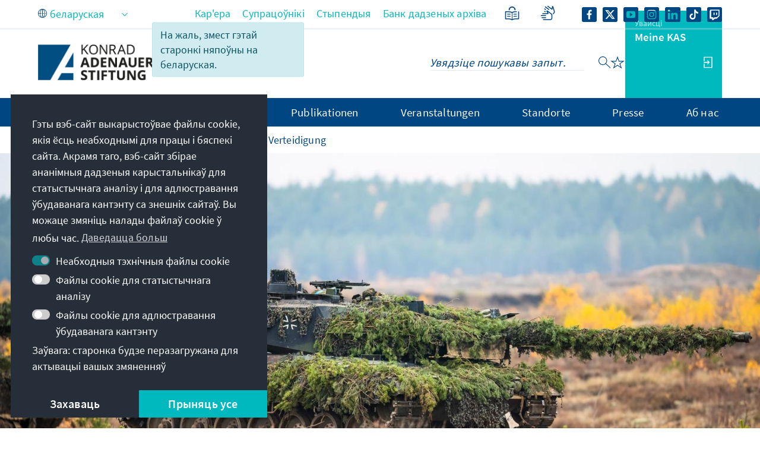

--- FILE ---
content_type: text/html;charset=UTF-8
request_url: https://www.kas.de/be/sicherheit-und-verteidigung
body_size: 53997
content:
































	
		
			<!DOCTYPE html>
<!-- no tiles title -->
<html class="ltr" dir="ltr" lang="be-BY">
<head>
<title>Sicherheit und Verteidigung - Konrad-Adenauer-Stiftung</title>
<meta content="initial-scale=1.0, width=device-width, viewport-fit=cover" name="viewport" />
<meta name="twitter:card" content="summary_large_image" />
<meta property="og:image" content="https://www.kas.de/o/adaptive-media/image/1454307/teaser/Sicherheit+und+Verteidigung%2C+deutscher+Leopard-2-Panzer.jpg?t=1707902246825" />
<meta property="og:image:alt" content="Deutscher Leopard-2-Panzer im Manöver" />
<meta property="og:image:type" content="image/jpeg" />
<meta property="og:image:width" content="2000" />
<meta property="og:image:height" content="1333" />
<meta name="twitter:image" content="https://www.kas.de/o/adaptive-media/image/1454307/teaser/Sicherheit+und+Verteidigung%2C+deutscher+Leopard-2-Panzer.jpg?t=1707902246825" ><meta name="twitter:image:alt" content="Deutscher Leopard-2-Panzer im Manöver" >
<meta property="og:url" content="https://www.kas.de/be/security-and-defence" />
<meta property="twitter:title" content="Sicherheit und Verteidigung" />
<meta property="article:published_time" content="2022-11-11T14:56Z" />
<meta property="article:modified_time" content="2025-05-21T09:53Z" />
<meta property="og:description" content="Grundlage für Frieden und Freiheit" />
<meta property="og:title" content="Sicherheit und Verteidigung" />
<meta property="og:locale:alternate" content="en_US" />
<meta property="og:locale:alternate" content="de_DE" />
<meta name="Description" content="Sicherheit und Verteidigung| Grundlage für Frieden und Freiheit| Jetzt mehr erfahren!" />
<meta property="twitter:description" content="Grundlage für Frieden und Freiheit" />
<meta property="og:site_name" content="www.kas.de" />
<meta property="article:section" content="Sicherheit und Verteidigung" />
<meta property="og:locale" content="be_BY" />
<meta name="news_keywords" content="Sicherheit und Verteidigung" />
<meta property="og:type" content="article" />
<meta name="keywords" content="Sicherheit und Verteidigung" />
<script src="https://www.kas.de/o/kas-de-theme/js/jquery-3.5.1.min.js?browserId=chrome&amp;minifierType=js&amp;languageId=be_BY&amp;t=1762444238000" type="text/javascript"></script>
<link rel="icon" type="image/png" href="https://www.kas.de/o/kas-de-theme/images/favicons/favicon-96x96.png" sizes="96x96">
<link rel="icon" type="image/png" href="https://www.kas.de/o/kas-de-theme/images/favicons/favicon-32x32.png" sizes="32x32">
<link rel="icon" type="image/png" href="https://www.kas.de/o/kas-de-theme/images/favicons/favicon-16x16.png" sizes="16x16">
<!-- apple icons -->
<link rel="apple-touch-icon" sizes="180x180" href="https://www.kas.de/o/kas-de-theme/images/favicons/apple-icon-180x180.png">
<link rel="apple-touch-icon" sizes="152x152" href="https://www.kas.de/o/kas-de-theme/images/favicons/apple-icon-152x152.png">
<link rel="apple-touch-icon" sizes="144x144" href="https://www.kas.de/o/kas-de-theme/images/favicons/apple-icon-144x144.png">
<link rel="apple-touch-icon" sizes="120x120" href="https://www.kas.de/o/kas-de-theme/images/favicons/apple-icon-120x120.png">
<link rel="apple-touch-icon" sizes="114x114" href="https://www.kas.de/o/kas-de-theme/images/favicons/apple-icon-114x114.png">
<link rel="apple-touch-icon" sizes="76x76" href="https://www.kas.de/o/kas-de-theme/images/favicons/apple-icon-76x76.png">
<link rel="apple-touch-icon" sizes="72x72" href="https://www.kas.de/o/kas-de-theme/images/favicons/apple-icon-72x72.png">
<link rel="apple-touch-icon" sizes="60x60" href="https://www.kas.de/o/kas-de-theme/images/favicons/apple-icon-60x60.png">
<link rel="apple-touch-icon" sizes="57x57" href="https://www.kas.de/o/kas-de-theme/images/favicons/apple-icon-57x57.png">
<!-- android icons -->
<link rel="manifest" href="https://www.kas.de/o/kas-de-theme/images/favicons/manifest.json" crossorigin="use-credentials">
<!-- microsoft icons -->
<meta name="msapplication-config" content="https://www.kas.de/o/kas-de-theme/images/favicons/browserconfig.xml">
<meta name="msapplication-TileImage" content="https://www.kas.de/o/kas-de-theme/images/favicons/ms-icon-144x144.png">
<meta name="msapplication-TileColor" content="#ffffff">
<link rel="stylesheet" href="https://www.kas.de/o/kas-de-theme/css/print.css" type="text/css" media="print" />
<link rel="stylesheet" href="/o/kas-vue-frontend/style.css" type="text/css" />
<meta content="text/html; charset=UTF-8" http-equiv="content-type" />
<meta content="Auf der Seite &#34;Sicherheit und Verteidigung&#34; finden Sie Projekte, Angebote, Events, Publikationen &amp; Podcasts zum Thema." lang="de-DE" name="description" /><meta content="Sicherheit
Sicherheitspolitik
Transatlantische Partnerschaft
NATO
Bundeswehr
Innere Sicherheit
Terrorismusbekämpfung" lang="de-DE" name="keywords" />
<script type="importmap">{"imports":{"@clayui/breadcrumb":"/o/frontend-taglib-clay/__liferay__/exports/@clayui$breadcrumb.js","react-dom":"/o/frontend-js-react-web/__liferay__/exports/react-dom.js","@clayui/charts":"/o/frontend-taglib-clay/__liferay__/exports/@clayui$charts.js","@clayui/empty-state":"/o/frontend-taglib-clay/__liferay__/exports/@clayui$empty-state.js","@clayui/navigation-bar":"/o/frontend-taglib-clay/__liferay__/exports/@clayui$navigation-bar.js","react":"/o/frontend-js-react-web/__liferay__/exports/react.js","react-dom-16":"/o/frontend-js-react-web/__liferay__/exports/react-dom-16.js","@clayui/icon":"/o/frontend-taglib-clay/__liferay__/exports/@clayui$icon.js","@clayui/table":"/o/frontend-taglib-clay/__liferay__/exports/@clayui$table.js","@clayui/slider":"/o/frontend-taglib-clay/__liferay__/exports/@clayui$slider.js","@clayui/multi-select":"/o/frontend-taglib-clay/__liferay__/exports/@clayui$multi-select.js","@clayui/nav":"/o/frontend-taglib-clay/__liferay__/exports/@clayui$nav.js","@clayui/provider":"/o/frontend-taglib-clay/__liferay__/exports/@clayui$provider.js","@clayui/panel":"/o/frontend-taglib-clay/__liferay__/exports/@clayui$panel.js","@clayui/list":"/o/frontend-taglib-clay/__liferay__/exports/@clayui$list.js","@liferay/dynamic-data-mapping-form-field-type":"/o/dynamic-data-mapping-form-field-type/__liferay__/index.js","@clayui/date-picker":"/o/frontend-taglib-clay/__liferay__/exports/@clayui$date-picker.js","@clayui/label":"/o/frontend-taglib-clay/__liferay__/exports/@clayui$label.js","@liferay/frontend-js-api/data-set":"/o/frontend-js-dependencies-web/__liferay__/exports/@liferay$js-api$data-set.js","@clayui/core":"/o/frontend-taglib-clay/__liferay__/exports/@clayui$core.js","@clayui/pagination-bar":"/o/frontend-taglib-clay/__liferay__/exports/@clayui$pagination-bar.js","@clayui/layout":"/o/frontend-taglib-clay/__liferay__/exports/@clayui$layout.js","@clayui/multi-step-nav":"/o/frontend-taglib-clay/__liferay__/exports/@clayui$multi-step-nav.js","@liferay/frontend-js-api":"/o/frontend-js-dependencies-web/__liferay__/exports/@liferay$js-api.js","@clayui/toolbar":"/o/frontend-taglib-clay/__liferay__/exports/@clayui$toolbar.js","@clayui/badge":"/o/frontend-taglib-clay/__liferay__/exports/@clayui$badge.js","react-dom-18":"/o/frontend-js-react-web/__liferay__/exports/react-dom-18.js","@clayui/link":"/o/frontend-taglib-clay/__liferay__/exports/@clayui$link.js","@clayui/card":"/o/frontend-taglib-clay/__liferay__/exports/@clayui$card.js","@clayui/tooltip":"/o/frontend-taglib-clay/__liferay__/exports/@clayui$tooltip.js","@clayui/button":"/o/frontend-taglib-clay/__liferay__/exports/@clayui$button.js","@clayui/tabs":"/o/frontend-taglib-clay/__liferay__/exports/@clayui$tabs.js","@clayui/sticker":"/o/frontend-taglib-clay/__liferay__/exports/@clayui$sticker.js","@clayui/form":"/o/frontend-taglib-clay/__liferay__/exports/@clayui$form.js","@clayui/popover":"/o/frontend-taglib-clay/__liferay__/exports/@clayui$popover.js","@clayui/shared":"/o/frontend-taglib-clay/__liferay__/exports/@clayui$shared.js","@clayui/localized-input":"/o/frontend-taglib-clay/__liferay__/exports/@clayui$localized-input.js","@clayui/modal":"/o/frontend-taglib-clay/__liferay__/exports/@clayui$modal.js","@clayui/color-picker":"/o/frontend-taglib-clay/__liferay__/exports/@clayui$color-picker.js","@clayui/pagination":"/o/frontend-taglib-clay/__liferay__/exports/@clayui$pagination.js","@clayui/autocomplete":"/o/frontend-taglib-clay/__liferay__/exports/@clayui$autocomplete.js","@clayui/management-toolbar":"/o/frontend-taglib-clay/__liferay__/exports/@clayui$management-toolbar.js","@clayui/time-picker":"/o/frontend-taglib-clay/__liferay__/exports/@clayui$time-picker.js","@clayui/upper-toolbar":"/o/frontend-taglib-clay/__liferay__/exports/@clayui$upper-toolbar.js","@clayui/loading-indicator":"/o/frontend-taglib-clay/__liferay__/exports/@clayui$loading-indicator.js","@clayui/drop-down":"/o/frontend-taglib-clay/__liferay__/exports/@clayui$drop-down.js","@clayui/data-provider":"/o/frontend-taglib-clay/__liferay__/exports/@clayui$data-provider.js","@liferay/language/":"/o/js/language/","@clayui/css":"/o/frontend-taglib-clay/__liferay__/exports/@clayui$css.js","@clayui/alert":"/o/frontend-taglib-clay/__liferay__/exports/@clayui$alert.js","@clayui/progress-bar":"/o/frontend-taglib-clay/__liferay__/exports/@clayui$progress-bar.js","react-16":"/o/frontend-js-react-web/__liferay__/exports/react-16.js","react-18":"/o/frontend-js-react-web/__liferay__/exports/react-18.js"},"scopes":{}}</script><script data-senna-track="temporary">var Liferay = window.Liferay || {};Liferay.Icons = Liferay.Icons || {};Liferay.Icons.controlPanelSpritemap = 'https://www.kas.de/o/admin-theme/images/clay/icons.svg'; Liferay.Icons.spritemap = 'https://www.kas.de/o/kas-de-theme/images/clay/icons.svg';</script>
<script data-senna-track="permanent" type="text/javascript">window.Liferay = window.Liferay || {}; window.Liferay.CSP = {nonce: ''};</script>
<script data-senna-track="permanent" src="/combo?browserId=chrome&minifierType=js&languageId=be_BY&t=1762444263745&/o/frontend-js-jquery-web/jquery/jquery.min.js&/o/frontend-js-jquery-web/jquery/init.js&/o/frontend-js-jquery-web/jquery/ajax.js&/o/frontend-js-jquery-web/jquery/bootstrap.bundle.min.js&/o/frontend-js-jquery-web/jquery/collapsible_search.js&/o/frontend-js-jquery-web/jquery/fm.js&/o/frontend-js-jquery-web/jquery/form.js&/o/frontend-js-jquery-web/jquery/popper.min.js&/o/frontend-js-jquery-web/jquery/side_navigation.js" type="text/javascript"></script>
<link data-senna-track="temporary" href="https://www.kas.de/de/sicherheit-und-verteidigung" rel="canonical" />
<link data-senna-track="temporary" href="https://www.kas.de/ko/sicherheit-und-verteidigung" hreflang="ko-KP" rel="alternate" />
<link data-senna-track="temporary" href="https://www.kas.de/hr/sicherheit-und-verteidigung" hreflang="hr-HR" rel="alternate" />
<link data-senna-track="temporary" href="https://www.kas.de/kk/sicherheit-und-verteidigung" hreflang="kk-KZ" rel="alternate" />
<link data-senna-track="temporary" href="https://www.kas.de/ru/sicherheit-und-verteidigung" hreflang="ru-RU" rel="alternate" />
<link data-senna-track="temporary" href="https://www.kas.de/he/sicherheit-und-verteidigung" hreflang="he-IL" rel="alternate" />
<link data-senna-track="temporary" href="https://www.kas.de/hu/sicherheit-und-verteidigung" hreflang="hu-HU" rel="alternate" />
<link data-senna-track="temporary" href="https://www.kas.de/th/sicherheit-und-verteidigung" hreflang="th-TH" rel="alternate" />
<link data-senna-track="temporary" href="https://www.kas.de/mn/sicherheit-und-verteidigung" hreflang="mn-MN" rel="alternate" />
<link data-senna-track="temporary" href="https://www.kas.de/de/sicherheit-und-verteidigung" hreflang="de-DE" rel="alternate" />
<link data-senna-track="temporary" href="https://www.kas.de/cs/sicherheit-und-verteidigung" hreflang="cs-CZ" rel="alternate" />
<link data-senna-track="temporary" href="https://www.kas.de/hy/sicherheit-und-verteidigung" hreflang="hy-AM" rel="alternate" />
<link data-senna-track="temporary" href="https://www.kas.de/tr/sicherheit-und-verteidigung" hreflang="tr-TR" rel="alternate" />
<link data-senna-track="temporary" href="https://www.kas.de/et/sicherheit-und-verteidigung" hreflang="et-EE" rel="alternate" />
<link data-senna-track="temporary" href="https://www.kas.de/pl/sicherheit-und-verteidigung" hreflang="pl-PL" rel="alternate" />
<link data-senna-track="temporary" href="https://www.kas.de/sk/sicherheit-und-verteidigung" hreflang="sk-SK" rel="alternate" />
<link data-senna-track="temporary" href="https://www.kas.de/it/sicherheit-und-verteidigung" hreflang="it-IT" rel="alternate" />
<link data-senna-track="temporary" href="https://www.kas.de/pt/sicherheit-und-verteidigung" hreflang="pt-PT" rel="alternate" />
<link data-senna-track="temporary" href="https://www.kas.de/vi/sicherheit-und-verteidigung" hreflang="vi-VN" rel="alternate" />
<link data-senna-track="temporary" href="https://www.kas.de/en/security-and-defence" hreflang="en-US" rel="alternate" />
<link data-senna-track="temporary" href="https://www.kas.de/ka/sicherheit-und-verteidigung" hreflang="ka-GE" rel="alternate" />
<link data-senna-track="temporary" href="https://www.kas.de/sq/sicherheit-und-verteidigung" hreflang="sq-AL" rel="alternate" />
<link data-senna-track="temporary" href="https://www.kas.de/es/sicherheit-und-verteidigung" hreflang="es-ES" rel="alternate" />
<link data-senna-track="temporary" href="https://www.kas.de/zh/sicherheit-und-verteidigung" hreflang="zh-CN" rel="alternate" />
<link data-senna-track="temporary" href="https://www.kas.de/ja/sicherheit-und-verteidigung" hreflang="ja-JP" rel="alternate" />
<link data-senna-track="temporary" href="https://www.kas.de/bg/sicherheit-und-verteidigung" hreflang="bg-BG" rel="alternate" />
<link data-senna-track="temporary" href="https://www.kas.de/sr/sicherheit-und-verteidigung" hreflang="sr-RS" rel="alternate" />
<link data-senna-track="temporary" href="https://www.kas.de/ar/sicherheit-und-verteidigung" hreflang="ar-SA" rel="alternate" />
<link data-senna-track="temporary" href="https://www.kas.de/bs/sicherheit-und-verteidigung" hreflang="bs-BA" rel="alternate" />
<link data-senna-track="temporary" href="https://www.kas.de/el/sicherheit-und-verteidigung" hreflang="el-GR" rel="alternate" />
<link data-senna-track="temporary" href="https://www.kas.de/be/sicherheit-und-verteidigung" hreflang="be-BY" rel="alternate" />
<link data-senna-track="temporary" href="https://www.kas.de/mk/sicherheit-und-verteidigung" hreflang="mk-MK" rel="alternate" />
<link data-senna-track="temporary" href="https://www.kas.de/fr/sicherheit-und-verteidigung" hreflang="fr-FR" rel="alternate" />
<link data-senna-track="temporary" href="https://www.kas.de/id/sicherheit-und-verteidigung" hreflang="id-ID" rel="alternate" />
<link data-senna-track="temporary" href="https://www.kas.de/ro/sicherheit-und-verteidigung" hreflang="ro-RO" rel="alternate" />
<link data-senna-track="temporary" href="https://www.kas.de/uk/sicherheit-und-verteidigung" hreflang="uk-UA" rel="alternate" />
<link data-senna-track="temporary" href="https://www.kas.de/de/sicherheit-und-verteidigung" hreflang="x-default" rel="alternate" />
<link href="https://www.kas.de/o/kas-de-theme/images/favicon.ico" rel="apple-touch-icon" />
<link href="https://www.kas.de/o/kas-de-theme/images/favicon.ico" rel="icon" />
<link class="lfr-css-file" data-senna-track="temporary" href="https://www.kas.de/o/kas-de-theme/css/clay.css?browserId=chrome&amp;themeId=kas_WAR_kasdetheme&amp;minifierType=css&amp;languageId=be_BY&amp;t=1762444238000" id="liferayAUICSS" rel="stylesheet" type="text/css" />
<link href="/combo?browserId=chrome&amp;minifierType=css&amp;themeId=kas_WAR_kasdetheme&amp;languageId=be_BY&amp;com_liferay_asset_publisher_web_portlet_AssetPublisherPortlet_INSTANCE_4e8d1vp6YCWm:%2Fo%2Fasset-publisher-web%2Fcss%2Fmain.css&amp;com_liferay_product_navigation_product_menu_web_portlet_ProductMenuPortlet:%2Fo%2Fproduct-navigation-product-menu-web%2Fcss%2Fmain.css&amp;com_liferay_product_navigation_user_personal_bar_web_portlet_ProductNavigationUserPersonalBarPortlet:%2Fo%2Fproduct-navigation-user-personal-bar-web%2Fcss%2Fmain.css&amp;com_liferay_site_navigation_menu_web_portlet_SiteNavigationMenuPortlet_INSTANCE_kas_footer_navigation:%2Fo%2Fsite-navigation-menu-web%2Fcss%2Fmain.css&amp;t=1762444238000" rel="stylesheet" type="text/css"
data-senna-track="temporary" id="6a12f0ee" />
<script type="text/javascript" data-senna-track="temporary">
// <![CDATA[
var Liferay = Liferay || {};
Liferay.Browser = {
acceptsGzip: function () {
return true;
},
getMajorVersion: function () {
return 131.0;
},
getRevision: function () {
return '537.36';
},
getVersion: function () {
return '131.0';
},
isAir: function () {
return false;
},
isChrome: function () {
return true;
},
isEdge: function () {
return false;
},
isFirefox: function () {
return false;
},
isGecko: function () {
return true;
},
isIe: function () {
return false;
},
isIphone: function () {
return false;
},
isLinux: function () {
return false;
},
isMac: function () {
return true;
},
isMobile: function () {
return false;
},
isMozilla: function () {
return false;
},
isOpera: function () {
return false;
},
isRtf: function () {
return true;
},
isSafari: function () {
return true;
},
isSun: function () {
return false;
},
isWebKit: function () {
return true;
},
isWindows: function () {
return false;
}
};
Liferay.Data = Liferay.Data || {};
Liferay.Data.ICONS_INLINE_SVG = true;
Liferay.Data.NAV_SELECTOR = '#navigation';
Liferay.Data.NAV_SELECTOR_MOBILE = '#navigationCollapse';
Liferay.Data.isCustomizationView = function () {
return false;
};
Liferay.Data.notices = [
];
(function () {
var available = {};
var direction = {};
available['de_DE'] = 'нямецкая\x20\x28Германія\x29';
direction['de_DE'] = 'ltr';
available['ar_SA'] = 'арабская\x20\x28Саудаўская\x20Аравія\x29';
direction['ar_SA'] = 'rtl';
available['be_BY'] = 'беларуская\x20\x28Беларусь\x29';
direction['be_BY'] = 'ltr';
available['bg_BG'] = 'балгарская\x20\x28Балгарыя\x29';
direction['bg_BG'] = 'ltr';
available['bs_BA'] = 'баснійская\x20\x28Боснія\x20і\x20Герцагавіна\x29';
direction['bs_BA'] = 'ltr';
available['cs_CZ'] = 'чэшская\x20\x28Чэхія\x29';
direction['cs_CZ'] = 'ltr';
available['el_GR'] = 'грэчаская\x20\x28Грэцыя\x29';
direction['el_GR'] = 'ltr';
available['en_US'] = 'англійская\x20\x28Злучаныя\x20Штаты\x29';
direction['en_US'] = 'ltr';
available['es_ES'] = 'іспанская\x20\x28Іспанія\x29';
direction['es_ES'] = 'ltr';
available['et_EE'] = 'эстонская\x20\x28Эстонія\x29';
direction['et_EE'] = 'ltr';
available['fr_FR'] = 'французская\x20\x28Францыя\x29';
direction['fr_FR'] = 'ltr';
available['he_IL'] = 'іўрыт\x20\x28Ізраіль\x29';
direction['he_IL'] = 'rtl';
available['hi_IN'] = 'хіндзі\x20\x28Індыя\x29';
direction['hi_IN'] = 'ltr';
available['hr_HR'] = 'харвацкая\x20\x28Харватыя\x29';
direction['hr_HR'] = 'ltr';
available['hu_HU'] = 'венгерская\x20\x28Венгрыя\x29';
direction['hu_HU'] = 'ltr';
available['hy_AM'] = 'армянская\x20\x28Арменія\x29';
direction['hy_AM'] = 'ltr';
available['id_ID'] = 'інданезійская\x20\x28Інданезія\x29';
direction['id_ID'] = 'ltr';
available['it_IT'] = 'італьянская\x20\x28Італія\x29';
direction['it_IT'] = 'ltr';
available['ja_JP'] = 'японская\x20\x28Японія\x29';
direction['ja_JP'] = 'ltr';
available['ka_GE'] = 'грузінская\x20\x28Грузія\x29';
direction['ka_GE'] = 'ltr';
available['kk_KZ'] = 'казахская\x20\x28Казахстан\x29';
direction['kk_KZ'] = 'ltr';
available['ko_KP'] = 'карэйская\x20\x28Паўночная\x20Карэя\x29';
direction['ko_KP'] = 'ltr';
available['mk_MK'] = 'македонская\x20\x28Паўночная\x20Македонія\x29';
direction['mk_MK'] = 'ltr';
available['mn_MN'] = 'мангольская\x20\x28Манголія\x29';
direction['mn_MN'] = 'ltr';
available['nl_NL'] = 'нідэрландская\x20\x28Нідэрланды\x29';
direction['nl_NL'] = 'ltr';
available['no_NO'] = 'нарвежская\x20\x28Нарвегія\x29';
direction['no_NO'] = 'ltr';
available['pl_PL'] = 'польская\x20\x28Польшча\x29';
direction['pl_PL'] = 'ltr';
available['pt_PT'] = 'партугальская\x20\x28Партугалія\x29';
direction['pt_PT'] = 'ltr';
available['ro_RO'] = 'румынская\x20\x28Румынія\x29';
direction['ro_RO'] = 'ltr';
available['ru_RU'] = 'руская\x20\x28Расія\x29';
direction['ru_RU'] = 'ltr';
available['sk_SK'] = 'славацкая\x20\x28Славакія\x29';
direction['sk_SK'] = 'ltr';
available['sq_AL'] = 'албанская\x20\x28Албанія\x29';
direction['sq_AL'] = 'ltr';
available['sr_RS'] = 'сербская\x20\x28Сербія\x29';
direction['sr_RS'] = 'ltr';
available['sv_SE'] = 'шведская\x20\x28Швецыя\x29';
direction['sv_SE'] = 'ltr';
available['th_TH'] = 'тайская\x20\x28Тайланд\x29';
direction['th_TH'] = 'ltr';
available['tr_TR'] = 'турэцкая\x20\x28Турцыя\x29';
direction['tr_TR'] = 'ltr';
available['uk_UA'] = 'украінская\x20\x28Украіна\x29';
direction['uk_UA'] = 'ltr';
available['vi_VN'] = 'в’етнамская\x20\x28В’етнам\x29';
direction['vi_VN'] = 'ltr';
available['zh_CN'] = 'кітайская\x20\x28Кітай\x29';
direction['zh_CN'] = 'ltr';
let _cache = {};
if (Liferay && Liferay.Language && Liferay.Language._cache) {
_cache = Liferay.Language._cache;
}
Liferay.Language = {
_cache,
available,
direction,
get: function(key) {
let value = Liferay.Language._cache[key];
if (value === undefined) {
value = key;
}
return value;
}
};
})();
var featureFlags = {"LPD-10964":false,"LPD-37927":false,"LPD-10889":false,"LPS-193884":false,"LPD-30371":false,"LPD-11131":true,"LPS-178642":false,"LPS-193005":false,"LPD-31789":false,"LPD-10562":false,"LPD-11212":false,"COMMERCE-8087":false,"LPD-39304":true,"LPD-13311":true,"LRAC-10757":false,"LPD-35941":false,"LPS-180090":false,"LPS-178052":false,"LPD-21414":false,"LPS-185892":false,"LPS-186620":false,"LPD-40533":true,"LPD-40534":true,"LPS-184404":false,"LPD-40530":true,"LPD-20640":false,"LPS-198183":false,"LPD-38869":true,"LPD-35678":false,"LPD-6378":false,"LPS-153714":false,"LPD-11848":false,"LPS-170670":false,"LPD-7822":false,"LPS-169981":false,"LPD-21926":false,"LPS-177027":false,"LPD-37531":false,"LPD-11003":false,"LPD-36446":false,"LPD-39437":false,"LPS-135430":false,"LPD-20556":false,"LPD-45276":false,"LPS-134060":false,"LPS-164563":false,"LPD-32050":false,"LPS-122920":false,"LPS-199086":false,"LPD-35128":false,"LPD-10588":false,"LPD-13778":true,"LPD-11313":false,"LPD-6368":false,"LPD-34594":false,"LPS-202104":false,"LPD-19955":false,"LPD-35443":false,"LPD-39967":false,"LPD-11235":false,"LPD-11232":false,"LPS-196935":true,"LPD-43542":false,"LPS-176691":false,"LPS-197909":false,"LPD-29516":false,"COMMERCE-8949":false,"LPD-11228":false,"LPS-153813":false,"LPD-17809":false,"COMMERCE-13024":false,"LPS-165482":false,"LPS-193551":false,"LPS-197477":false,"LPS-174816":false,"LPS-186360":false,"LPD-30204":false,"LPD-32867":false,"LPS-153332":false,"LPD-35013":false,"LPS-179669":false,"LPS-174417":false,"LPD-44091":true,"LPD-31212":false,"LPD-18221":false,"LPS-155284":false,"LRAC-15017":false,"LPD-19870":false,"LPS-200108":false,"LPD-20131":false,"LPS-159643":false,"LPS-129412":false,"LPS-169837":false,"LPD-20379":false};
Liferay.FeatureFlags = Object.keys(featureFlags).reduce(
(acc, key) => ({
...acc, [key]: featureFlags[key] === 'true' || featureFlags[key] === true
}), {}
);
Liferay.PortletKeys = {
DOCUMENT_LIBRARY: 'com_liferay_document_library_web_portlet_DLPortlet',
DYNAMIC_DATA_MAPPING: 'com_liferay_dynamic_data_mapping_web_portlet_DDMPortlet',
ITEM_SELECTOR: 'com_liferay_item_selector_web_portlet_ItemSelectorPortlet'
};
Liferay.PropsValues = {
JAVASCRIPT_SINGLE_PAGE_APPLICATION_TIMEOUT: 0,
UPLOAD_SERVLET_REQUEST_IMPL_MAX_SIZE: 104857600
};
Liferay.ThemeDisplay = {
getLayoutId: function () {
return '2638';
},
getLayoutRelativeControlPanelURL: function () {
return '/be/group/guest/~/control_panel/manage';
},
getLayoutRelativeURL: function () {
return '/be/sicherheit-und-verteidigung';
},
getLayoutURL: function () {
return 'https://www.kas.de/be/sicherheit-und-verteidigung';
},
getParentLayoutId: function () {
return '3';
},
isControlPanel: function () {
return false;
},
isPrivateLayout: function () {
return 'false';
},
isVirtualLayout: function () {
return false;
},
getBCP47LanguageId: function () {
return 'be-BY';
},
getCanonicalURL: function () {
return 'https\x3a\x2f\x2fwww\x2ekas\x2ede\x2fde\x2fsicherheit-und-verteidigung';
},
getCDNBaseURL: function () {
return 'https://www.kas.de';
},
getCDNDynamicResourcesHost: function () {
return '';
},
getCDNHost: function () {
return '';
},
getCompanyGroupId: function () {
return '252047';
},
getCompanyId: function () {
return '252001';
},
getDefaultLanguageId: function () {
return 'de_DE';
},
getDoAsUserIdEncoded: function () {
return '';
},
getLanguageId: function () {
return 'be_BY';
},
getParentGroupId: function () {
return '252038';
},
getPathContext: function () {
return '';
},
getPathImage: function () {
return '/image';
},
getPathJavaScript: function () {
return '/o/frontend-js-web';
},
getPathMain: function () {
return '/be/c';
},
getPathThemeImages: function () {
return 'https://www.kas.de/o/kas-de-theme/images';
},
getPathThemeRoot: function () {
return '/o/kas-de-theme';
},
getPlid: function () {
return '21267188';
},
getPortalURL: function () {
return 'https://www.kas.de';
},
getRealUserId: function () {
return '252004';
},
getRemoteAddr: function () {
return '195.30.23.129';
},
getRemoteHost: function () {
return '195.30.23.129';
},
getScopeGroupId: function () {
return '252038';
},
getScopeGroupIdOrLiveGroupId: function () {
return '252038';
},
getSessionId: function () {
return '';
},
getSiteAdminURL: function () {
return 'https://www.kas.de/group/guest/~/control_panel/manage?p_p_lifecycle=0&p_p_state=maximized&p_p_mode=view';
},
getSiteGroupId: function () {
return '252038';
},
getTimeZone: function() {
return 'UTC';
},
getURLControlPanel: function() {
return '/be/group/control_panel?refererPlid=21267188';
},
getURLHome: function () {
return 'https\x3a\x2f\x2fwww\x2ekas\x2ede\x2fweb\x2fguest';
},
getUserEmailAddress: function () {
return '';
},
getUserId: function () {
return '252004';
},
getUserName: function () {
return '';
},
isAddSessionIdToURL: function () {
return false;
},
isImpersonated: function () {
return false;
},
isSignedIn: function () {
return false;
},
isStagedPortlet: function () {
return false;
},
isStateExclusive: function () {
return false;
},
isStateMaximized: function () {
return false;
},
isStatePopUp: function () {
return false;
}
};
var themeDisplay = Liferay.ThemeDisplay;
Liferay.AUI = {
getCombine: function () {
return true;
},
getComboPath: function () {
return '/combo/?browserId=chrome&minifierType=&languageId=be_BY&t=1762444091114&';
},
getDateFormat: function () {
return '%d.%m.%Y';
},
getEditorCKEditorPath: function () {
return '/o/frontend-editor-ckeditor-web';
},
getFilter: function () {
var filter = 'raw';
filter = 'min';
return filter;
},
getFilterConfig: function () {
var instance = this;
var filterConfig = null;
if (!instance.getCombine()) {
filterConfig = {
replaceStr: '.js' + instance.getStaticResourceURLParams(),
searchExp: '\\.js$'
};
}
return filterConfig;
},
getJavaScriptRootPath: function () {
return '/o/frontend-js-web';
},
getPortletRootPath: function () {
return '/html/portlet';
},
getStaticResourceURLParams: function () {
return '?browserId=chrome&minifierType=&languageId=be_BY&t=1762444091114';
}
};
Liferay.authToken = 'tdJ8v2QZ';
Liferay.currentURL = '\x2fbe\x2fsicherheit-und-verteidigung';
Liferay.currentURLEncoded = '\x252Fbe\x252Fsicherheit-und-verteidigung';
// ]]>
</script>
<script data-senna-track="temporary" type="text/javascript">window.__CONFIG__= {basePath: '',combine: true, defaultURLParams: null, explainResolutions: false, exposeGlobal: false, logLevel: 'warn', moduleType: 'module', namespace:'Liferay', nonce: '', reportMismatchedAnonymousModules: 'warn', resolvePath: '/o/js_resolve_modules', url: '/combo/?browserId=chrome&minifierType=js&languageId=be_BY&t=1762444091114&', waitTimeout: 60000};</script><script data-senna-track="permanent" src="/o/frontend-js-loader-modules-extender/loader.js?&mac=9WaMmhziBCkScHZwrrVcOR7VZF4=&browserId=chrome&languageId=be_BY&minifierType=js" type="text/javascript"></script><script data-senna-track="permanent" src="/combo?browserId=chrome&minifierType=js&languageId=be_BY&t=1762444091114&/o/frontend-js-aui-web/aui/aui/aui-min.js&/o/frontend-js-aui-web/liferay/modules.js&/o/frontend-js-aui-web/liferay/aui_sandbox.js&/o/frontend-js-aui-web/aui/attribute-base/attribute-base-min.js&/o/frontend-js-aui-web/aui/attribute-complex/attribute-complex-min.js&/o/frontend-js-aui-web/aui/attribute-core/attribute-core-min.js&/o/frontend-js-aui-web/aui/attribute-observable/attribute-observable-min.js&/o/frontend-js-aui-web/aui/attribute-extras/attribute-extras-min.js&/o/frontend-js-aui-web/aui/event-custom-base/event-custom-base-min.js&/o/frontend-js-aui-web/aui/event-custom-complex/event-custom-complex-min.js&/o/frontend-js-aui-web/aui/oop/oop-min.js&/o/frontend-js-aui-web/aui/aui-base-lang/aui-base-lang-min.js&/o/frontend-js-aui-web/liferay/dependency.js&/o/frontend-js-aui-web/liferay/util.js&/o/oauth2-provider-web/js/liferay.js&/o/frontend-js-web/liferay/dom_task_runner.js&/o/frontend-js-web/liferay/events.js&/o/frontend-js-web/liferay/lazy_load.js&/o/frontend-js-web/liferay/liferay.js&/o/frontend-js-web/liferay/global.bundle.js&/o/frontend-js-web/liferay/portlet.js&/o/frontend-js-web/liferay/workflow.js" type="text/javascript"></script>
<script data-senna-track="temporary" type="text/javascript">window.Liferay = Liferay || {}; window.Liferay.OAuth2 = {getAuthorizeURL: function() {return 'https://www.kas.de/o/oauth2/authorize';}, getBuiltInRedirectURL: function() {return 'https://www.kas.de/o/oauth2/redirect';}, getIntrospectURL: function() { return 'https://www.kas.de/o/oauth2/introspect';}, getTokenURL: function() {return 'https://www.kas.de/o/oauth2/token';}, getUserAgentApplication: function(externalReferenceCode) {return Liferay.OAuth2._userAgentApplications[externalReferenceCode];}, _userAgentApplications: {}}</script><script data-senna-track="temporary" type="text/javascript">try {var MODULE_MAIN='frontend-editor-alloyeditor-web@5.0.56/index';var MODULE_PATH='/o/frontend-editor-alloyeditor-web';/**
* SPDX-FileCopyrightText: (c) 2000 Liferay, Inc. https://liferay.com
* SPDX-License-Identifier: LGPL-2.1-or-later OR LicenseRef-Liferay-DXP-EULA-2.0.0-2023-06
*/
(function () {
AUI().applyConfig({
groups: {
alloyeditor: {
base: MODULE_PATH + '/js/legacy/',
combine: Liferay.AUI.getCombine(),
filter: Liferay.AUI.getFilterConfig(),
modules: {
'liferay-alloy-editor': {
path: 'alloyeditor.js',
requires: [
'aui-component',
'liferay-portlet-base',
'timers',
],
},
'liferay-alloy-editor-source': {
path: 'alloyeditor_source.js',
requires: [
'aui-debounce',
'liferay-fullscreen-source-editor',
'liferay-source-editor',
'plugin',
],
},
},
root: MODULE_PATH + '/js/legacy/',
},
},
});
})();
} catch(error) {console.error(error);}try {var MODULE_MAIN='@liferay/frontend-js-react-web@5.0.54/index';var MODULE_PATH='/o/frontend-js-react-web';/**
* SPDX-FileCopyrightText: (c) 2000 Liferay, Inc. https://liferay.com
* SPDX-License-Identifier: LGPL-2.1-or-later OR LicenseRef-Liferay-DXP-EULA-2.0.0-2023-06
*/
(function () {
AUI().applyConfig({
groups: {
react: {
// eslint-disable-next-line
mainModule: MODULE_MAIN,
},
},
});
})();
} catch(error) {console.error(error);}try {var MODULE_MAIN='portal-search-web@6.0.148/index';var MODULE_PATH='/o/portal-search-web';/**
* SPDX-FileCopyrightText: (c) 2000 Liferay, Inc. https://liferay.com
* SPDX-License-Identifier: LGPL-2.1-or-later OR LicenseRef-Liferay-DXP-EULA-2.0.0-2023-06
*/
(function () {
AUI().applyConfig({
groups: {
search: {
base: MODULE_PATH + '/js/',
combine: Liferay.AUI.getCombine(),
filter: Liferay.AUI.getFilterConfig(),
modules: {
'liferay-search-custom-range-facet': {
path: 'custom_range_facet.js',
requires: ['aui-form-validator'],
},
},
root: MODULE_PATH + '/js/',
},
},
});
})();
} catch(error) {console.error(error);}try {var MODULE_MAIN='@liferay/frontend-js-state-web@1.0.30/index';var MODULE_PATH='/o/frontend-js-state-web';/**
* SPDX-FileCopyrightText: (c) 2000 Liferay, Inc. https://liferay.com
* SPDX-License-Identifier: LGPL-2.1-or-later OR LicenseRef-Liferay-DXP-EULA-2.0.0-2023-06
*/
(function () {
AUI().applyConfig({
groups: {
state: {
// eslint-disable-next-line
mainModule: MODULE_MAIN,
},
},
});
})();
} catch(error) {console.error(error);}try {var MODULE_MAIN='dynamic-data-mapping-web@5.0.115/index';var MODULE_PATH='/o/dynamic-data-mapping-web';/**
* SPDX-FileCopyrightText: (c) 2000 Liferay, Inc. https://liferay.com
* SPDX-License-Identifier: LGPL-2.1-or-later OR LicenseRef-Liferay-DXP-EULA-2.0.0-2023-06
*/
(function () {
const LiferayAUI = Liferay.AUI;
AUI().applyConfig({
groups: {
ddm: {
base: MODULE_PATH + '/js/legacy/',
combine: Liferay.AUI.getCombine(),
filter: LiferayAUI.getFilterConfig(),
modules: {
'liferay-ddm-form': {
path: 'ddm_form.js',
requires: [
'aui-base',
'aui-datatable',
'aui-datatype',
'aui-image-viewer',
'aui-parse-content',
'aui-set',
'aui-sortable-list',
'json',
'liferay-form',
'liferay-map-base',
'liferay-translation-manager',
'liferay-util-window',
],
},
'liferay-portlet-dynamic-data-mapping': {
condition: {
trigger: 'liferay-document-library',
},
path: 'main.js',
requires: [
'arraysort',
'aui-form-builder-deprecated',
'aui-form-validator',
'aui-map',
'aui-text-unicode',
'json',
'liferay-menu',
'liferay-translation-manager',
'liferay-util-window',
'text',
],
},
'liferay-portlet-dynamic-data-mapping-custom-fields': {
condition: {
trigger: 'liferay-document-library',
},
path: 'custom_fields.js',
requires: ['liferay-portlet-dynamic-data-mapping'],
},
},
root: MODULE_PATH + '/js/legacy/',
},
},
});
})();
} catch(error) {console.error(error);}try {var MODULE_MAIN='staging-processes-web@5.0.65/index';var MODULE_PATH='/o/staging-processes-web';/**
* SPDX-FileCopyrightText: (c) 2000 Liferay, Inc. https://liferay.com
* SPDX-License-Identifier: LGPL-2.1-or-later OR LicenseRef-Liferay-DXP-EULA-2.0.0-2023-06
*/
(function () {
AUI().applyConfig({
groups: {
stagingprocessesweb: {
base: MODULE_PATH + '/js/legacy/',
combine: Liferay.AUI.getCombine(),
filter: Liferay.AUI.getFilterConfig(),
modules: {
'liferay-staging-processes-export-import': {
path: 'main.js',
requires: [
'aui-datatype',
'aui-dialog-iframe-deprecated',
'aui-modal',
'aui-parse-content',
'aui-toggler',
'liferay-portlet-base',
'liferay-util-window',
],
},
},
root: MODULE_PATH + '/js/legacy/',
},
},
});
})();
} catch(error) {console.error(error);}try {var MODULE_MAIN='calendar-web@5.0.105/index';var MODULE_PATH='/o/calendar-web';/**
* SPDX-FileCopyrightText: (c) 2000 Liferay, Inc. https://liferay.com
* SPDX-License-Identifier: LGPL-2.1-or-later OR LicenseRef-Liferay-DXP-EULA-2.0.0-2023-06
*/
(function () {
AUI().applyConfig({
groups: {
calendar: {
base: MODULE_PATH + '/js/legacy/',
combine: Liferay.AUI.getCombine(),
filter: Liferay.AUI.getFilterConfig(),
modules: {
'liferay-calendar-a11y': {
path: 'calendar_a11y.js',
requires: ['calendar'],
},
'liferay-calendar-container': {
path: 'calendar_container.js',
requires: [
'aui-alert',
'aui-base',
'aui-component',
'liferay-portlet-base',
],
},
'liferay-calendar-date-picker-sanitizer': {
path: 'date_picker_sanitizer.js',
requires: ['aui-base'],
},
'liferay-calendar-interval-selector': {
path: 'interval_selector.js',
requires: ['aui-base', 'liferay-portlet-base'],
},
'liferay-calendar-interval-selector-scheduler-event-link': {
path: 'interval_selector_scheduler_event_link.js',
requires: ['aui-base', 'liferay-portlet-base'],
},
'liferay-calendar-list': {
path: 'calendar_list.js',
requires: [
'aui-template-deprecated',
'liferay-scheduler',
],
},
'liferay-calendar-message-util': {
path: 'message_util.js',
requires: ['liferay-util-window'],
},
'liferay-calendar-recurrence-converter': {
path: 'recurrence_converter.js',
requires: [],
},
'liferay-calendar-recurrence-dialog': {
path: 'recurrence.js',
requires: [
'aui-base',
'liferay-calendar-recurrence-util',
],
},
'liferay-calendar-recurrence-util': {
path: 'recurrence_util.js',
requires: ['aui-base', 'liferay-util-window'],
},
'liferay-calendar-reminders': {
path: 'calendar_reminders.js',
requires: ['aui-base'],
},
'liferay-calendar-remote-services': {
path: 'remote_services.js',
requires: [
'aui-base',
'aui-component',
'liferay-calendar-util',
'liferay-portlet-base',
],
},
'liferay-calendar-session-listener': {
path: 'session_listener.js',
requires: ['aui-base', 'liferay-scheduler'],
},
'liferay-calendar-simple-color-picker': {
path: 'simple_color_picker.js',
requires: ['aui-base', 'aui-template-deprecated'],
},
'liferay-calendar-simple-menu': {
path: 'simple_menu.js',
requires: [
'aui-base',
'aui-template-deprecated',
'event-outside',
'event-touch',
'widget-modality',
'widget-position',
'widget-position-align',
'widget-position-constrain',
'widget-stack',
'widget-stdmod',
],
},
'liferay-calendar-util': {
path: 'calendar_util.js',
requires: [
'aui-datatype',
'aui-io',
'aui-scheduler',
'aui-toolbar',
'autocomplete',
'autocomplete-highlighters',
],
},
'liferay-scheduler': {
path: 'scheduler.js',
requires: [
'async-queue',
'aui-datatype',
'aui-scheduler',
'dd-plugin',
'liferay-calendar-a11y',
'liferay-calendar-message-util',
'liferay-calendar-recurrence-converter',
'liferay-calendar-recurrence-util',
'liferay-calendar-util',
'liferay-scheduler-event-recorder',
'liferay-scheduler-models',
'promise',
'resize-plugin',
],
},
'liferay-scheduler-event-recorder': {
path: 'scheduler_event_recorder.js',
requires: [
'dd-plugin',
'liferay-calendar-util',
'resize-plugin',
],
},
'liferay-scheduler-models': {
path: 'scheduler_models.js',
requires: [
'aui-datatype',
'dd-plugin',
'liferay-calendar-util',
],
},
},
root: MODULE_PATH + '/js/legacy/',
},
},
});
})();
} catch(error) {console.error(error);}try {var MODULE_MAIN='contacts-web@5.0.65/index';var MODULE_PATH='/o/contacts-web';/**
* SPDX-FileCopyrightText: (c) 2000 Liferay, Inc. https://liferay.com
* SPDX-License-Identifier: LGPL-2.1-or-later OR LicenseRef-Liferay-DXP-EULA-2.0.0-2023-06
*/
(function () {
AUI().applyConfig({
groups: {
contactscenter: {
base: MODULE_PATH + '/js/legacy/',
combine: Liferay.AUI.getCombine(),
filter: Liferay.AUI.getFilterConfig(),
modules: {
'liferay-contacts-center': {
path: 'main.js',
requires: [
'aui-io-plugin-deprecated',
'aui-toolbar',
'autocomplete-base',
'datasource-io',
'json-parse',
'liferay-portlet-base',
'liferay-util-window',
],
},
},
root: MODULE_PATH + '/js/legacy/',
},
},
});
})();
} catch(error) {console.error(error);}try {var MODULE_MAIN='portal-workflow-kaleo-designer-web@5.0.146/index';var MODULE_PATH='/o/portal-workflow-kaleo-designer-web';/**
* SPDX-FileCopyrightText: (c) 2000 Liferay, Inc. https://liferay.com
* SPDX-License-Identifier: LGPL-2.1-or-later OR LicenseRef-Liferay-DXP-EULA-2.0.0-2023-06
*/
(function () {
AUI().applyConfig({
groups: {
'kaleo-designer': {
base: MODULE_PATH + '/designer/js/legacy/',
combine: Liferay.AUI.getCombine(),
filter: Liferay.AUI.getFilterConfig(),
modules: {
'liferay-kaleo-designer-autocomplete-util': {
path: 'autocomplete_util.js',
requires: ['autocomplete', 'autocomplete-highlighters'],
},
'liferay-kaleo-designer-definition-diagram-controller': {
path: 'definition_diagram_controller.js',
requires: [
'liferay-kaleo-designer-field-normalizer',
'liferay-kaleo-designer-utils',
],
},
'liferay-kaleo-designer-dialogs': {
path: 'dialogs.js',
requires: ['liferay-util-window'],
},
'liferay-kaleo-designer-editors': {
path: 'editors.js',
requires: [
'aui-ace-editor',
'aui-ace-editor-mode-xml',
'aui-base',
'aui-datatype',
'aui-node',
'liferay-kaleo-designer-autocomplete-util',
'liferay-kaleo-designer-utils',
],
},
'liferay-kaleo-designer-field-normalizer': {
path: 'field_normalizer.js',
requires: ['liferay-kaleo-designer-remote-services'],
},
'liferay-kaleo-designer-nodes': {
path: 'nodes.js',
requires: [
'aui-datatable',
'aui-datatype',
'aui-diagram-builder',
'liferay-kaleo-designer-editors',
'liferay-kaleo-designer-utils',
],
},
'liferay-kaleo-designer-remote-services': {
path: 'remote_services.js',
requires: ['aui-io'],
},
'liferay-kaleo-designer-templates': {
path: 'templates.js',
requires: ['aui-tpl-snippets-deprecated'],
},
'liferay-kaleo-designer-utils': {
path: 'utils.js',
requires: [],
},
'liferay-kaleo-designer-xml-definition': {
path: 'xml_definition.js',
requires: [
'aui-base',
'aui-component',
'dataschema-xml',
'datatype-xml',
],
},
'liferay-kaleo-designer-xml-definition-serializer': {
path: 'xml_definition_serializer.js',
requires: ['escape', 'liferay-kaleo-designer-xml-util'],
},
'liferay-kaleo-designer-xml-util': {
path: 'xml_util.js',
requires: ['aui-base'],
},
'liferay-portlet-kaleo-designer': {
path: 'main.js',
requires: [
'aui-ace-editor',
'aui-ace-editor-mode-xml',
'aui-tpl-snippets-deprecated',
'dataschema-xml',
'datasource',
'datatype-xml',
'event-valuechange',
'io-form',
'liferay-kaleo-designer-autocomplete-util',
'liferay-kaleo-designer-editors',
'liferay-kaleo-designer-nodes',
'liferay-kaleo-designer-remote-services',
'liferay-kaleo-designer-utils',
'liferay-kaleo-designer-xml-util',
'liferay-util-window',
],
},
},
root: MODULE_PATH + '/designer/js/legacy/',
},
},
});
})();
} catch(error) {console.error(error);}try {var MODULE_MAIN='exportimport-web@5.0.100/index';var MODULE_PATH='/o/exportimport-web';/**
* SPDX-FileCopyrightText: (c) 2000 Liferay, Inc. https://liferay.com
* SPDX-License-Identifier: LGPL-2.1-or-later OR LicenseRef-Liferay-DXP-EULA-2.0.0-2023-06
*/
(function () {
AUI().applyConfig({
groups: {
exportimportweb: {
base: MODULE_PATH + '/js/legacy/',
combine: Liferay.AUI.getCombine(),
filter: Liferay.AUI.getFilterConfig(),
modules: {
'liferay-export-import-export-import': {
path: 'main.js',
requires: [
'aui-datatype',
'aui-dialog-iframe-deprecated',
'aui-modal',
'aui-parse-content',
'aui-toggler',
'liferay-portlet-base',
'liferay-util-window',
],
},
},
root: MODULE_PATH + '/js/legacy/',
},
},
});
})();
} catch(error) {console.error(error);}try {var MODULE_MAIN='frontend-js-components-web@2.0.80/index';var MODULE_PATH='/o/frontend-js-components-web';/**
* SPDX-FileCopyrightText: (c) 2000 Liferay, Inc. https://liferay.com
* SPDX-License-Identifier: LGPL-2.1-or-later OR LicenseRef-Liferay-DXP-EULA-2.0.0-2023-06
*/
(function () {
AUI().applyConfig({
groups: {
components: {
// eslint-disable-next-line
mainModule: MODULE_MAIN,
},
},
});
})();
} catch(error) {console.error(error);}try {var MODULE_MAIN='@liferay/document-library-web@6.0.198/index';var MODULE_PATH='/o/document-library-web';/**
* SPDX-FileCopyrightText: (c) 2000 Liferay, Inc. https://liferay.com
* SPDX-License-Identifier: LGPL-2.1-or-later OR LicenseRef-Liferay-DXP-EULA-2.0.0-2023-06
*/
(function () {
AUI().applyConfig({
groups: {
dl: {
base: MODULE_PATH + '/js/legacy/',
combine: Liferay.AUI.getCombine(),
filter: Liferay.AUI.getFilterConfig(),
modules: {
'document-library-upload-component': {
path: 'DocumentLibraryUpload.js',
requires: [
'aui-component',
'aui-data-set-deprecated',
'aui-overlay-manager-deprecated',
'aui-overlay-mask-deprecated',
'aui-parse-content',
'aui-progressbar',
'aui-template-deprecated',
'liferay-search-container',
'querystring-parse-simple',
'uploader',
],
},
},
root: MODULE_PATH + '/js/legacy/',
},
},
});
})();
} catch(error) {console.error(error);}</script>
<script type="text/javascript" data-senna-track="temporary">
// <![CDATA[
// ]]>
</script>
<link class="lfr-css-file" data-senna-track="temporary" href="https://www.kas.de/o/kas-de-theme/css/main.css?browserId=chrome&amp;themeId=kas_WAR_kasdetheme&amp;minifierType=css&amp;languageId=be_BY&amp;t=1762444238000" id="liferayThemeCSS" rel="stylesheet" type="text/css" />
<style data-senna-track="temporary" type="text/css">
#p_p_id_com_liferay_asset_publisher_web_portlet_AssetPublisherPortlet_INSTANCE_4e8d1vp6YCWm_ > .portlet > .portlet-content {
}
#p_p_id_com_liferay_asset_publisher_web_portlet_AssetPublisherPortlet_INSTANCE_k8hH8wozwnBZ_ > .portlet > .portlet-content {
}
#p_p_id_com_liferay_asset_publisher_web_portlet_AssetPublisherPortlet_INSTANCE_o9qxYCnT50T3_ > .portlet > .portlet-content {
}
#p_p_id_com_liferay_asset_publisher_web_portlet_AssetPublisherPortlet_INSTANCE_x6u74brk57iJ_ > .portlet > .portlet-content {
background-color: #e6edf3;
margin-right: 11%;
margin-left: 11%
}
</style>
<style data-senna-track="temporary" type="text/css">
</style>
<link data-senna-track="permanent" href="/o/frontend-js-aui-web/alloy_ui.css?&mac=favIEq7hPo8AEd6k+N5OVADEEls=&browserId=chrome&languageId=be_BY&minifierType=css&themeId=kas_WAR_kasdetheme" rel="stylesheet"></link>
<script type="module">
import {init} from '/o/frontend-js-spa-web/__liferay__/index.js';
{
init({"navigationExceptionSelectors":":not([target=\"_blank\"]):not([data-senna-off]):not([data-resource-href]):not([data-cke-saved-href]):not([data-cke-saved-href])","cacheExpirationTime":-1,"clearScreensCache":true,"portletsBlacklist":["com_liferay_login_web_portlet_CreateAccountPortlet","Protokollauszuege_WAR_fachadmin","Blacklist_WAR_fachadmin","com_liferay_nested_portlets_web_portlet_NestedPortletsPortlet","com_liferay_site_navigation_directory_web_portlet_SitesDirectoryPortlet","com_liferay_questions_web_internal_portlet_QuestionsPortlet","BenutzerVerwaltung_WAR_fachadmin","com_liferay_account_admin_web_internal_portlet_AccountUsersRegistrationPortlet","com_liferay_login_web_portlet_ForgotPasswordPortlet","FavoritKommSperren_WAR_fachadmin","com_liferay_portal_language_override_web_internal_portlet_PLOPortlet","BenutzerExportieren_WAR_fachadmin","Profilansicht_WAR_fachadmin","com_liferay_login_web_portlet_LoginPortlet","MeineProfilansicht_WAR_fachadmin","BenutzerAdmin_WAR_fachadmin","MeineIdentitaet_WAR_fachadmin","Gruppenansicht_WAR_fachadmin","Registrierung_WAR_fachadmin","RollenExportieren_WAR_fachadmin","com_liferay_login_web_portlet_FastLoginPortlet"],"excludedTargetPortlets":["com_liferay_users_admin_web_portlet_UsersAdminPortlet","com_liferay_server_admin_web_portlet_ServerAdminPortlet"],"validStatusCodes":[221,490,494,499,491,496,492,493,495,220],"debugEnabled":false,"loginRedirect":"","excludedPaths":["/c/document_library","/documents","/image"],"preloadCSS":false,"userNotification":{"message":"It looks like this is taking longer than expected.","title":"Oops","timeout":30000},"requestTimeout":0});
}
</script>
<script type="text/javascript">
Liferay.on(
'ddmFieldBlur', function(event) {
if (window.Analytics) {
Analytics.send(
'fieldBlurred',
'Form',
{
fieldName: event.fieldName,
focusDuration: event.focusDuration,
formId: event.formId,
formPageTitle: event.formPageTitle,
page: event.page,
title: event.title
}
);
}
}
);
Liferay.on(
'ddmFieldFocus', function(event) {
if (window.Analytics) {
Analytics.send(
'fieldFocused',
'Form',
{
fieldName: event.fieldName,
formId: event.formId,
formPageTitle: event.formPageTitle,
page: event.page,
title:event.title
}
);
}
}
);
Liferay.on(
'ddmFormPageShow', function(event) {
if (window.Analytics) {
Analytics.send(
'pageViewed',
'Form',
{
formId: event.formId,
formPageTitle: event.formPageTitle,
page: event.page,
title: event.title
}
);
}
}
);
Liferay.on(
'ddmFormSubmit', function(event) {
if (window.Analytics) {
Analytics.send(
'formSubmitted',
'Form',
{
formId: event.formId,
title: event.title
}
);
}
}
);
Liferay.on(
'ddmFormView', function(event) {
if (window.Analytics) {
Analytics.send(
'formViewed',
'Form',
{
formId: event.formId,
title: event.title
}
);
}
}
);
</script><script>
</script>
<script type="text/javascript" data-senna-track="temporary">
if (window.Analytics) {
window._com_liferay_document_library_analytics_isViewFileEntry = false;
}
</script>
<script>
window.KAS = window.KAS || {};
window.KAS['googleMapsKey'] = "AIzaSyC6FNhYnU5Ho-hM9nhidIzqr6OfjjSLr9g";
</script>
</head>
<body class="chrome controls-visible default yui3-skin-sam guest-site signed-out public-page site" lang="be-BY">
<script type="text/javascript">
window.getCookie = (name) => {
const match = document.cookie.match(new RegExp('(^| )' + name + '=([^;]+)'));
if (match) {
return match[2];
} else {
return null;
}
}
if(window.getCookie("kas_statistics_consent") != null) {
if(JSON.parse(window.getCookie("kas_statistics_consent").trim()).analytics === "allow") {
var _paq = _paq || [];
/* tracker methods like "setCustomDimension" should be called before "trackPageView" */
_paq.push(['setCustomUrl', 'https://www.kas.de' + '/be/sicherheit-und-verteidigung']);
_paq.push(['setDocumentTitle', document.title]);
_paq.push(['trackPageView']);
_paq.push(['enableLinkTracking']);
(function() {
var u = "https://piwik.kas.de/";
_paq.push(['setTrackerUrl', u+'matomo.php']);
_paq.push(['setSiteId', '1'])
var d=document, g=d.createElement('script'), s=d.getElementsByTagName('script')[0];
g.type='text/javascript'; g.async=true;g.defer=true;g.src=u+'matomo.js', s.parentNode.insertBefore(g,s);
})();
}
}
</script>
<nav aria-label="Quick Links" class="bg-dark cadmin quick-access-nav text-center text-white" id="lggh_quickAccessNav">
<a class="d-block p-2 sr-only sr-only-focusable text-reset" href="#main-content">
Skip to Main Content
</a>
</nav>
<div id="wrapper" class="">
<header id="banner" role="banner" class="header-wrapper">
<!-- add hidden h1 for SEO (Layout Home and Microsite Home) -->
<div id="header" class="c-page-head">
<div class="o-page-module o-page-module--bare c-page-head__meta">
<div class="c-page-head__language-select c-language-select">
<svg class="c-language-select__icon c-language-select__icon--globe">
<use xlink:href="https://www.kas.de/o/kas-de-theme/images/svg_sprite.svg#icon-globe"></use>
</svg>
<div class="portlet-boundary portlet-boundary_com_liferay_site_navigation_language_web_portlet_SiteNavigationLanguagePortlet_ portlet-static portlet-static-end portlet-barebone portlet-language " id="p_p_id_com_liferay_site_navigation_language_web_portlet_SiteNavigationLanguagePortlet_INSTANCE_SNLP_MAIN_">
<span id="p_com_liferay_site_navigation_language_web_portlet_SiteNavigationLanguagePortlet_INSTANCE_SNLP_MAIN"></span>
<section class="portlet" id="portlet_com_liferay_site_navigation_language_web_portlet_SiteNavigationLanguagePortlet_INSTANCE_SNLP_MAIN">
<div class="portlet-content">
<div class="autofit-float autofit-row portlet-header">
<div class="autofit-col autofit-col-expand">
<h2 class="portlet-title-text">Language Selector</h2>
</div>
<div class="autofit-col autofit-col-end">
<div class="autofit-section">
</div>
</div>
</div>
<div class=" portlet-content-container">
<div class="portlet-body">
<form class="c-form c-language-select__form">
<select class="o-select-bare c-form__select" autocomplete="off">
<option class="c-form__option" value="/be/c/portal/update_language?redirect=%2Fbe%2Fsicherheit-und-verteidigung&groupId=252038&privateLayout=false&layoutId=2638&languageId=de_DE&persistState=false" >
Deutsch
</option>
<option class="c-form__option" value="/be/c/portal/update_language?redirect=%2Fbe%2Fsicherheit-und-verteidigung&groupId=252038&privateLayout=false&layoutId=2638&languageId=en_US&persistState=false" >
English
</option>
<option class="c-form__option" selected>беларуская</option>
</select>
<div class="site-in-language-not-available-message">
<div class="alert alert-info alert-notice">На жаль, змест гэтай старонкі няпоўны на беларуская.</div>
</div>
</form>
<script type="text/javascript">
jQuery('.c-language-select__form .c-form__select').on('change', function() {
var location = jQuery(this).val();
if (location.length) {
window.location.replace(location);
}
});
</script>
</div>
</div>
</div>
</section>
</div>
</div>
<div class="c-page-head__sociallist">
<div class="portlet-boundary portlet-boundary_com_liferay_site_navigation_menu_web_portlet_SiteNavigationMenuPortlet_ portlet-static portlet-static-end portlet-barebone portlet-navigation " id="p_p_id_com_liferay_site_navigation_menu_web_portlet_SiteNavigationMenuPortlet_INSTANCE_kas_header_socialmedia_">
<span id="p_com_liferay_site_navigation_menu_web_portlet_SiteNavigationMenuPortlet_INSTANCE_kas_header_socialmedia"></span>
<section class="portlet" id="portlet_com_liferay_site_navigation_menu_web_portlet_SiteNavigationMenuPortlet_INSTANCE_kas_header_socialmedia">
<div class="portlet-content">
<div class="autofit-float autofit-row portlet-header">
<div class="autofit-col autofit-col-expand">
<h2 class="portlet-title-text">Menu Display</h2>
</div>
<div class="autofit-col autofit-col-end">
<div class="autofit-section">
</div>
</div>
</div>
<div class=" portlet-content-container">
<div class="portlet-body">
<ul class="c-social-list c-social-list--dark">
<li class="c-social-list__item">
<a class="c-social-list__link" href="https://www.facebook.com/kasfb" target="_blank">
<svg viewBox="0 0 30 30"> <title>Фэйсбук</title>
<use class="hide-kas" xlink:href="https://www.kas.de/o/kas-de-theme/images/svg_sprite.svg#icon-social-facebook"></use>
</svg>
</a>
</li>
<li class="c-social-list__item">
<a class="c-social-list__link" href="http://www.twitter.com/kasonline" target="_blank">
<svg viewBox="0 0 30 30"> <title>Твітар</title>
<use class="hide-kas" xlink:href="https://www.kas.de/o/kas-de-theme/images/svg_sprite.svg#icon-social-twitter"></use>
</svg>
</a>
</li>
<li class="c-social-list__item">
<a class="c-social-list__link" href="http://www.youtube.com/c/onlinekas" target="_blank">
<svg viewBox="0 0 30 30"> <title>Ют'юб</title>
<use class="hide-kas" xlink:href="https://www.kas.de/o/kas-de-theme/images/svg_sprite.svg#icon-social-youtube"></use>
</svg>
</a>
</li>
<li class="c-social-list__item">
<a class="c-social-list__link" href="http://www.instagram.com/onlinekas" target="_blank">
<svg viewBox="0 0 30 30"> <title>Інстаграм</title>
<use class="hide-kas" xlink:href="https://www.kas.de/o/kas-de-theme/images/svg_sprite.svg#icon-social-instagram"></use>
</svg>
</a>
</li>
<li class="c-social-list__item">
<a class="c-social-list__link" href="https://de.linkedin.com/company/konrad-adenauer-stiftung" target="_blank">
<svg viewBox="0 0 30 30"> <title>LinkedIn</title>
<use class="hide-kas" xlink:href="https://www.kas.de/o/kas-de-theme/images/svg_sprite.svg#icon-social-linkedin"></use>
</svg>
</a>
</li>
<li class="c-social-list__item">
<a class="c-social-list__link" href="https://www.tiktok.com/@onlinekas" target="_blank">
<svg viewBox="0 0 30 30"> <title>TikTok</title>
<use class="hide-kas" xlink:href="https://www.kas.de/o/kas-de-theme/images/svg_sprite.svg#icon-social-tiktok"></use>
</svg>
</a>
</li>
<li class="c-social-list__item">
<a class="c-social-list__link" href="https://www.twitch.tv/konradadenauerstiftung" target="_blank">
<svg viewBox="0 0 30 30"> <title>Twitch</title>
<use class="hide-kas" xlink:href="https://www.kas.de/o/kas-de-theme/images/svg_sprite.svg#icon-social-twitch"></use>
</svg>
</a>
</li>
</ul>
</div>
</div>
</div>
</section>
</div>
</div>
<div class="portlet-boundary portlet-boundary_com_liferay_site_navigation_menu_web_portlet_SiteNavigationMenuPortlet_ portlet-static portlet-static-end portlet-barebone portlet-navigation " id="p_p_id_com_liferay_site_navigation_menu_web_portlet_SiteNavigationMenuPortlet_INSTANCE_kas_header_navigation_">
<span id="p_com_liferay_site_navigation_menu_web_portlet_SiteNavigationMenuPortlet_INSTANCE_kas_header_navigation"></span>
<section class="portlet" id="portlet_com_liferay_site_navigation_menu_web_portlet_SiteNavigationMenuPortlet_INSTANCE_kas_header_navigation">
<div class="portlet-content">
<div class="autofit-float autofit-row portlet-header">
<div class="autofit-col autofit-col-expand">
<h2 class="portlet-title-text">Menu Display</h2>
</div>
<div class="autofit-col autofit-col-end">
<div class="autofit-section">
</div>
</div>
</div>
<div class=" portlet-content-container">
<div class="portlet-body">
<ul class="c-page-head__sitemap c-sitemap">
<li><a href="https://www.kas.de/be/karriere" >Кар&#39;ера</a></li>
<li><a href="https://www.kas.de/be/mitarbeiter" >Супрацоўнікі</a></li>
<li><a href="https://www.kas.de/web/begabtenfoerderung-und-kultur/home" >Стыпендыя</a></li>
<li><a href="https://digitaler-lesesaal.kas.de/" target="_blank" >Банк дадзеных архіва</a></li>
<li>
<a class="c-page-head__sitemap--accessibility" href="https://www.kas.de/web/leichte-sprache" title="Лёгкая мова" aria-label="Лёгкая мова" >
<img alt="Лёгкая мова" class="c-page-head__sitemap--plainicon" src="https://www.kas.de/o/kas-de-theme/images/leichte-sprache.svg" />
</a>
</li>
<li>
<a class="c-page-head__sitemap--accessibility" href="https://www.kas.de/be/gebaerdensprache" title="Gebärdensprache" aria-label="Gebärdensprache" >
<img alt="Gebärdensprache" class="c-page-head__sitemap--plainicon" src="https://www.kas.de/o/kas-de-theme/images/sign-language.svg" />
</a>
</li>
</ul>
</div>
</div>
</div>
</section>
</div>
</div>
<div class="c-page-head-main__wrapper">
<div class="o-page-module o-page-module--bare c-page-head__main">
<div class="c-page-head__logo">
<a href="/home" title="www.kas.de">
<img class="hide-kas" alt="Logo der Konrad Adenauer Stiftung" src="https://www.kas.de/o/kas-de-theme/images/header/logo.png"/>
<img class="hide-ac c-page-head__ac-logo" alt="Logo des Adenauer Campus" src="https://www.kas.de/o/kas-de-theme/images/header/ac__logo.png"/>
</a>
</div>
<div class="c-page-head__main__right-col">
<div class="c-page-head__global-search c-global-search">
<div class="portlet-boundary portlet-boundary_SearchPortlet_ portlet-static portlet-static-end portlet-barebone " id="p_p_id_SearchPortlet_">
<span id="p_SearchPortlet"></span>
<section class="portlet" id="portlet_SearchPortlet">
<div class="portlet-content">
<div class="autofit-float autofit-row portlet-header">
<div class="autofit-col autofit-col-expand">
<h2 class="portlet-title-text">Search Portlet</h2>
</div>
<div class="autofit-col autofit-col-end">
<div class="autofit-section">
</div>
</div>
</div>
<div class=" portlet-content-container">
<div class="portlet-body">
<form action="https://www.kas.de/be/sicherheit-und-verteidigung?p_p_id=SearchPortlet&amp;p_p_lifecycle=1&amp;p_p_state=normal&amp;p_p_mode=view&amp;_SearchPortlet_javax.portlet.action=%2Fcustom%2Fsearch" class="form c-form c-search " data-fm-namespace="_SearchPortlet_" id="_SearchPortlet_searchForm" method="post" name="_SearchPortlet_searchForm" id="searchForm" >
<input class="field form-control" id="_SearchPortlet_formDate" name="_SearchPortlet_formDate" type="hidden" value="1762673601372" />
<div class="form-group input-text-wrapper">
<label class=" control-label" for="_SearchPortlet_searchTerm">
Suchbegriff
</label>
<input class="field c-search__input c-form__input c-form__input--text form-control" id="_SearchPortlet_searchTerm" name="_SearchPortlet_searchTerm" placeholder="Увядзіце пошукавы запыт." type="text" value="" />
</div>
<label class="c-form__btn-label c-form__btn-label--search">
<button type="submit" class="c-form__btn c-form__btn--search">
<span>Пошук</span>
<svg class="c-form_icon c-form_icon--input-button">
<use xlink:href="https://www.kas.de/o/kas-de-theme/images/svg_sprite.svg#icon-search"></use>
</svg>
</button>
</label>
</form>
</div>
</div>
</div>
</section>
</div>
</div>
<a href="/be/meine-merkliste" rel="nofollow" title="Merkliste" class="c-page-head__merkliste">
<svg class="c-page-head__icon">
<use xlink:href="https://www.kas.de/o/kas-de-theme/images/star-outline_head.svg#icon-star-outline_only"></use>
</svg>
<span class="c-page-head__badge hidden">0</span>
</a>
<div url="/c/portal/login" id="sign-in" rel="nofollow" class="c-page-head__login signed_out">
<div class="c-page-head__login__main">
<div class="login">Увайсці</div>
<div class="my__campus">Meine KAS</div>
</div>
<div class="c-page-head__login__meta">
<svg class="sign_in_icon">
<use xlink:href="https://www.kas.de/o/kas-de-theme/images/svg_sprite.svg#sign-in"></use>
</svg>
</div>
</div>
</div>
<div class="c-page-head__mobile-col">
<div class="c-page-head__touch-field c-page-head__touch-field--menu">
<svg class="c-page-head__icon c-page-head__icon--menu">
<use xlink:href="https://www.kas.de/o/kas-de-theme/images/svg_sprite.svg#icon-menu"></use>
</svg>
<svg class="c-page-head__icon c-page-head__icon--close" xmlns="http://www.w3.org/2000/svg" width="18"
height="18" viewBox="0 0 18 18">
<use xlink:href="https://www.kas.de/o/kas-de-theme/images/svg_sprite.svg#icon-close-thin"></use>
</svg>
</div>
<div class="c-page-head__touch-field c-page-head__touch-field--user">
<a href="/c/portal/login" id="sign-out" rel="nofollow" class="signed_out c-page-head__login__meta">
<svg class="sign_in_icon">
<use xlink:href="https://www.kas.de/o/kas-de-theme/images/svg_sprite.svg#sign-in"></use>
</svg>
</a>
</div>
<div class="c-page-head__touch-field c-page-head__touch-field--merkliste">
<a href="/be/meine-merkliste">
<svg class="c-page-head__icon c-page-head__icon--merkliste">
<use xlink:href="https://www.kas.de/o/kas-de-theme/images/star-outline_head.svg#icon-star-outline_only"></use>
</svg>
<span class="c-page-head__badge hidden c-page-head__badge--mobile">0</span>
</a>
</div>
<div class="c-page-head__touch-field c-page-head__touch-field--search">
<a data-toggle="liferay-collapse" href="#mobile-search">
<svg class="c-page-head__icon c-page-head__icon--search">
<use xlink:href="https://www.kas.de/o/kas-de-theme/images/svg_sprite.svg#icon-search"></use>
</svg>
<svg class="c-page-head__icon c-page-head__icon--close" xmlns="http://www.w3.org/2000/svg" width="18"
height="18" viewBox="0 0 18 18">
<use xlink:href="https://www.kas.de/o/kas-de-theme/images/svg_sprite.svg#icon-close-thin"></use>
</svg>
</a>
</div>
</div>
</div>
</div>
</div>
<div id="mobile-search" class="c-page-head__mobile-search collapse">
<div class="portlet-boundary portlet-boundary_SearchPortlet_ portlet-static portlet-static-end portlet-barebone " id="p_p_id_SearchPortlet_">
<span id="p_SearchPortlet"></span>
<section class="portlet" id="portlet_SearchPortlet">
<div class="portlet-content">
<div class="autofit-float autofit-row portlet-header">
<div class="autofit-col autofit-col-expand">
<h2 class="portlet-title-text">Search Portlet</h2>
</div>
<div class="autofit-col autofit-col-end">
<div class="autofit-section">
</div>
</div>
</div>
<div class=" portlet-content-container">
<div class="portlet-body">
<form action="https://www.kas.de/be/sicherheit-und-verteidigung?p_p_id=SearchPortlet&amp;p_p_lifecycle=1&amp;p_p_state=normal&amp;p_p_mode=view&amp;_SearchPortlet_javax.portlet.action=%2Fcustom%2Fsearch" class="form c-form c-search " data-fm-namespace="_SearchPortlet_" id="_SearchPortlet_searchForm" method="post" name="_SearchPortlet_searchForm" id="searchForm" >
<input class="field form-control" id="_SearchPortlet_formDate" name="_SearchPortlet_formDate" type="hidden" value="1762673601374" />
<div class="form-group input-text-wrapper">
<label class=" control-label" for="_SearchPortlet_searchTerm">
Suchbegriff
</label>
<input class="field c-search__input c-form__input c-form__input--text form-control" id="_SearchPortlet_searchTerm" name="_SearchPortlet_searchTerm" placeholder="Увядзіце пошукавы запыт." type="text" value="" />
</div>
<label class="c-form__btn-label c-form__btn-label--search">
<button type="submit" class="c-form__btn c-form__btn--search">
<span>Пошук</span>
<svg class="c-form_icon c-form_icon--input-button">
<use xlink:href="https://www.kas.de/o/kas-de-theme/images/svg_sprite.svg#icon-search"></use>
</svg>
</button>
</label>
</form>
</div>
</div>
</div>
</section>
</div>
</div>
<div class="c-main-navigation__layer o-transparent-layer" aria-hidden="true"></div>
<nav id="navigation" class="c-main-navigation " role="navigation">
<span class="hide-accessible">Navigation</span>
<div class="o-page-module o-page-module--bare c-main-navigation__fixed-header">
<div class="c-language-select">
<svg class="c-language-select__icon c-language-select__icon--globe">
<use xlink:href="https://www.kas.de/o/kas-de-theme/images/svg_sprite.svg#icon-globe"></use>
</svg>
<div class="portlet-boundary portlet-boundary_com_liferay_site_navigation_language_web_portlet_SiteNavigationLanguagePortlet_ portlet-static portlet-static-end portlet-barebone portlet-language " id="p_p_id_com_liferay_site_navigation_language_web_portlet_SiteNavigationLanguagePortlet_INSTANCE_SNLP_NAVIGATION_">
<span id="p_com_liferay_site_navigation_language_web_portlet_SiteNavigationLanguagePortlet_INSTANCE_SNLP_NAVIGATION"></span>
<section class="portlet" id="portlet_com_liferay_site_navigation_language_web_portlet_SiteNavigationLanguagePortlet_INSTANCE_SNLP_NAVIGATION">
<div class="portlet-content">
<div class="autofit-float autofit-row portlet-header">
<div class="autofit-col autofit-col-expand">
<h2 class="portlet-title-text">Language Selector</h2>
</div>
<div class="autofit-col autofit-col-end">
<div class="autofit-section">
</div>
</div>
</div>
<div class=" portlet-content-container">
<div class="portlet-body">
<form class="c-form c-language-select__form">
<select class="o-select-bare c-form__select" autocomplete="off">
<option class="c-form__option" value="/be/c/portal/update_language?redirect=%2Fbe%2Fsicherheit-und-verteidigung&groupId=252038&privateLayout=false&layoutId=2638&languageId=de_DE&persistState=false" >
Deutsch
</option>
<option class="c-form__option" value="/be/c/portal/update_language?redirect=%2Fbe%2Fsicherheit-und-verteidigung&groupId=252038&privateLayout=false&layoutId=2638&languageId=en_US&persistState=false" >
English
</option>
<option class="c-form__option" selected>беларуская</option>
</select>
<div class="site-in-language-not-available-message">
<div class="alert alert-info alert-notice">На жаль, змест гэтай старонкі няпоўны на беларуская.</div>
</div>
</form>
<script type="text/javascript">
jQuery('.c-language-select__form .c-form__select').on('change', function() {
var location = jQuery(this).val();
if (location.length) {
window.location.replace(location);
}
});
</script>
</div>
</div>
</div>
</section>
</div>
</div>
<div class="c-main-navigation__header">
<h6>Галоўнае меню</h6>
</div>
</div>
<div class="c-main-navigation__list-wrapper">
<ul class="o-page-module o-page-module--bare c-main-navigation__list" aria-label="Site Pages" role="menubar">
<li class="c-main-navigation__item " role="presentation" data-id="subnav-0" data-children="false">
<a href="https://www.kas.de/be/home" class="c-main-navigation__link" role="menuitem">
<svg class="c-main-navigation__icon c-main-navigation__icon--home c-main-navigation__icon--invert">
<use href="https://www.kas.de/o/kas-de-theme/images/svg_sprite.svg#icon-home"></use>
</svg>
<span class="c-main-navigation__span c-main-navigation__span--home">
Home
</span>
</a>
</li>
<li aria-current='true' class="c-main-navigation__item -selected" role="presentation" data-id="subnav-1" data-children="true">
<a href="https://www.kas.de/be/themen" class="c-main-navigation__link" role="menuitem">
Themen
<svg class="c-main-navigation__icon c-main-navigation__icon--children">
<use xlink:href="https://www.kas.de/o/kas-de-theme/images/svg_sprite.svg#icon-right-chevron"></use>
</svg>
</a>
</li>
<li class="c-main-navigation__item " role="presentation" data-id="subnav-2" data-children="false">
<a href="https://www.kas.de/be/mediathek" class="c-main-navigation__link" role="menuitem">
Mediathek
</a>
</li>
<li class="c-main-navigation__item " role="presentation" data-id="subnav-3" data-children="true">
<a href="https://www.kas.de/be/publikationen" class="c-main-navigation__link" role="menuitem">
Publikationen
<svg class="c-main-navigation__icon c-main-navigation__icon--children">
<use xlink:href="https://www.kas.de/o/kas-de-theme/images/svg_sprite.svg#icon-right-chevron"></use>
</svg>
</a>
</li>
<li class="c-main-navigation__item " role="presentation" data-id="subnav-4" data-children="true">
<a href="https://www.kas.de/be/veranstaltungen" class="c-main-navigation__link" role="menuitem">
Veranstaltungen
<svg class="c-main-navigation__icon c-main-navigation__icon--children">
<use xlink:href="https://www.kas.de/o/kas-de-theme/images/svg_sprite.svg#icon-right-chevron"></use>
</svg>
</a>
</li>
<li class="c-main-navigation__item " role="presentation" data-id="subnav-5" data-children="false">
<a href="https://www.kas.de/be/standorte" class="c-main-navigation__link" role="menuitem">
Standorte
</a>
</li>
<li class="c-main-navigation__item " role="presentation" data-id="subnav-6" data-children="true">
<a href="https://www.kas.de/be/presse" class="c-main-navigation__link" role="menuitem">
Presse
<svg class="c-main-navigation__icon c-main-navigation__icon--children">
<use xlink:href="https://www.kas.de/o/kas-de-theme/images/svg_sprite.svg#icon-right-chevron"></use>
</svg>
</a>
</li>
<li class="c-main-navigation__item " role="presentation" data-id="subnav-7" data-children="true">
<a href="https://www.kas.de/be/ab-nas" class="c-main-navigation__link" role="menuitem">
Аб нас
<svg class="c-main-navigation__icon c-main-navigation__icon--children">
<use xlink:href="https://www.kas.de/o/kas-de-theme/images/svg_sprite.svg#icon-right-chevron"></use>
</svg>
</a>
</li>
</ul>
<div class="c-navigation-teaser">
<div class="portlet-boundary portlet-boundary_com_liferay_site_navigation_menu_web_portlet_SiteNavigationMenuPortlet_ portlet-static portlet-static-end portlet-barebone portlet-navigation " id="p_p_id_com_liferay_site_navigation_menu_web_portlet_SiteNavigationMenuPortlet_INSTANCE_kas_header_navigation_meta_">
<span id="p_com_liferay_site_navigation_menu_web_portlet_SiteNavigationMenuPortlet_INSTANCE_kas_header_navigation_meta"></span>
<section class="portlet" id="portlet_com_liferay_site_navigation_menu_web_portlet_SiteNavigationMenuPortlet_INSTANCE_kas_header_navigation_meta">
<div class="portlet-content">
<div class="autofit-float autofit-row portlet-header">
<div class="autofit-col autofit-col-expand">
<h2 class="portlet-title-text">Menu Display</h2>
</div>
<div class="autofit-col autofit-col-end">
<div class="autofit-section">
</div>
</div>
</div>
<div class=" portlet-content-container">
<div class="portlet-body">
<ul class="c-navigation-teaser__list">
<li class="c-navigation-teaser__item"><a class="c-navigation-teaser__link" href="https://www.kas.de/be/karriere" >Кар&#39;ера</a></li>
<li class="c-navigation-teaser__item"><a class="c-navigation-teaser__link" href="https://www.kas.de/be/mitarbeiter" >Супрацоўнікі</a></li>
<li class="c-navigation-teaser__item"><a class="c-navigation-teaser__link" href="https://www.kas.de/web/begabtenfoerderung-und-kultur/home" >Стыпендыя</a></li>
<li class="c-navigation-teaser__item"><a class="c-navigation-teaser__link" href="https://digitaler-lesesaal.kas.de/" target="_blank" >Банк дадзеных архіва</a></li>
<li class="c-navigation-teaser__item">
<a class="c-navigation-teaser__link" href="https://www.kas.de/web/leichte-sprache" title="Лёгкая мова" aria-label="Лёгкая мова" >Лёгкая мова
<img alt="Лёгкая мова" class="c-page-head__sitemap--plainicon" src="https://www.kas.de/o/kas-de-theme/images/leichte-sprache_light.svg" />
</a>
</li>
<li class="c-navigation-teaser__item">
<a class="c-navigation-teaser__link" href="https://www.kas.de/be/gebaerdensprache" title="Gebärdensprache" aria-label="Gebärdensprache" >Gebärdensprache
<img alt="Gebärdensprache" class="c-page-head__sitemap--plainicon" src="https://www.kas.de/o/kas-de-theme/images/sign-language_light.svg" />
</a>
</li>
</ul>
</div>
</div>
</div>
</section>
</div>
</div>
<div class="c-navigation-teaser c-navigation-teaser--sociallist">
<div class="c-navigation-teaser__headline">
<p>Наведайце нас таксама на</p>
</div>
<div class="c-page-head__sociallist">
<div class="portlet-boundary portlet-boundary_com_liferay_site_navigation_menu_web_portlet_SiteNavigationMenuPortlet_ portlet-static portlet-static-end portlet-barebone portlet-navigation " id="p_p_id_com_liferay_site_navigation_menu_web_portlet_SiteNavigationMenuPortlet_INSTANCE_kas_header_socialmedia_">
<span id="p_com_liferay_site_navigation_menu_web_portlet_SiteNavigationMenuPortlet_INSTANCE_kas_header_socialmedia"></span>
<section class="portlet" id="portlet_com_liferay_site_navigation_menu_web_portlet_SiteNavigationMenuPortlet_INSTANCE_kas_header_socialmedia">
<div class="portlet-content">
<div class="autofit-float autofit-row portlet-header">
<div class="autofit-col autofit-col-expand">
<h2 class="portlet-title-text">Menu Display</h2>
</div>
<div class="autofit-col autofit-col-end">
<div class="autofit-section">
</div>
</div>
</div>
<div class=" portlet-content-container">
<div class="portlet-body">
<ul class="c-social-list c-social-list--dark">
<li class="c-social-list__item">
<a class="c-social-list__link" href="https://www.facebook.com/kasfb" target="_blank">
<svg viewBox="0 0 30 30"> <title>Фэйсбук</title>
<use class="hide-kas" xlink:href="https://www.kas.de/o/kas-de-theme/images/svg_sprite.svg#icon-social-facebook"></use>
</svg>
</a>
</li>
<li class="c-social-list__item">
<a class="c-social-list__link" href="http://www.twitter.com/kasonline" target="_blank">
<svg viewBox="0 0 30 30"> <title>Твітар</title>
<use class="hide-kas" xlink:href="https://www.kas.de/o/kas-de-theme/images/svg_sprite.svg#icon-social-twitter"></use>
</svg>
</a>
</li>
<li class="c-social-list__item">
<a class="c-social-list__link" href="http://www.youtube.com/c/onlinekas" target="_blank">
<svg viewBox="0 0 30 30"> <title>Ют'юб</title>
<use class="hide-kas" xlink:href="https://www.kas.de/o/kas-de-theme/images/svg_sprite.svg#icon-social-youtube"></use>
</svg>
</a>
</li>
<li class="c-social-list__item">
<a class="c-social-list__link" href="http://www.instagram.com/onlinekas" target="_blank">
<svg viewBox="0 0 30 30"> <title>Інстаграм</title>
<use class="hide-kas" xlink:href="https://www.kas.de/o/kas-de-theme/images/svg_sprite.svg#icon-social-instagram"></use>
</svg>
</a>
</li>
<li class="c-social-list__item">
<a class="c-social-list__link" href="https://de.linkedin.com/company/konrad-adenauer-stiftung" target="_blank">
<svg viewBox="0 0 30 30"> <title>LinkedIn</title>
<use class="hide-kas" xlink:href="https://www.kas.de/o/kas-de-theme/images/svg_sprite.svg#icon-social-linkedin"></use>
</svg>
</a>
</li>
<li class="c-social-list__item">
<a class="c-social-list__link" href="https://www.tiktok.com/@onlinekas" target="_blank">
<svg viewBox="0 0 30 30"> <title>TikTok</title>
<use class="hide-kas" xlink:href="https://www.kas.de/o/kas-de-theme/images/svg_sprite.svg#icon-social-tiktok"></use>
</svg>
</a>
</li>
<li class="c-social-list__item">
<a class="c-social-list__link" href="https://www.twitch.tv/konradadenauerstiftung" target="_blank">
<svg viewBox="0 0 30 30"> <title>Twitch</title>
<use class="hide-kas" xlink:href="https://www.kas.de/o/kas-de-theme/images/svg_sprite.svg#icon-social-twitch"></use>
</svg>
</a>
</li>
</ul>
</div>
</div>
</div>
</section>
</div>
</div>
</div>
</div>
<div class="c-sub-navigation c-sub-navigation__fixed " data-open="subnav-0">
<div class="o-page-module o-page-module--bare c-sub-navigation__item c-sub-navigation__item--back">
<a class="c-sub-navigation__link c-sub-navigation__link--back" href="#">
<svg class="c-sub-navigation__icon c-sub-navigation__icon--back">
<use xlink:href="https://www.kas.de/o/kas-de-theme/images/svg_sprite.svg#icon-left-chevron"></use>
</svg>
вярнуцца ў галоўнае меню
<svg class="c-sub-navigation__icon c-sub-navigation__icon--konrad">
<use xlink:href="https://www.kas.de/o/kas-de-theme/images/svg_sprite.svg#icon-konrad-adenauer"></use>
</svg>
</a>
</div>
<div class="o-page-module o-page-module--bare c-sub-navigation__item c-sub-navigation__item--parent">
<a class="c-sub-navigation__link c-sub-navigation__link--parent" href="https://www.kas.de/be/home">
Home
</a>
</div>
</div>
<div class="c-sub-navigation " data-open="subnav-0">
<div class="c-sub-navigation__item c-sub-navigation__item--overview">
<a class="c-sub-navigation__link" href="https://www.kas.de/be/home">
<span>Агляд</span>
</a>
<svg class="c-sub-navigation__icon c-sub-navigation__icon--close">
<use xlink:href="https://www.kas.de/o/kas-de-theme/images/svg_sprite.svg#icon-close"></use>
</svg>
</div>
<div class="c-navigation-teaser">
<div class="portlet-boundary portlet-boundary_com_liferay_site_navigation_menu_web_portlet_SiteNavigationMenuPortlet_ portlet-static portlet-static-end portlet-barebone portlet-navigation " id="p_p_id_com_liferay_site_navigation_menu_web_portlet_SiteNavigationMenuPortlet_INSTANCE_kas_header_navigation_meta_">
<span id="p_com_liferay_site_navigation_menu_web_portlet_SiteNavigationMenuPortlet_INSTANCE_kas_header_navigation_meta"></span>
<section class="portlet" id="portlet_com_liferay_site_navigation_menu_web_portlet_SiteNavigationMenuPortlet_INSTANCE_kas_header_navigation_meta">
<div class="portlet-content">
<div class="autofit-float autofit-row portlet-header">
<div class="autofit-col autofit-col-expand">
<h2 class="portlet-title-text">Menu Display</h2>
</div>
<div class="autofit-col autofit-col-end">
<div class="autofit-section">
</div>
</div>
</div>
<div class=" portlet-content-container">
<div class="portlet-body">
<ul class="c-navigation-teaser__list">
<li class="c-navigation-teaser__item"><a class="c-navigation-teaser__link" href="https://www.kas.de/be/karriere" >Кар&#39;ера</a></li>
<li class="c-navigation-teaser__item"><a class="c-navigation-teaser__link" href="https://www.kas.de/be/mitarbeiter" >Супрацоўнікі</a></li>
<li class="c-navigation-teaser__item"><a class="c-navigation-teaser__link" href="https://www.kas.de/web/begabtenfoerderung-und-kultur/home" >Стыпендыя</a></li>
<li class="c-navigation-teaser__item"><a class="c-navigation-teaser__link" href="https://digitaler-lesesaal.kas.de/" target="_blank" >Банк дадзеных архіва</a></li>
<li class="c-navigation-teaser__item">
<a class="c-navigation-teaser__link" href="https://www.kas.de/web/leichte-sprache" title="Лёгкая мова" aria-label="Лёгкая мова" >Лёгкая мова
<img alt="Лёгкая мова" class="c-page-head__sitemap--plainicon" src="https://www.kas.de/o/kas-de-theme/images/leichte-sprache_light.svg" />
</a>
</li>
<li class="c-navigation-teaser__item">
<a class="c-navigation-teaser__link" href="https://www.kas.de/be/gebaerdensprache" title="Gebärdensprache" aria-label="Gebärdensprache" >Gebärdensprache
<img alt="Gebärdensprache" class="c-page-head__sitemap--plainicon" src="https://www.kas.de/o/kas-de-theme/images/sign-language_light.svg" />
</a>
</li>
</ul>
</div>
</div>
</div>
</section>
</div>
</div>
<div class="c-navigation-teaser c-navigation-teaser--sociallist">
<div class="c-navigation-teaser__headline">
<p>Наведайце нас таксама на</p>
</div>
<div class="c-page-head__sociallist">
<div class="portlet-boundary portlet-boundary_com_liferay_site_navigation_menu_web_portlet_SiteNavigationMenuPortlet_ portlet-static portlet-static-end portlet-barebone portlet-navigation " id="p_p_id_com_liferay_site_navigation_menu_web_portlet_SiteNavigationMenuPortlet_INSTANCE_kas_header_socialmedia_">
<span id="p_com_liferay_site_navigation_menu_web_portlet_SiteNavigationMenuPortlet_INSTANCE_kas_header_socialmedia"></span>
<section class="portlet" id="portlet_com_liferay_site_navigation_menu_web_portlet_SiteNavigationMenuPortlet_INSTANCE_kas_header_socialmedia">
<div class="portlet-content">
<div class="autofit-float autofit-row portlet-header">
<div class="autofit-col autofit-col-expand">
<h2 class="portlet-title-text">Menu Display</h2>
</div>
<div class="autofit-col autofit-col-end">
<div class="autofit-section">
</div>
</div>
</div>
<div class=" portlet-content-container">
<div class="portlet-body">
<ul class="c-social-list c-social-list--dark">
<li class="c-social-list__item">
<a class="c-social-list__link" href="https://www.facebook.com/kasfb" target="_blank">
<svg viewBox="0 0 30 30"> <title>Фэйсбук</title>
<use class="hide-kas" xlink:href="https://www.kas.de/o/kas-de-theme/images/svg_sprite.svg#icon-social-facebook"></use>
</svg>
</a>
</li>
<li class="c-social-list__item">
<a class="c-social-list__link" href="http://www.twitter.com/kasonline" target="_blank">
<svg viewBox="0 0 30 30"> <title>Твітар</title>
<use class="hide-kas" xlink:href="https://www.kas.de/o/kas-de-theme/images/svg_sprite.svg#icon-social-twitter"></use>
</svg>
</a>
</li>
<li class="c-social-list__item">
<a class="c-social-list__link" href="http://www.youtube.com/c/onlinekas" target="_blank">
<svg viewBox="0 0 30 30"> <title>Ют'юб</title>
<use class="hide-kas" xlink:href="https://www.kas.de/o/kas-de-theme/images/svg_sprite.svg#icon-social-youtube"></use>
</svg>
</a>
</li>
<li class="c-social-list__item">
<a class="c-social-list__link" href="http://www.instagram.com/onlinekas" target="_blank">
<svg viewBox="0 0 30 30"> <title>Інстаграм</title>
<use class="hide-kas" xlink:href="https://www.kas.de/o/kas-de-theme/images/svg_sprite.svg#icon-social-instagram"></use>
</svg>
</a>
</li>
<li class="c-social-list__item">
<a class="c-social-list__link" href="https://de.linkedin.com/company/konrad-adenauer-stiftung" target="_blank">
<svg viewBox="0 0 30 30"> <title>LinkedIn</title>
<use class="hide-kas" xlink:href="https://www.kas.de/o/kas-de-theme/images/svg_sprite.svg#icon-social-linkedin"></use>
</svg>
</a>
</li>
<li class="c-social-list__item">
<a class="c-social-list__link" href="https://www.tiktok.com/@onlinekas" target="_blank">
<svg viewBox="0 0 30 30"> <title>TikTok</title>
<use class="hide-kas" xlink:href="https://www.kas.de/o/kas-de-theme/images/svg_sprite.svg#icon-social-tiktok"></use>
</svg>
</a>
</li>
<li class="c-social-list__item">
<a class="c-social-list__link" href="https://www.twitch.tv/konradadenauerstiftung" target="_blank">
<svg viewBox="0 0 30 30"> <title>Twitch</title>
<use class="hide-kas" xlink:href="https://www.kas.de/o/kas-de-theme/images/svg_sprite.svg#icon-social-twitch"></use>
</svg>
</a>
</li>
</ul>
</div>
</div>
</div>
</section>
</div>
</div>
</div>
</div>
<div class="c-sub-navigation c-sub-navigation__fixed " data-open="subnav-1">
<div class="o-page-module o-page-module--bare c-sub-navigation__item c-sub-navigation__item--back">
<a class="c-sub-navigation__link c-sub-navigation__link--back" href="#">
<svg class="c-sub-navigation__icon c-sub-navigation__icon--back">
<use xlink:href="https://www.kas.de/o/kas-de-theme/images/svg_sprite.svg#icon-left-chevron"></use>
</svg>
вярнуцца ў галоўнае меню
<svg class="c-sub-navigation__icon c-sub-navigation__icon--konrad">
<use xlink:href="https://www.kas.de/o/kas-de-theme/images/svg_sprite.svg#icon-konrad-adenauer"></use>
</svg>
</a>
</div>
<div class="o-page-module o-page-module--bare c-sub-navigation__item c-sub-navigation__item--parent">
<a class="c-sub-navigation__link c-sub-navigation__link--parent" href="https://www.kas.de/be/themen">
Themen
</a>
</div>
</div>
<div class="c-sub-navigation " data-open="subnav-1">
<div class="c-sub-navigation__item c-sub-navigation__item--overview">
<a class="c-sub-navigation__link" href="https://www.kas.de/be/themen">
<span>Агляд</span>
</a>
<svg class="c-sub-navigation__icon c-sub-navigation__icon--close">
<use xlink:href="https://www.kas.de/o/kas-de-theme/images/svg_sprite.svg#icon-close"></use>
</svg>
</div>
<div class="c-sub-navigation__wrapper">
<ul id="subnav-1" class="c-sub-navigation__list" >
<li class="c-sub-navigation__item">
<a class="c-sub-navigation__link" href="https://www.kas.de/web/schwerpunktthemen/home" >
<span>Schwerpunktthemen</span>
</a>
</li>
<li class="c-sub-navigation__item">
<a class="c-sub-navigation__link" href="https://www.kas.de/be/bildung-und-kultur" >
<span>Bildung und Kultur</span>
</a>
</li>
<li class="c-sub-navigation__item">
<a class="c-sub-navigation__link" href="https://www.kas.de/be/demokratie-und-recht" >
<span>Demokratie und Recht</span>
</a>
</li>
<li class="c-sub-navigation__item">
<a class="c-sub-navigation__link" href="https://www.kas.de/be/europa-und-internationales" >
<span>Europa und Internationales</span>
</a>
</li>
<li class="c-sub-navigation__item">
<a class="c-sub-navigation__link" href="https://www.kas.de/be/geschichte-und-erinnerung" >
<span>Geschichte und Erinnerung</span>
</a>
</li>
<li class="c-sub-navigation__item">
<a class="c-sub-navigation__link" href="https://www.kas.de/be/gesellschaft-und-religion" >
<span>Gesellschaft und Religion</span>
</a>
</li>
<li class="c-sub-navigation__item">
<a class="c-sub-navigation__link" href="https://www.kas.de/be/ressourcen-und-umwelt" >
<span>Ressourcen und Umwelt</span>
</a>
</li>
<li class="c-sub-navigation__item">
<a class="c-sub-navigation__link" href="https://www.kas.de/be/sicherheit-und-verteidigung" >
<span>Sicherheit und Verteidigung</span>
</a>
</li>
<li class="c-sub-navigation__item">
<a class="c-sub-navigation__link" href="https://www.kas.de/be/wirtschaft-und-innovation" >
<span>Wirtschaft und Innovation</span>
</a>
</li>
</ul>
</div>
<div class="c-navigation-teaser">
<div class="portlet-boundary portlet-boundary_com_liferay_site_navigation_menu_web_portlet_SiteNavigationMenuPortlet_ portlet-static portlet-static-end portlet-barebone portlet-navigation " id="p_p_id_com_liferay_site_navigation_menu_web_portlet_SiteNavigationMenuPortlet_INSTANCE_kas_header_navigation_meta_">
<span id="p_com_liferay_site_navigation_menu_web_portlet_SiteNavigationMenuPortlet_INSTANCE_kas_header_navigation_meta"></span>
<section class="portlet" id="portlet_com_liferay_site_navigation_menu_web_portlet_SiteNavigationMenuPortlet_INSTANCE_kas_header_navigation_meta">
<div class="portlet-content">
<div class="autofit-float autofit-row portlet-header">
<div class="autofit-col autofit-col-expand">
<h2 class="portlet-title-text">Menu Display</h2>
</div>
<div class="autofit-col autofit-col-end">
<div class="autofit-section">
</div>
</div>
</div>
<div class=" portlet-content-container">
<div class="portlet-body">
<ul class="c-navigation-teaser__list">
<li class="c-navigation-teaser__item"><a class="c-navigation-teaser__link" href="https://www.kas.de/be/karriere" >Кар&#39;ера</a></li>
<li class="c-navigation-teaser__item"><a class="c-navigation-teaser__link" href="https://www.kas.de/be/mitarbeiter" >Супрацоўнікі</a></li>
<li class="c-navigation-teaser__item"><a class="c-navigation-teaser__link" href="https://www.kas.de/web/begabtenfoerderung-und-kultur/home" >Стыпендыя</a></li>
<li class="c-navigation-teaser__item"><a class="c-navigation-teaser__link" href="https://digitaler-lesesaal.kas.de/" target="_blank" >Банк дадзеных архіва</a></li>
<li class="c-navigation-teaser__item">
<a class="c-navigation-teaser__link" href="https://www.kas.de/web/leichte-sprache" title="Лёгкая мова" aria-label="Лёгкая мова" >Лёгкая мова
<img alt="Лёгкая мова" class="c-page-head__sitemap--plainicon" src="https://www.kas.de/o/kas-de-theme/images/leichte-sprache_light.svg" />
</a>
</li>
<li class="c-navigation-teaser__item">
<a class="c-navigation-teaser__link" href="https://www.kas.de/be/gebaerdensprache" title="Gebärdensprache" aria-label="Gebärdensprache" >Gebärdensprache
<img alt="Gebärdensprache" class="c-page-head__sitemap--plainicon" src="https://www.kas.de/o/kas-de-theme/images/sign-language_light.svg" />
</a>
</li>
</ul>
</div>
</div>
</div>
</section>
</div>
</div>
<div class="c-navigation-teaser c-navigation-teaser--sociallist">
<div class="c-navigation-teaser__headline">
<p>Наведайце нас таксама на</p>
</div>
<div class="c-page-head__sociallist">
<div class="portlet-boundary portlet-boundary_com_liferay_site_navigation_menu_web_portlet_SiteNavigationMenuPortlet_ portlet-static portlet-static-end portlet-barebone portlet-navigation " id="p_p_id_com_liferay_site_navigation_menu_web_portlet_SiteNavigationMenuPortlet_INSTANCE_kas_header_socialmedia_">
<span id="p_com_liferay_site_navigation_menu_web_portlet_SiteNavigationMenuPortlet_INSTANCE_kas_header_socialmedia"></span>
<section class="portlet" id="portlet_com_liferay_site_navigation_menu_web_portlet_SiteNavigationMenuPortlet_INSTANCE_kas_header_socialmedia">
<div class="portlet-content">
<div class="autofit-float autofit-row portlet-header">
<div class="autofit-col autofit-col-expand">
<h2 class="portlet-title-text">Menu Display</h2>
</div>
<div class="autofit-col autofit-col-end">
<div class="autofit-section">
</div>
</div>
</div>
<div class=" portlet-content-container">
<div class="portlet-body">
<ul class="c-social-list c-social-list--dark">
<li class="c-social-list__item">
<a class="c-social-list__link" href="https://www.facebook.com/kasfb" target="_blank">
<svg viewBox="0 0 30 30"> <title>Фэйсбук</title>
<use class="hide-kas" xlink:href="https://www.kas.de/o/kas-de-theme/images/svg_sprite.svg#icon-social-facebook"></use>
</svg>
</a>
</li>
<li class="c-social-list__item">
<a class="c-social-list__link" href="http://www.twitter.com/kasonline" target="_blank">
<svg viewBox="0 0 30 30"> <title>Твітар</title>
<use class="hide-kas" xlink:href="https://www.kas.de/o/kas-de-theme/images/svg_sprite.svg#icon-social-twitter"></use>
</svg>
</a>
</li>
<li class="c-social-list__item">
<a class="c-social-list__link" href="http://www.youtube.com/c/onlinekas" target="_blank">
<svg viewBox="0 0 30 30"> <title>Ют'юб</title>
<use class="hide-kas" xlink:href="https://www.kas.de/o/kas-de-theme/images/svg_sprite.svg#icon-social-youtube"></use>
</svg>
</a>
</li>
<li class="c-social-list__item">
<a class="c-social-list__link" href="http://www.instagram.com/onlinekas" target="_blank">
<svg viewBox="0 0 30 30"> <title>Інстаграм</title>
<use class="hide-kas" xlink:href="https://www.kas.de/o/kas-de-theme/images/svg_sprite.svg#icon-social-instagram"></use>
</svg>
</a>
</li>
<li class="c-social-list__item">
<a class="c-social-list__link" href="https://de.linkedin.com/company/konrad-adenauer-stiftung" target="_blank">
<svg viewBox="0 0 30 30"> <title>LinkedIn</title>
<use class="hide-kas" xlink:href="https://www.kas.de/o/kas-de-theme/images/svg_sprite.svg#icon-social-linkedin"></use>
</svg>
</a>
</li>
<li class="c-social-list__item">
<a class="c-social-list__link" href="https://www.tiktok.com/@onlinekas" target="_blank">
<svg viewBox="0 0 30 30"> <title>TikTok</title>
<use class="hide-kas" xlink:href="https://www.kas.de/o/kas-de-theme/images/svg_sprite.svg#icon-social-tiktok"></use>
</svg>
</a>
</li>
<li class="c-social-list__item">
<a class="c-social-list__link" href="https://www.twitch.tv/konradadenauerstiftung" target="_blank">
<svg viewBox="0 0 30 30"> <title>Twitch</title>
<use class="hide-kas" xlink:href="https://www.kas.de/o/kas-de-theme/images/svg_sprite.svg#icon-social-twitch"></use>
</svg>
</a>
</li>
</ul>
</div>
</div>
</div>
</section>
</div>
</div>
</div>
</div>
<div class="c-sub-navigation c-sub-navigation__fixed " data-open="subnav-2">
<div class="o-page-module o-page-module--bare c-sub-navigation__item c-sub-navigation__item--back">
<a class="c-sub-navigation__link c-sub-navigation__link--back" href="#">
<svg class="c-sub-navigation__icon c-sub-navigation__icon--back">
<use xlink:href="https://www.kas.de/o/kas-de-theme/images/svg_sprite.svg#icon-left-chevron"></use>
</svg>
вярнуцца ў галоўнае меню
<svg class="c-sub-navigation__icon c-sub-navigation__icon--konrad">
<use xlink:href="https://www.kas.de/o/kas-de-theme/images/svg_sprite.svg#icon-konrad-adenauer"></use>
</svg>
</a>
</div>
<div class="o-page-module o-page-module--bare c-sub-navigation__item c-sub-navigation__item--parent">
<a class="c-sub-navigation__link c-sub-navigation__link--parent" href="https://www.kas.de/be/mediathek">
Mediathek
</a>
</div>
</div>
<div class="c-sub-navigation " data-open="subnav-2">
<div class="c-sub-navigation__item c-sub-navigation__item--overview">
<a class="c-sub-navigation__link" href="https://www.kas.de/be/mediathek">
<span>Агляд</span>
</a>
<svg class="c-sub-navigation__icon c-sub-navigation__icon--close">
<use xlink:href="https://www.kas.de/o/kas-de-theme/images/svg_sprite.svg#icon-close"></use>
</svg>
</div>
<div class="c-navigation-teaser">
<div class="portlet-boundary portlet-boundary_com_liferay_site_navigation_menu_web_portlet_SiteNavigationMenuPortlet_ portlet-static portlet-static-end portlet-barebone portlet-navigation " id="p_p_id_com_liferay_site_navigation_menu_web_portlet_SiteNavigationMenuPortlet_INSTANCE_kas_header_navigation_meta_">
<span id="p_com_liferay_site_navigation_menu_web_portlet_SiteNavigationMenuPortlet_INSTANCE_kas_header_navigation_meta"></span>
<section class="portlet" id="portlet_com_liferay_site_navigation_menu_web_portlet_SiteNavigationMenuPortlet_INSTANCE_kas_header_navigation_meta">
<div class="portlet-content">
<div class="autofit-float autofit-row portlet-header">
<div class="autofit-col autofit-col-expand">
<h2 class="portlet-title-text">Menu Display</h2>
</div>
<div class="autofit-col autofit-col-end">
<div class="autofit-section">
</div>
</div>
</div>
<div class=" portlet-content-container">
<div class="portlet-body">
<ul class="c-navigation-teaser__list">
<li class="c-navigation-teaser__item"><a class="c-navigation-teaser__link" href="https://www.kas.de/be/karriere" >Кар&#39;ера</a></li>
<li class="c-navigation-teaser__item"><a class="c-navigation-teaser__link" href="https://www.kas.de/be/mitarbeiter" >Супрацоўнікі</a></li>
<li class="c-navigation-teaser__item"><a class="c-navigation-teaser__link" href="https://www.kas.de/web/begabtenfoerderung-und-kultur/home" >Стыпендыя</a></li>
<li class="c-navigation-teaser__item"><a class="c-navigation-teaser__link" href="https://digitaler-lesesaal.kas.de/" target="_blank" >Банк дадзеных архіва</a></li>
<li class="c-navigation-teaser__item">
<a class="c-navigation-teaser__link" href="https://www.kas.de/web/leichte-sprache" title="Лёгкая мова" aria-label="Лёгкая мова" >Лёгкая мова
<img alt="Лёгкая мова" class="c-page-head__sitemap--plainicon" src="https://www.kas.de/o/kas-de-theme/images/leichte-sprache_light.svg" />
</a>
</li>
<li class="c-navigation-teaser__item">
<a class="c-navigation-teaser__link" href="https://www.kas.de/be/gebaerdensprache" title="Gebärdensprache" aria-label="Gebärdensprache" >Gebärdensprache
<img alt="Gebärdensprache" class="c-page-head__sitemap--plainicon" src="https://www.kas.de/o/kas-de-theme/images/sign-language_light.svg" />
</a>
</li>
</ul>
</div>
</div>
</div>
</section>
</div>
</div>
<div class="c-navigation-teaser c-navigation-teaser--sociallist">
<div class="c-navigation-teaser__headline">
<p>Наведайце нас таксама на</p>
</div>
<div class="c-page-head__sociallist">
<div class="portlet-boundary portlet-boundary_com_liferay_site_navigation_menu_web_portlet_SiteNavigationMenuPortlet_ portlet-static portlet-static-end portlet-barebone portlet-navigation " id="p_p_id_com_liferay_site_navigation_menu_web_portlet_SiteNavigationMenuPortlet_INSTANCE_kas_header_socialmedia_">
<span id="p_com_liferay_site_navigation_menu_web_portlet_SiteNavigationMenuPortlet_INSTANCE_kas_header_socialmedia"></span>
<section class="portlet" id="portlet_com_liferay_site_navigation_menu_web_portlet_SiteNavigationMenuPortlet_INSTANCE_kas_header_socialmedia">
<div class="portlet-content">
<div class="autofit-float autofit-row portlet-header">
<div class="autofit-col autofit-col-expand">
<h2 class="portlet-title-text">Menu Display</h2>
</div>
<div class="autofit-col autofit-col-end">
<div class="autofit-section">
</div>
</div>
</div>
<div class=" portlet-content-container">
<div class="portlet-body">
<ul class="c-social-list c-social-list--dark">
<li class="c-social-list__item">
<a class="c-social-list__link" href="https://www.facebook.com/kasfb" target="_blank">
<svg viewBox="0 0 30 30"> <title>Фэйсбук</title>
<use class="hide-kas" xlink:href="https://www.kas.de/o/kas-de-theme/images/svg_sprite.svg#icon-social-facebook"></use>
</svg>
</a>
</li>
<li class="c-social-list__item">
<a class="c-social-list__link" href="http://www.twitter.com/kasonline" target="_blank">
<svg viewBox="0 0 30 30"> <title>Твітар</title>
<use class="hide-kas" xlink:href="https://www.kas.de/o/kas-de-theme/images/svg_sprite.svg#icon-social-twitter"></use>
</svg>
</a>
</li>
<li class="c-social-list__item">
<a class="c-social-list__link" href="http://www.youtube.com/c/onlinekas" target="_blank">
<svg viewBox="0 0 30 30"> <title>Ют'юб</title>
<use class="hide-kas" xlink:href="https://www.kas.de/o/kas-de-theme/images/svg_sprite.svg#icon-social-youtube"></use>
</svg>
</a>
</li>
<li class="c-social-list__item">
<a class="c-social-list__link" href="http://www.instagram.com/onlinekas" target="_blank">
<svg viewBox="0 0 30 30"> <title>Інстаграм</title>
<use class="hide-kas" xlink:href="https://www.kas.de/o/kas-de-theme/images/svg_sprite.svg#icon-social-instagram"></use>
</svg>
</a>
</li>
<li class="c-social-list__item">
<a class="c-social-list__link" href="https://de.linkedin.com/company/konrad-adenauer-stiftung" target="_blank">
<svg viewBox="0 0 30 30"> <title>LinkedIn</title>
<use class="hide-kas" xlink:href="https://www.kas.de/o/kas-de-theme/images/svg_sprite.svg#icon-social-linkedin"></use>
</svg>
</a>
</li>
<li class="c-social-list__item">
<a class="c-social-list__link" href="https://www.tiktok.com/@onlinekas" target="_blank">
<svg viewBox="0 0 30 30"> <title>TikTok</title>
<use class="hide-kas" xlink:href="https://www.kas.de/o/kas-de-theme/images/svg_sprite.svg#icon-social-tiktok"></use>
</svg>
</a>
</li>
<li class="c-social-list__item">
<a class="c-social-list__link" href="https://www.twitch.tv/konradadenauerstiftung" target="_blank">
<svg viewBox="0 0 30 30"> <title>Twitch</title>
<use class="hide-kas" xlink:href="https://www.kas.de/o/kas-de-theme/images/svg_sprite.svg#icon-social-twitch"></use>
</svg>
</a>
</li>
</ul>
</div>
</div>
</div>
</section>
</div>
</div>
</div>
</div>
<div class="c-sub-navigation c-sub-navigation__fixed " data-open="subnav-3">
<div class="o-page-module o-page-module--bare c-sub-navigation__item c-sub-navigation__item--back">
<a class="c-sub-navigation__link c-sub-navigation__link--back" href="#">
<svg class="c-sub-navigation__icon c-sub-navigation__icon--back">
<use xlink:href="https://www.kas.de/o/kas-de-theme/images/svg_sprite.svg#icon-left-chevron"></use>
</svg>
вярнуцца ў галоўнае меню
<svg class="c-sub-navigation__icon c-sub-navigation__icon--konrad">
<use xlink:href="https://www.kas.de/o/kas-de-theme/images/svg_sprite.svg#icon-konrad-adenauer"></use>
</svg>
</a>
</div>
<div class="o-page-module o-page-module--bare c-sub-navigation__item c-sub-navigation__item--parent">
<a class="c-sub-navigation__link c-sub-navigation__link--parent" href="https://www.kas.de/be/publikationen">
Publikationen
</a>
</div>
</div>
<div class="c-sub-navigation " data-open="subnav-3">
<div class="c-sub-navigation__item c-sub-navigation__item--overview">
<a class="c-sub-navigation__link" href="https://www.kas.de/be/publikationen">
<span>Агляд</span>
</a>
<svg class="c-sub-navigation__icon c-sub-navigation__icon--close">
<use xlink:href="https://www.kas.de/o/kas-de-theme/images/svg_sprite.svg#icon-close"></use>
</svg>
</div>
<div class="c-sub-navigation__wrapper">
<ul id="subnav-3" class="c-sub-navigation__list" >
<li class="c-sub-navigation__item">
<a class="c-sub-navigation__link" href="https://www.kas.de/be/analiz-i-argumenty" >
<span>Аналіз і аргументы</span>
</a>
</li>
<li class="c-sub-navigation__item">
<a class="c-sub-navigation__link" href="https://www.kas.de/web/auslandsinformationen" >
<span>Auslandsinformationen</span>
</a>
</li>
<li class="c-sub-navigation__item">
<a class="c-sub-navigation__link" href="https://www.kas.de/web/die-politische-meinung" >
<span>Die Politische Meinung</span>
</a>
</li>
<li class="c-sub-navigation__item">
<a class="c-sub-navigation__link" href="https://www.kas.de/be/forschungen-und-quellen-zur-zeitgeschichte" >
<span>Forschungen und Quellen zur Zeitgeschichte</span>
</a>
</li>
<li class="c-sub-navigation__item">
<a class="c-sub-navigation__link" href="https://www.kas.de/be/handreichungen-zur-politischen-bildung" >
<span>Handreichungen zur Politischen Bildung</span>
</a>
</li>
<li class="c-sub-navigation__item">
<a class="c-sub-navigation__link" href="https://www.kas.de/be/historisch-politische-mitteilungen" >
<span>Historisch-Politische Mitteilungen</span>
</a>
</li>
<li class="c-sub-navigation__item">
<a class="c-sub-navigation__link" href="https://www.kas.de/be/interview" >
<span>Interviews</span>
</a>
</li>
<li class="c-sub-navigation__item">
<a class="c-sub-navigation__link" href="https://www.kas.de/be/kurzum" >
<span>kurzum</span>
</a>
</li>
<li class="c-sub-navigation__item">
<a class="c-sub-navigation__link" href="https://www.kas.de/be/padzei-u-kraine" >
<span>Падзеi ў краіне</span>
</a>
</li>
<li class="c-sub-navigation__item">
<a class="c-sub-navigation__link" href="https://www.kas.de/be/monitor" >
<span>Monitor</span>
</a>
</li>
<li class="c-sub-navigation__item">
<a class="c-sub-navigation__link" href="https://thinktankreport.kas.de" >
<span>Think Tank Report</span>
</a>
</li>
<li class="c-sub-navigation__item">
<a class="c-sub-navigation__link" href="https://www.kas.de/be/artykuly-da-merapryemstva" >
<span>Артыкулы да мерапрыемства</span>
</a>
</li>
<li class="c-sub-navigation__item">
<a class="c-sub-navigation__link" href="https://www.kas.de/be/zeitgeschichte-aktuell" >
<span>Zeitgeschichte AKTUELL</span>
</a>
</li>
<li class="c-sub-navigation__item">
<a class="c-sub-navigation__link" href="https://www.kas.de/be/abgeschlossene-reihen" >
<span>Abgeschlossene Reihen</span>
</a>
</li>
<li class="c-sub-navigation__item">
<a class="c-sub-navigation__link" href="https://www.kas.de/be/bestellen-sie-ihr-druckexemplar" >
<span>Bestellen Sie Ihr Druckexemplar!</span>
</a>
</li>
</ul>
</div>
<div class="c-navigation-teaser">
<div class="portlet-boundary portlet-boundary_com_liferay_site_navigation_menu_web_portlet_SiteNavigationMenuPortlet_ portlet-static portlet-static-end portlet-barebone portlet-navigation " id="p_p_id_com_liferay_site_navigation_menu_web_portlet_SiteNavigationMenuPortlet_INSTANCE_kas_header_navigation_meta_">
<span id="p_com_liferay_site_navigation_menu_web_portlet_SiteNavigationMenuPortlet_INSTANCE_kas_header_navigation_meta"></span>
<section class="portlet" id="portlet_com_liferay_site_navigation_menu_web_portlet_SiteNavigationMenuPortlet_INSTANCE_kas_header_navigation_meta">
<div class="portlet-content">
<div class="autofit-float autofit-row portlet-header">
<div class="autofit-col autofit-col-expand">
<h2 class="portlet-title-text">Menu Display</h2>
</div>
<div class="autofit-col autofit-col-end">
<div class="autofit-section">
</div>
</div>
</div>
<div class=" portlet-content-container">
<div class="portlet-body">
<ul class="c-navigation-teaser__list">
<li class="c-navigation-teaser__item"><a class="c-navigation-teaser__link" href="https://www.kas.de/be/karriere" >Кар&#39;ера</a></li>
<li class="c-navigation-teaser__item"><a class="c-navigation-teaser__link" href="https://www.kas.de/be/mitarbeiter" >Супрацоўнікі</a></li>
<li class="c-navigation-teaser__item"><a class="c-navigation-teaser__link" href="https://www.kas.de/web/begabtenfoerderung-und-kultur/home" >Стыпендыя</a></li>
<li class="c-navigation-teaser__item"><a class="c-navigation-teaser__link" href="https://digitaler-lesesaal.kas.de/" target="_blank" >Банк дадзеных архіва</a></li>
<li class="c-navigation-teaser__item">
<a class="c-navigation-teaser__link" href="https://www.kas.de/web/leichte-sprache" title="Лёгкая мова" aria-label="Лёгкая мова" >Лёгкая мова
<img alt="Лёгкая мова" class="c-page-head__sitemap--plainicon" src="https://www.kas.de/o/kas-de-theme/images/leichte-sprache_light.svg" />
</a>
</li>
<li class="c-navigation-teaser__item">
<a class="c-navigation-teaser__link" href="https://www.kas.de/be/gebaerdensprache" title="Gebärdensprache" aria-label="Gebärdensprache" >Gebärdensprache
<img alt="Gebärdensprache" class="c-page-head__sitemap--plainicon" src="https://www.kas.de/o/kas-de-theme/images/sign-language_light.svg" />
</a>
</li>
</ul>
</div>
</div>
</div>
</section>
</div>
</div>
<div class="c-navigation-teaser c-navigation-teaser--sociallist">
<div class="c-navigation-teaser__headline">
<p>Наведайце нас таксама на</p>
</div>
<div class="c-page-head__sociallist">
<div class="portlet-boundary portlet-boundary_com_liferay_site_navigation_menu_web_portlet_SiteNavigationMenuPortlet_ portlet-static portlet-static-end portlet-barebone portlet-navigation " id="p_p_id_com_liferay_site_navigation_menu_web_portlet_SiteNavigationMenuPortlet_INSTANCE_kas_header_socialmedia_">
<span id="p_com_liferay_site_navigation_menu_web_portlet_SiteNavigationMenuPortlet_INSTANCE_kas_header_socialmedia"></span>
<section class="portlet" id="portlet_com_liferay_site_navigation_menu_web_portlet_SiteNavigationMenuPortlet_INSTANCE_kas_header_socialmedia">
<div class="portlet-content">
<div class="autofit-float autofit-row portlet-header">
<div class="autofit-col autofit-col-expand">
<h2 class="portlet-title-text">Menu Display</h2>
</div>
<div class="autofit-col autofit-col-end">
<div class="autofit-section">
</div>
</div>
</div>
<div class=" portlet-content-container">
<div class="portlet-body">
<ul class="c-social-list c-social-list--dark">
<li class="c-social-list__item">
<a class="c-social-list__link" href="https://www.facebook.com/kasfb" target="_blank">
<svg viewBox="0 0 30 30"> <title>Фэйсбук</title>
<use class="hide-kas" xlink:href="https://www.kas.de/o/kas-de-theme/images/svg_sprite.svg#icon-social-facebook"></use>
</svg>
</a>
</li>
<li class="c-social-list__item">
<a class="c-social-list__link" href="http://www.twitter.com/kasonline" target="_blank">
<svg viewBox="0 0 30 30"> <title>Твітар</title>
<use class="hide-kas" xlink:href="https://www.kas.de/o/kas-de-theme/images/svg_sprite.svg#icon-social-twitter"></use>
</svg>
</a>
</li>
<li class="c-social-list__item">
<a class="c-social-list__link" href="http://www.youtube.com/c/onlinekas" target="_blank">
<svg viewBox="0 0 30 30"> <title>Ют'юб</title>
<use class="hide-kas" xlink:href="https://www.kas.de/o/kas-de-theme/images/svg_sprite.svg#icon-social-youtube"></use>
</svg>
</a>
</li>
<li class="c-social-list__item">
<a class="c-social-list__link" href="http://www.instagram.com/onlinekas" target="_blank">
<svg viewBox="0 0 30 30"> <title>Інстаграм</title>
<use class="hide-kas" xlink:href="https://www.kas.de/o/kas-de-theme/images/svg_sprite.svg#icon-social-instagram"></use>
</svg>
</a>
</li>
<li class="c-social-list__item">
<a class="c-social-list__link" href="https://de.linkedin.com/company/konrad-adenauer-stiftung" target="_blank">
<svg viewBox="0 0 30 30"> <title>LinkedIn</title>
<use class="hide-kas" xlink:href="https://www.kas.de/o/kas-de-theme/images/svg_sprite.svg#icon-social-linkedin"></use>
</svg>
</a>
</li>
<li class="c-social-list__item">
<a class="c-social-list__link" href="https://www.tiktok.com/@onlinekas" target="_blank">
<svg viewBox="0 0 30 30"> <title>TikTok</title>
<use class="hide-kas" xlink:href="https://www.kas.de/o/kas-de-theme/images/svg_sprite.svg#icon-social-tiktok"></use>
</svg>
</a>
</li>
<li class="c-social-list__item">
<a class="c-social-list__link" href="https://www.twitch.tv/konradadenauerstiftung" target="_blank">
<svg viewBox="0 0 30 30"> <title>Twitch</title>
<use class="hide-kas" xlink:href="https://www.kas.de/o/kas-de-theme/images/svg_sprite.svg#icon-social-twitch"></use>
</svg>
</a>
</li>
</ul>
</div>
</div>
</div>
</section>
</div>
</div>
</div>
</div>
<div class="c-sub-navigation c-sub-navigation__fixed " data-open="subnav-4">
<div class="o-page-module o-page-module--bare c-sub-navigation__item c-sub-navigation__item--back">
<a class="c-sub-navigation__link c-sub-navigation__link--back" href="#">
<svg class="c-sub-navigation__icon c-sub-navigation__icon--back">
<use xlink:href="https://www.kas.de/o/kas-de-theme/images/svg_sprite.svg#icon-left-chevron"></use>
</svg>
вярнуцца ў галоўнае меню
<svg class="c-sub-navigation__icon c-sub-navigation__icon--konrad">
<use xlink:href="https://www.kas.de/o/kas-de-theme/images/svg_sprite.svg#icon-konrad-adenauer"></use>
</svg>
</a>
</div>
<div class="o-page-module o-page-module--bare c-sub-navigation__item c-sub-navigation__item--parent">
<a class="c-sub-navigation__link c-sub-navigation__link--parent" href="https://www.kas.de/be/veranstaltungen">
Veranstaltungen
</a>
</div>
</div>
<div class="c-sub-navigation " data-open="subnav-4">
<div class="c-sub-navigation__item c-sub-navigation__item--overview">
<a class="c-sub-navigation__link" href="https://www.kas.de/be/veranstaltungen">
<span>Агляд</span>
</a>
<svg class="c-sub-navigation__icon c-sub-navigation__icon--close">
<use xlink:href="https://www.kas.de/o/kas-de-theme/images/svg_sprite.svg#icon-close"></use>
</svg>
</div>
<div class="c-sub-navigation__wrapper">
<ul id="subnav-4" class="c-sub-navigation__list" >
<li class="c-sub-navigation__item">
<a class="c-sub-navigation__link" href="https://www.kas.de/be/adenauer-konferenz" >
<span>Adenauer-Konferenz</span>
</a>
</li>
<li class="c-sub-navigation__item">
<a class="c-sub-navigation__link" href="https://www.kas.de/be/aera-kohl-im-gespraech" >
<span>Ära Kohl im Gespräch</span>
</a>
</li>
<li class="c-sub-navigation__item">
<a class="c-sub-navigation__link" href="https://www.kas.de/be/ansichtssache" >
<span>Ansichtssache</span>
</a>
</li>
<li class="c-sub-navigation__item">
<a class="c-sub-navigation__link" href="https://www.kas.de/be/berliner-rechtspolitische-konferenz" >
<span>Berliner Rechtspolitische Konferenz</span>
</a>
</li>
<li class="c-sub-navigation__item">
<a class="c-sub-navigation__link" href="https://www.kas.de/be/bonner-forum-zur-einheit" >
<span>Bonner Forum zur Einheit</span>
</a>
</li>
<li class="c-sub-navigation__item">
<a class="c-sub-navigation__link" href="https://www.kas.de/be/denktag" >
<span>DenkTag</span>
</a>
</li>
<li class="c-sub-navigation__item">
<a class="c-sub-navigation__link" href="https://www.kas.de/be/europa-rede" >
<span>Europa-Rede</span>
</a>
</li>
<li class="c-sub-navigation__item">
<a class="c-sub-navigation__link" href="https://www.kas.de/be/european-data-summit" >
<span>European Data Summit</span>
</a>
</li>
<li class="c-sub-navigation__item">
<a class="c-sub-navigation__link" href="https://www.kas.de/be/f.a.z.-kas-debatte-zur-internationalen-politik" >
<span>F.A.Z.-KAS-Debatte</span>
</a>
</li>
<li class="c-sub-navigation__item">
<a class="c-sub-navigation__link" href="https://www.kas.de/be/forte-internationale-sicherheitskonferenz" >
<span>Forte Internationale Sicherheitskonferenz</span>
</a>
</li>
<li class="c-sub-navigation__item">
<a class="c-sub-navigation__link" href="https://www.kas.de/be/forum-20-juli-1944" >
<span>Forum 20. Juli 1944</span>
</a>
</li>
<li class="c-sub-navigation__item">
<a class="c-sub-navigation__link" href="https://www.kas.de/be/globsec-bratislava-forum" >
<span>GLOBSEC Bratislava Forum</span>
</a>
</li>
<li class="c-sub-navigation__item">
<a class="c-sub-navigation__link" href="https://www.kas.de/be/hommage" >
<span>Hommage</span>
</a>
</li>
<li class="c-sub-navigation__item">
<a class="c-sub-navigation__link" href="https://www.kas.de/be/internationale-konferenz-fuer-politische-kommunikation" >
<span>Int. Konferenz für Politische Kommunikation</span>
</a>
</li>
<li class="c-sub-navigation__item">
<a class="c-sub-navigation__link" href="https://www.kas.de/be/kommunalkongress" >
<span>Kommunalkongress</span>
</a>
</li>
<li class="c-sub-navigation__item">
<a class="c-sub-navigation__link" href="https://www.kas.de/be/lebendige-erinnerung-an-konrad-adenauer" >
<span>Lebendige Erinnerung an Konrad Adenauer</span>
</a>
</li>
<li class="c-sub-navigation__item">
<a class="c-sub-navigation__link" href="https://www.kas.de/be/tag-der-kas" >
<span>Tag der KAS</span>
</a>
</li>
</ul>
</div>
<div class="c-navigation-teaser">
<div class="portlet-boundary portlet-boundary_com_liferay_site_navigation_menu_web_portlet_SiteNavigationMenuPortlet_ portlet-static portlet-static-end portlet-barebone portlet-navigation " id="p_p_id_com_liferay_site_navigation_menu_web_portlet_SiteNavigationMenuPortlet_INSTANCE_kas_header_navigation_meta_">
<span id="p_com_liferay_site_navigation_menu_web_portlet_SiteNavigationMenuPortlet_INSTANCE_kas_header_navigation_meta"></span>
<section class="portlet" id="portlet_com_liferay_site_navigation_menu_web_portlet_SiteNavigationMenuPortlet_INSTANCE_kas_header_navigation_meta">
<div class="portlet-content">
<div class="autofit-float autofit-row portlet-header">
<div class="autofit-col autofit-col-expand">
<h2 class="portlet-title-text">Menu Display</h2>
</div>
<div class="autofit-col autofit-col-end">
<div class="autofit-section">
</div>
</div>
</div>
<div class=" portlet-content-container">
<div class="portlet-body">
<ul class="c-navigation-teaser__list">
<li class="c-navigation-teaser__item"><a class="c-navigation-teaser__link" href="https://www.kas.de/be/karriere" >Кар&#39;ера</a></li>
<li class="c-navigation-teaser__item"><a class="c-navigation-teaser__link" href="https://www.kas.de/be/mitarbeiter" >Супрацоўнікі</a></li>
<li class="c-navigation-teaser__item"><a class="c-navigation-teaser__link" href="https://www.kas.de/web/begabtenfoerderung-und-kultur/home" >Стыпендыя</a></li>
<li class="c-navigation-teaser__item"><a class="c-navigation-teaser__link" href="https://digitaler-lesesaal.kas.de/" target="_blank" >Банк дадзеных архіва</a></li>
<li class="c-navigation-teaser__item">
<a class="c-navigation-teaser__link" href="https://www.kas.de/web/leichte-sprache" title="Лёгкая мова" aria-label="Лёгкая мова" >Лёгкая мова
<img alt="Лёгкая мова" class="c-page-head__sitemap--plainicon" src="https://www.kas.de/o/kas-de-theme/images/leichte-sprache_light.svg" />
</a>
</li>
<li class="c-navigation-teaser__item">
<a class="c-navigation-teaser__link" href="https://www.kas.de/be/gebaerdensprache" title="Gebärdensprache" aria-label="Gebärdensprache" >Gebärdensprache
<img alt="Gebärdensprache" class="c-page-head__sitemap--plainicon" src="https://www.kas.de/o/kas-de-theme/images/sign-language_light.svg" />
</a>
</li>
</ul>
</div>
</div>
</div>
</section>
</div>
</div>
<div class="c-navigation-teaser c-navigation-teaser--sociallist">
<div class="c-navigation-teaser__headline">
<p>Наведайце нас таксама на</p>
</div>
<div class="c-page-head__sociallist">
<div class="portlet-boundary portlet-boundary_com_liferay_site_navigation_menu_web_portlet_SiteNavigationMenuPortlet_ portlet-static portlet-static-end portlet-barebone portlet-navigation " id="p_p_id_com_liferay_site_navigation_menu_web_portlet_SiteNavigationMenuPortlet_INSTANCE_kas_header_socialmedia_">
<span id="p_com_liferay_site_navigation_menu_web_portlet_SiteNavigationMenuPortlet_INSTANCE_kas_header_socialmedia"></span>
<section class="portlet" id="portlet_com_liferay_site_navigation_menu_web_portlet_SiteNavigationMenuPortlet_INSTANCE_kas_header_socialmedia">
<div class="portlet-content">
<div class="autofit-float autofit-row portlet-header">
<div class="autofit-col autofit-col-expand">
<h2 class="portlet-title-text">Menu Display</h2>
</div>
<div class="autofit-col autofit-col-end">
<div class="autofit-section">
</div>
</div>
</div>
<div class=" portlet-content-container">
<div class="portlet-body">
<ul class="c-social-list c-social-list--dark">
<li class="c-social-list__item">
<a class="c-social-list__link" href="https://www.facebook.com/kasfb" target="_blank">
<svg viewBox="0 0 30 30"> <title>Фэйсбук</title>
<use class="hide-kas" xlink:href="https://www.kas.de/o/kas-de-theme/images/svg_sprite.svg#icon-social-facebook"></use>
</svg>
</a>
</li>
<li class="c-social-list__item">
<a class="c-social-list__link" href="http://www.twitter.com/kasonline" target="_blank">
<svg viewBox="0 0 30 30"> <title>Твітар</title>
<use class="hide-kas" xlink:href="https://www.kas.de/o/kas-de-theme/images/svg_sprite.svg#icon-social-twitter"></use>
</svg>
</a>
</li>
<li class="c-social-list__item">
<a class="c-social-list__link" href="http://www.youtube.com/c/onlinekas" target="_blank">
<svg viewBox="0 0 30 30"> <title>Ют'юб</title>
<use class="hide-kas" xlink:href="https://www.kas.de/o/kas-de-theme/images/svg_sprite.svg#icon-social-youtube"></use>
</svg>
</a>
</li>
<li class="c-social-list__item">
<a class="c-social-list__link" href="http://www.instagram.com/onlinekas" target="_blank">
<svg viewBox="0 0 30 30"> <title>Інстаграм</title>
<use class="hide-kas" xlink:href="https://www.kas.de/o/kas-de-theme/images/svg_sprite.svg#icon-social-instagram"></use>
</svg>
</a>
</li>
<li class="c-social-list__item">
<a class="c-social-list__link" href="https://de.linkedin.com/company/konrad-adenauer-stiftung" target="_blank">
<svg viewBox="0 0 30 30"> <title>LinkedIn</title>
<use class="hide-kas" xlink:href="https://www.kas.de/o/kas-de-theme/images/svg_sprite.svg#icon-social-linkedin"></use>
</svg>
</a>
</li>
<li class="c-social-list__item">
<a class="c-social-list__link" href="https://www.tiktok.com/@onlinekas" target="_blank">
<svg viewBox="0 0 30 30"> <title>TikTok</title>
<use class="hide-kas" xlink:href="https://www.kas.de/o/kas-de-theme/images/svg_sprite.svg#icon-social-tiktok"></use>
</svg>
</a>
</li>
<li class="c-social-list__item">
<a class="c-social-list__link" href="https://www.twitch.tv/konradadenauerstiftung" target="_blank">
<svg viewBox="0 0 30 30"> <title>Twitch</title>
<use class="hide-kas" xlink:href="https://www.kas.de/o/kas-de-theme/images/svg_sprite.svg#icon-social-twitch"></use>
</svg>
</a>
</li>
</ul>
</div>
</div>
</div>
</section>
</div>
</div>
</div>
</div>
<div class="c-sub-navigation c-sub-navigation__fixed " data-open="subnav-5">
<div class="o-page-module o-page-module--bare c-sub-navigation__item c-sub-navigation__item--back">
<a class="c-sub-navigation__link c-sub-navigation__link--back" href="#">
<svg class="c-sub-navigation__icon c-sub-navigation__icon--back">
<use xlink:href="https://www.kas.de/o/kas-de-theme/images/svg_sprite.svg#icon-left-chevron"></use>
</svg>
вярнуцца ў галоўнае меню
<svg class="c-sub-navigation__icon c-sub-navigation__icon--konrad">
<use xlink:href="https://www.kas.de/o/kas-de-theme/images/svg_sprite.svg#icon-konrad-adenauer"></use>
</svg>
</a>
</div>
<div class="o-page-module o-page-module--bare c-sub-navigation__item c-sub-navigation__item--parent">
<a class="c-sub-navigation__link c-sub-navigation__link--parent" href="https://www.kas.de/be/standorte">
Standorte
</a>
</div>
</div>
<div class="c-sub-navigation " data-open="subnav-5">
<div class="c-sub-navigation__item c-sub-navigation__item--overview">
<a class="c-sub-navigation__link" href="https://www.kas.de/be/standorte">
<span>Агляд</span>
</a>
<svg class="c-sub-navigation__icon c-sub-navigation__icon--close">
<use xlink:href="https://www.kas.de/o/kas-de-theme/images/svg_sprite.svg#icon-close"></use>
</svg>
</div>
<div class="c-navigation-teaser">
<div class="portlet-boundary portlet-boundary_com_liferay_site_navigation_menu_web_portlet_SiteNavigationMenuPortlet_ portlet-static portlet-static-end portlet-barebone portlet-navigation " id="p_p_id_com_liferay_site_navigation_menu_web_portlet_SiteNavigationMenuPortlet_INSTANCE_kas_header_navigation_meta_">
<span id="p_com_liferay_site_navigation_menu_web_portlet_SiteNavigationMenuPortlet_INSTANCE_kas_header_navigation_meta"></span>
<section class="portlet" id="portlet_com_liferay_site_navigation_menu_web_portlet_SiteNavigationMenuPortlet_INSTANCE_kas_header_navigation_meta">
<div class="portlet-content">
<div class="autofit-float autofit-row portlet-header">
<div class="autofit-col autofit-col-expand">
<h2 class="portlet-title-text">Menu Display</h2>
</div>
<div class="autofit-col autofit-col-end">
<div class="autofit-section">
</div>
</div>
</div>
<div class=" portlet-content-container">
<div class="portlet-body">
<ul class="c-navigation-teaser__list">
<li class="c-navigation-teaser__item"><a class="c-navigation-teaser__link" href="https://www.kas.de/be/karriere" >Кар&#39;ера</a></li>
<li class="c-navigation-teaser__item"><a class="c-navigation-teaser__link" href="https://www.kas.de/be/mitarbeiter" >Супрацоўнікі</a></li>
<li class="c-navigation-teaser__item"><a class="c-navigation-teaser__link" href="https://www.kas.de/web/begabtenfoerderung-und-kultur/home" >Стыпендыя</a></li>
<li class="c-navigation-teaser__item"><a class="c-navigation-teaser__link" href="https://digitaler-lesesaal.kas.de/" target="_blank" >Банк дадзеных архіва</a></li>
<li class="c-navigation-teaser__item">
<a class="c-navigation-teaser__link" href="https://www.kas.de/web/leichte-sprache" title="Лёгкая мова" aria-label="Лёгкая мова" >Лёгкая мова
<img alt="Лёгкая мова" class="c-page-head__sitemap--plainicon" src="https://www.kas.de/o/kas-de-theme/images/leichte-sprache_light.svg" />
</a>
</li>
<li class="c-navigation-teaser__item">
<a class="c-navigation-teaser__link" href="https://www.kas.de/be/gebaerdensprache" title="Gebärdensprache" aria-label="Gebärdensprache" >Gebärdensprache
<img alt="Gebärdensprache" class="c-page-head__sitemap--plainicon" src="https://www.kas.de/o/kas-de-theme/images/sign-language_light.svg" />
</a>
</li>
</ul>
</div>
</div>
</div>
</section>
</div>
</div>
<div class="c-navigation-teaser c-navigation-teaser--sociallist">
<div class="c-navigation-teaser__headline">
<p>Наведайце нас таксама на</p>
</div>
<div class="c-page-head__sociallist">
<div class="portlet-boundary portlet-boundary_com_liferay_site_navigation_menu_web_portlet_SiteNavigationMenuPortlet_ portlet-static portlet-static-end portlet-barebone portlet-navigation " id="p_p_id_com_liferay_site_navigation_menu_web_portlet_SiteNavigationMenuPortlet_INSTANCE_kas_header_socialmedia_">
<span id="p_com_liferay_site_navigation_menu_web_portlet_SiteNavigationMenuPortlet_INSTANCE_kas_header_socialmedia"></span>
<section class="portlet" id="portlet_com_liferay_site_navigation_menu_web_portlet_SiteNavigationMenuPortlet_INSTANCE_kas_header_socialmedia">
<div class="portlet-content">
<div class="autofit-float autofit-row portlet-header">
<div class="autofit-col autofit-col-expand">
<h2 class="portlet-title-text">Menu Display</h2>
</div>
<div class="autofit-col autofit-col-end">
<div class="autofit-section">
</div>
</div>
</div>
<div class=" portlet-content-container">
<div class="portlet-body">
<ul class="c-social-list c-social-list--dark">
<li class="c-social-list__item">
<a class="c-social-list__link" href="https://www.facebook.com/kasfb" target="_blank">
<svg viewBox="0 0 30 30"> <title>Фэйсбук</title>
<use class="hide-kas" xlink:href="https://www.kas.de/o/kas-de-theme/images/svg_sprite.svg#icon-social-facebook"></use>
</svg>
</a>
</li>
<li class="c-social-list__item">
<a class="c-social-list__link" href="http://www.twitter.com/kasonline" target="_blank">
<svg viewBox="0 0 30 30"> <title>Твітар</title>
<use class="hide-kas" xlink:href="https://www.kas.de/o/kas-de-theme/images/svg_sprite.svg#icon-social-twitter"></use>
</svg>
</a>
</li>
<li class="c-social-list__item">
<a class="c-social-list__link" href="http://www.youtube.com/c/onlinekas" target="_blank">
<svg viewBox="0 0 30 30"> <title>Ют'юб</title>
<use class="hide-kas" xlink:href="https://www.kas.de/o/kas-de-theme/images/svg_sprite.svg#icon-social-youtube"></use>
</svg>
</a>
</li>
<li class="c-social-list__item">
<a class="c-social-list__link" href="http://www.instagram.com/onlinekas" target="_blank">
<svg viewBox="0 0 30 30"> <title>Інстаграм</title>
<use class="hide-kas" xlink:href="https://www.kas.de/o/kas-de-theme/images/svg_sprite.svg#icon-social-instagram"></use>
</svg>
</a>
</li>
<li class="c-social-list__item">
<a class="c-social-list__link" href="https://de.linkedin.com/company/konrad-adenauer-stiftung" target="_blank">
<svg viewBox="0 0 30 30"> <title>LinkedIn</title>
<use class="hide-kas" xlink:href="https://www.kas.de/o/kas-de-theme/images/svg_sprite.svg#icon-social-linkedin"></use>
</svg>
</a>
</li>
<li class="c-social-list__item">
<a class="c-social-list__link" href="https://www.tiktok.com/@onlinekas" target="_blank">
<svg viewBox="0 0 30 30"> <title>TikTok</title>
<use class="hide-kas" xlink:href="https://www.kas.de/o/kas-de-theme/images/svg_sprite.svg#icon-social-tiktok"></use>
</svg>
</a>
</li>
<li class="c-social-list__item">
<a class="c-social-list__link" href="https://www.twitch.tv/konradadenauerstiftung" target="_blank">
<svg viewBox="0 0 30 30"> <title>Twitch</title>
<use class="hide-kas" xlink:href="https://www.kas.de/o/kas-de-theme/images/svg_sprite.svg#icon-social-twitch"></use>
</svg>
</a>
</li>
</ul>
</div>
</div>
</div>
</section>
</div>
</div>
</div>
</div>
<div class="c-sub-navigation c-sub-navigation__fixed " data-open="subnav-6">
<div class="o-page-module o-page-module--bare c-sub-navigation__item c-sub-navigation__item--back">
<a class="c-sub-navigation__link c-sub-navigation__link--back" href="#">
<svg class="c-sub-navigation__icon c-sub-navigation__icon--back">
<use xlink:href="https://www.kas.de/o/kas-de-theme/images/svg_sprite.svg#icon-left-chevron"></use>
</svg>
вярнуцца ў галоўнае меню
<svg class="c-sub-navigation__icon c-sub-navigation__icon--konrad">
<use xlink:href="https://www.kas.de/o/kas-de-theme/images/svg_sprite.svg#icon-konrad-adenauer"></use>
</svg>
</a>
</div>
<div class="o-page-module o-page-module--bare c-sub-navigation__item c-sub-navigation__item--parent">
<a class="c-sub-navigation__link c-sub-navigation__link--parent" href="https://www.kas.de/be/presse">
Presse
</a>
</div>
</div>
<div class="c-sub-navigation " data-open="subnav-6">
<div class="c-sub-navigation__item c-sub-navigation__item--overview">
<a class="c-sub-navigation__link" href="https://www.kas.de/be/presse">
<span>Агляд</span>
</a>
<svg class="c-sub-navigation__icon c-sub-navigation__icon--close">
<use xlink:href="https://www.kas.de/o/kas-de-theme/images/svg_sprite.svg#icon-close"></use>
</svg>
</div>
<div class="c-sub-navigation__wrapper">
<ul id="subnav-6" class="c-sub-navigation__list" >
<li class="c-sub-navigation__item">
<a class="c-sub-navigation__link" href="https://www.kas.de/be/pressemitteilungen" >
<span>Pressemitteilungen</span>
</a>
</li>
</ul>
</div>
<div class="c-navigation-teaser">
<div class="portlet-boundary portlet-boundary_com_liferay_site_navigation_menu_web_portlet_SiteNavigationMenuPortlet_ portlet-static portlet-static-end portlet-barebone portlet-navigation " id="p_p_id_com_liferay_site_navigation_menu_web_portlet_SiteNavigationMenuPortlet_INSTANCE_kas_header_navigation_meta_">
<span id="p_com_liferay_site_navigation_menu_web_portlet_SiteNavigationMenuPortlet_INSTANCE_kas_header_navigation_meta"></span>
<section class="portlet" id="portlet_com_liferay_site_navigation_menu_web_portlet_SiteNavigationMenuPortlet_INSTANCE_kas_header_navigation_meta">
<div class="portlet-content">
<div class="autofit-float autofit-row portlet-header">
<div class="autofit-col autofit-col-expand">
<h2 class="portlet-title-text">Menu Display</h2>
</div>
<div class="autofit-col autofit-col-end">
<div class="autofit-section">
</div>
</div>
</div>
<div class=" portlet-content-container">
<div class="portlet-body">
<ul class="c-navigation-teaser__list">
<li class="c-navigation-teaser__item"><a class="c-navigation-teaser__link" href="https://www.kas.de/be/karriere" >Кар&#39;ера</a></li>
<li class="c-navigation-teaser__item"><a class="c-navigation-teaser__link" href="https://www.kas.de/be/mitarbeiter" >Супрацоўнікі</a></li>
<li class="c-navigation-teaser__item"><a class="c-navigation-teaser__link" href="https://www.kas.de/web/begabtenfoerderung-und-kultur/home" >Стыпендыя</a></li>
<li class="c-navigation-teaser__item"><a class="c-navigation-teaser__link" href="https://digitaler-lesesaal.kas.de/" target="_blank" >Банк дадзеных архіва</a></li>
<li class="c-navigation-teaser__item">
<a class="c-navigation-teaser__link" href="https://www.kas.de/web/leichte-sprache" title="Лёгкая мова" aria-label="Лёгкая мова" >Лёгкая мова
<img alt="Лёгкая мова" class="c-page-head__sitemap--plainicon" src="https://www.kas.de/o/kas-de-theme/images/leichte-sprache_light.svg" />
</a>
</li>
<li class="c-navigation-teaser__item">
<a class="c-navigation-teaser__link" href="https://www.kas.de/be/gebaerdensprache" title="Gebärdensprache" aria-label="Gebärdensprache" >Gebärdensprache
<img alt="Gebärdensprache" class="c-page-head__sitemap--plainicon" src="https://www.kas.de/o/kas-de-theme/images/sign-language_light.svg" />
</a>
</li>
</ul>
</div>
</div>
</div>
</section>
</div>
</div>
<div class="c-navigation-teaser c-navigation-teaser--sociallist">
<div class="c-navigation-teaser__headline">
<p>Наведайце нас таксама на</p>
</div>
<div class="c-page-head__sociallist">
<div class="portlet-boundary portlet-boundary_com_liferay_site_navigation_menu_web_portlet_SiteNavigationMenuPortlet_ portlet-static portlet-static-end portlet-barebone portlet-navigation " id="p_p_id_com_liferay_site_navigation_menu_web_portlet_SiteNavigationMenuPortlet_INSTANCE_kas_header_socialmedia_">
<span id="p_com_liferay_site_navigation_menu_web_portlet_SiteNavigationMenuPortlet_INSTANCE_kas_header_socialmedia"></span>
<section class="portlet" id="portlet_com_liferay_site_navigation_menu_web_portlet_SiteNavigationMenuPortlet_INSTANCE_kas_header_socialmedia">
<div class="portlet-content">
<div class="autofit-float autofit-row portlet-header">
<div class="autofit-col autofit-col-expand">
<h2 class="portlet-title-text">Menu Display</h2>
</div>
<div class="autofit-col autofit-col-end">
<div class="autofit-section">
</div>
</div>
</div>
<div class=" portlet-content-container">
<div class="portlet-body">
<ul class="c-social-list c-social-list--dark">
<li class="c-social-list__item">
<a class="c-social-list__link" href="https://www.facebook.com/kasfb" target="_blank">
<svg viewBox="0 0 30 30"> <title>Фэйсбук</title>
<use class="hide-kas" xlink:href="https://www.kas.de/o/kas-de-theme/images/svg_sprite.svg#icon-social-facebook"></use>
</svg>
</a>
</li>
<li class="c-social-list__item">
<a class="c-social-list__link" href="http://www.twitter.com/kasonline" target="_blank">
<svg viewBox="0 0 30 30"> <title>Твітар</title>
<use class="hide-kas" xlink:href="https://www.kas.de/o/kas-de-theme/images/svg_sprite.svg#icon-social-twitter"></use>
</svg>
</a>
</li>
<li class="c-social-list__item">
<a class="c-social-list__link" href="http://www.youtube.com/c/onlinekas" target="_blank">
<svg viewBox="0 0 30 30"> <title>Ют'юб</title>
<use class="hide-kas" xlink:href="https://www.kas.de/o/kas-de-theme/images/svg_sprite.svg#icon-social-youtube"></use>
</svg>
</a>
</li>
<li class="c-social-list__item">
<a class="c-social-list__link" href="http://www.instagram.com/onlinekas" target="_blank">
<svg viewBox="0 0 30 30"> <title>Інстаграм</title>
<use class="hide-kas" xlink:href="https://www.kas.de/o/kas-de-theme/images/svg_sprite.svg#icon-social-instagram"></use>
</svg>
</a>
</li>
<li class="c-social-list__item">
<a class="c-social-list__link" href="https://de.linkedin.com/company/konrad-adenauer-stiftung" target="_blank">
<svg viewBox="0 0 30 30"> <title>LinkedIn</title>
<use class="hide-kas" xlink:href="https://www.kas.de/o/kas-de-theme/images/svg_sprite.svg#icon-social-linkedin"></use>
</svg>
</a>
</li>
<li class="c-social-list__item">
<a class="c-social-list__link" href="https://www.tiktok.com/@onlinekas" target="_blank">
<svg viewBox="0 0 30 30"> <title>TikTok</title>
<use class="hide-kas" xlink:href="https://www.kas.de/o/kas-de-theme/images/svg_sprite.svg#icon-social-tiktok"></use>
</svg>
</a>
</li>
<li class="c-social-list__item">
<a class="c-social-list__link" href="https://www.twitch.tv/konradadenauerstiftung" target="_blank">
<svg viewBox="0 0 30 30"> <title>Twitch</title>
<use class="hide-kas" xlink:href="https://www.kas.de/o/kas-de-theme/images/svg_sprite.svg#icon-social-twitch"></use>
</svg>
</a>
</li>
</ul>
</div>
</div>
</div>
</section>
</div>
</div>
</div>
</div>
<div class="c-sub-navigation c-sub-navigation__fixed " data-open="subnav-7">
<div class="o-page-module o-page-module--bare c-sub-navigation__item c-sub-navigation__item--back">
<a class="c-sub-navigation__link c-sub-navigation__link--back" href="#">
<svg class="c-sub-navigation__icon c-sub-navigation__icon--back">
<use xlink:href="https://www.kas.de/o/kas-de-theme/images/svg_sprite.svg#icon-left-chevron"></use>
</svg>
вярнуцца ў галоўнае меню
<svg class="c-sub-navigation__icon c-sub-navigation__icon--konrad">
<use xlink:href="https://www.kas.de/o/kas-de-theme/images/svg_sprite.svg#icon-konrad-adenauer"></use>
</svg>
</a>
</div>
<div class="o-page-module o-page-module--bare c-sub-navigation__item c-sub-navigation__item--parent">
<a class="c-sub-navigation__link c-sub-navigation__link--parent" href="https://www.kas.de/be/ab-nas">
Аб нас
</a>
</div>
</div>
<div class="c-sub-navigation " data-open="subnav-7">
<div class="c-sub-navigation__item c-sub-navigation__item--overview">
<a class="c-sub-navigation__link" href="https://www.kas.de/be/ab-nas">
<span>Агляд</span>
</a>
<svg class="c-sub-navigation__icon c-sub-navigation__icon--close">
<use xlink:href="https://www.kas.de/o/kas-de-theme/images/svg_sprite.svg#icon-close"></use>
</svg>
</div>
<div class="c-sub-navigation__wrapper">
<ul id="subnav-7" class="c-sub-navigation__list" >
<li class="c-sub-navigation__item">
<a class="c-sub-navigation__link" href="https://www.kas.de/be/organisation" >
<span>Organisation</span>
</a>
</li>
<li class="c-sub-navigation__item">
<a class="c-sub-navigation__link" href="https://www.kas.de/be/jahresberichte" >
<span>Jahresberichte</span>
</a>
</li>
<li class="c-sub-navigation__item">
<a class="c-sub-navigation__link" href="https://www.kas.de/be/konrad-adenauer" >
<span>Konrad Adenauer</span>
</a>
</li>
<li class="c-sub-navigation__item">
<a class="c-sub-navigation__link" href="https://www.kas.de/be/karriere" >
<span>Karriere</span>
</a>
</li>
<li class="c-sub-navigation__item">
<a class="c-sub-navigation__link" href="https://www.kas.de/be/newsletter-und-soziale-medien" >
<span>Newsletter und Soziale Medien</span>
</a>
</li>
<li class="c-sub-navigation__item">
<a class="c-sub-navigation__link" href="https://www.kas.de/be/kontakt" >
<span>Kontakt</span>
</a>
</li>
<li class="c-sub-navigation__item">
<a class="c-sub-navigation__link" href="https://www.kas.de/be/unterstuetzen-sie-uns" >
<span>Spende / Unterstützen Sie uns!</span>
</a>
</li>
</ul>
</div>
<div class="c-navigation-teaser">
<div class="portlet-boundary portlet-boundary_com_liferay_site_navigation_menu_web_portlet_SiteNavigationMenuPortlet_ portlet-static portlet-static-end portlet-barebone portlet-navigation " id="p_p_id_com_liferay_site_navigation_menu_web_portlet_SiteNavigationMenuPortlet_INSTANCE_kas_header_navigation_meta_">
<span id="p_com_liferay_site_navigation_menu_web_portlet_SiteNavigationMenuPortlet_INSTANCE_kas_header_navigation_meta"></span>
<section class="portlet" id="portlet_com_liferay_site_navigation_menu_web_portlet_SiteNavigationMenuPortlet_INSTANCE_kas_header_navigation_meta">
<div class="portlet-content">
<div class="autofit-float autofit-row portlet-header">
<div class="autofit-col autofit-col-expand">
<h2 class="portlet-title-text">Menu Display</h2>
</div>
<div class="autofit-col autofit-col-end">
<div class="autofit-section">
</div>
</div>
</div>
<div class=" portlet-content-container">
<div class="portlet-body">
<ul class="c-navigation-teaser__list">
<li class="c-navigation-teaser__item"><a class="c-navigation-teaser__link" href="https://www.kas.de/be/karriere" >Кар&#39;ера</a></li>
<li class="c-navigation-teaser__item"><a class="c-navigation-teaser__link" href="https://www.kas.de/be/mitarbeiter" >Супрацоўнікі</a></li>
<li class="c-navigation-teaser__item"><a class="c-navigation-teaser__link" href="https://www.kas.de/web/begabtenfoerderung-und-kultur/home" >Стыпендыя</a></li>
<li class="c-navigation-teaser__item"><a class="c-navigation-teaser__link" href="https://digitaler-lesesaal.kas.de/" target="_blank" >Банк дадзеных архіва</a></li>
<li class="c-navigation-teaser__item">
<a class="c-navigation-teaser__link" href="https://www.kas.de/web/leichte-sprache" title="Лёгкая мова" aria-label="Лёгкая мова" >Лёгкая мова
<img alt="Лёгкая мова" class="c-page-head__sitemap--plainicon" src="https://www.kas.de/o/kas-de-theme/images/leichte-sprache_light.svg" />
</a>
</li>
<li class="c-navigation-teaser__item">
<a class="c-navigation-teaser__link" href="https://www.kas.de/be/gebaerdensprache" title="Gebärdensprache" aria-label="Gebärdensprache" >Gebärdensprache
<img alt="Gebärdensprache" class="c-page-head__sitemap--plainicon" src="https://www.kas.de/o/kas-de-theme/images/sign-language_light.svg" />
</a>
</li>
</ul>
</div>
</div>
</div>
</section>
</div>
</div>
<div class="c-navigation-teaser c-navigation-teaser--sociallist">
<div class="c-navigation-teaser__headline">
<p>Наведайце нас таксама на</p>
</div>
<div class="c-page-head__sociallist">
<div class="portlet-boundary portlet-boundary_com_liferay_site_navigation_menu_web_portlet_SiteNavigationMenuPortlet_ portlet-static portlet-static-end portlet-barebone portlet-navigation " id="p_p_id_com_liferay_site_navigation_menu_web_portlet_SiteNavigationMenuPortlet_INSTANCE_kas_header_socialmedia_">
<span id="p_com_liferay_site_navigation_menu_web_portlet_SiteNavigationMenuPortlet_INSTANCE_kas_header_socialmedia"></span>
<section class="portlet" id="portlet_com_liferay_site_navigation_menu_web_portlet_SiteNavigationMenuPortlet_INSTANCE_kas_header_socialmedia">
<div class="portlet-content">
<div class="autofit-float autofit-row portlet-header">
<div class="autofit-col autofit-col-expand">
<h2 class="portlet-title-text">Menu Display</h2>
</div>
<div class="autofit-col autofit-col-end">
<div class="autofit-section">
</div>
</div>
</div>
<div class=" portlet-content-container">
<div class="portlet-body">
<ul class="c-social-list c-social-list--dark">
<li class="c-social-list__item">
<a class="c-social-list__link" href="https://www.facebook.com/kasfb" target="_blank">
<svg viewBox="0 0 30 30"> <title>Фэйсбук</title>
<use class="hide-kas" xlink:href="https://www.kas.de/o/kas-de-theme/images/svg_sprite.svg#icon-social-facebook"></use>
</svg>
</a>
</li>
<li class="c-social-list__item">
<a class="c-social-list__link" href="http://www.twitter.com/kasonline" target="_blank">
<svg viewBox="0 0 30 30"> <title>Твітар</title>
<use class="hide-kas" xlink:href="https://www.kas.de/o/kas-de-theme/images/svg_sprite.svg#icon-social-twitter"></use>
</svg>
</a>
</li>
<li class="c-social-list__item">
<a class="c-social-list__link" href="http://www.youtube.com/c/onlinekas" target="_blank">
<svg viewBox="0 0 30 30"> <title>Ют'юб</title>
<use class="hide-kas" xlink:href="https://www.kas.de/o/kas-de-theme/images/svg_sprite.svg#icon-social-youtube"></use>
</svg>
</a>
</li>
<li class="c-social-list__item">
<a class="c-social-list__link" href="http://www.instagram.com/onlinekas" target="_blank">
<svg viewBox="0 0 30 30"> <title>Інстаграм</title>
<use class="hide-kas" xlink:href="https://www.kas.de/o/kas-de-theme/images/svg_sprite.svg#icon-social-instagram"></use>
</svg>
</a>
</li>
<li class="c-social-list__item">
<a class="c-social-list__link" href="https://de.linkedin.com/company/konrad-adenauer-stiftung" target="_blank">
<svg viewBox="0 0 30 30"> <title>LinkedIn</title>
<use class="hide-kas" xlink:href="https://www.kas.de/o/kas-de-theme/images/svg_sprite.svg#icon-social-linkedin"></use>
</svg>
</a>
</li>
<li class="c-social-list__item">
<a class="c-social-list__link" href="https://www.tiktok.com/@onlinekas" target="_blank">
<svg viewBox="0 0 30 30"> <title>TikTok</title>
<use class="hide-kas" xlink:href="https://www.kas.de/o/kas-de-theme/images/svg_sprite.svg#icon-social-tiktok"></use>
</svg>
</a>
</li>
<li class="c-social-list__item">
<a class="c-social-list__link" href="https://www.twitch.tv/konradadenauerstiftung" target="_blank">
<svg viewBox="0 0 30 30"> <title>Twitch</title>
<use class="hide-kas" xlink:href="https://www.kas.de/o/kas-de-theme/images/svg_sprite.svg#icon-social-twitch"></use>
</svg>
</a>
</li>
</ul>
</div>
</div>
</div>
</section>
</div>
</div>
</div>
</div>
</nav>
<div class="c-breadcrumbportlet c-breadcrumb o-page-module o-page-module--bare">
<div class="portlet-boundary portlet-boundary_com_liferay_site_navigation_breadcrumb_web_portlet_SiteNavigationBreadcrumbPortlet_ portlet-static portlet-static-end portlet-barebone portlet-breadcrumb " id="p_p_id_com_liferay_site_navigation_breadcrumb_web_portlet_SiteNavigationBreadcrumbPortlet_INSTANCE_BREADCRUMB_01_">
<span id="p_com_liferay_site_navigation_breadcrumb_web_portlet_SiteNavigationBreadcrumbPortlet_INSTANCE_BREADCRUMB_01"></span>
<section class="portlet" id="portlet_com_liferay_site_navigation_breadcrumb_web_portlet_SiteNavigationBreadcrumbPortlet_INSTANCE_BREADCRUMB_01">
<div class="portlet-content">
<div class="autofit-float autofit-row portlet-header">
<div class="autofit-col autofit-col-expand">
<h2 class="portlet-title-text">Breadcrumb</h2>
</div>
<div class="autofit-col autofit-col-end">
<div class="autofit-section">
</div>
</div>
</div>
<div class=" portlet-content-container">
<div class="portlet-body">
<nav aria-label="Breadcrumb" id="_com_liferay_site_navigation_breadcrumb_web_portlet_SiteNavigationBreadcrumbPortlet_INSTANCE_BREADCRUMB_01_breadcrumbs-defaultScreen">
<ul class="breadcrumb breadcrumb-horizontal">
<li>
<a title="Галоўная старонка" href="/">Галоўная старонка</a>
</li>
<li class="">
<a title="Themen" href="https://www.kas.de/be/themen">Themen</a>
</li>
<li class="active">
<a title="Sicherheit und Verteidigung" href="https://www.kas.de/be/sicherheit-und-verteidigung">Sicherheit und Verteidigung</a>
</li>
</ul>
</nav>
</div>
</div>
</div>
</section>
</div>
</div>
</header>
<section id="content">
<span class="hide-accessible">Sicherheit und Verteidigung</span>
<style type="text/css">
.master-layout-fragment .portlet-header {
display: none;
}
</style>
<!-- Themendetail Page-Template -->
<div id="main-content" class="c-page c-page--themen-detail" role="main">
<!-- WCD_KASDE_INTRO -->
<div class="portlet-layout row">
<div id="column-1" class="portlet-column portlet-column-only ac-center">
<div class="portlet-dropzone portlet-column-content portlet-column-content-only" id="layout-column_column-1">
<div class="portlet-boundary portlet-boundary_com_liferay_asset_publisher_web_portlet_AssetPublisherPortlet_ portlet-static portlet-static-end portlet-decorate portlet-asset-publisher " id="p_p_id_com_liferay_asset_publisher_web_portlet_AssetPublisherPortlet_INSTANCE_THEMA_INTRO_">
<span id="p_com_liferay_asset_publisher_web_portlet_AssetPublisherPortlet_INSTANCE_THEMA_INTRO"></span>
<section class="portlet" id="portlet_com_liferay_asset_publisher_web_portlet_AssetPublisherPortlet_INSTANCE_THEMA_INTRO">
<div class="portlet-content">
<div class="autofit-float autofit-row portlet-header">
<div class="autofit-col autofit-col-expand">
<h2 class="portlet-title-text">Asset Publisher</h2>
</div>
<div class="autofit-col autofit-col-end">
<div class="autofit-section">
</div>
</div>
</div>
<div class=" portlet-content-container">
<div class="portlet-body">
<div class="c-page-intro" data-portlet-id="ADT_KASDE_THEMA_INTRO">
<div class="c-page-intro__media-content">
<div class="c-page-intro__image" style="background-image:url('/o/adaptive-media/image/1454307/hd-resolution/Sicherheit+und+Verteidigung%2C+deutscher+Leopard-2-Panzer.jpg?t=1707902246825')!important;" title="Deutscher Leopard-2-Panzer im Manöver" alt="Deutscher Leopard-2-Panzer im Manöver" >
<span class="o-imagesource o-imagesource--intro">
Adobe Stock / KKF
</span>
</div>
<div class="o-page-module o-page-module--bare">
<div class="c-page-intro__banner o-banner o-banner--full">
<span>Sicherheit und Verteidigung
</span>
</div>
</div>
</div>
<div class="o-page-module o-page-module--bare-bottom">
<div class="c-page-intro__meta c-page-intro__meta--top">
</div>
<h1 class="o-page-headline">
Sicherheit und Verteidigung
</h1>
<h2 class="c-page-intro__subheadline">
Grundlage für Frieden und Freiheit
</h2>
</div>
</div>
</div>
</div>
</div>
</section>
</div>
</div>
</div>
</div>
<!-- ADT_KASDE_ZITATE -->
<div class="portlet-layout row">
<div id="column-2" class="portlet-column portlet-column-only">
<div class="empty portlet-dropzone portlet-column-content portlet-column-content-only" id="layout-column_column-2"></div>
</div>
</div>
<div class="o-page-module o-page-layout-marginal">
<div class="o-page-layout-marginal__content">
<div class="portlet-layout row o-page-layout-marginal__main">
<!-- ADT_KASDE_CONTENT-->
<div id="column-3" class="portlet-column portlet-column-only">
<div class="portlet-dropzone portlet-column-content portlet-column-content-only" id="layout-column_column-3">
<div class="portlet-boundary portlet-boundary_com_liferay_asset_publisher_web_portlet_AssetPublisherPortlet_ portlet-static portlet-static-end portlet-decorate portlet-asset-publisher " id="p_p_id_com_liferay_asset_publisher_web_portlet_AssetPublisherPortlet_INSTANCE_ZITATE_">
<span id="p_com_liferay_asset_publisher_web_portlet_AssetPublisherPortlet_INSTANCE_ZITATE"></span>
<section class="portlet" id="portlet_com_liferay_asset_publisher_web_portlet_AssetPublisherPortlet_INSTANCE_ZITATE">
<div class="portlet-content">
<div class="autofit-float autofit-row portlet-header">
<div class="autofit-col autofit-col-expand">
<h2 class="portlet-title-text">Asset Publisher</h2>
</div>
<div class="autofit-col autofit-col-end">
<div class="autofit-section">
</div>
</div>
</div>
<div class=" portlet-content-container">
<div class="portlet-body">
<div class="o-page-module">
<div class="c-quotes ">
<figure class="c-quote">
<blockquote>
<p>Eine Politik der Stärke ist […] keine Politik der Gewalt. Im Gegenteil! Durch eine ruhige, stetige und dadurch an Stärke gewinnende Politik wollen wir dem Frieden dienen.</p>
</blockquote>
<figcaption>
Konrad Adenauer, 1956
</figcaption>
</figure>
</div>
</div>
</div>
</div>
</div>
</section>
</div>
<div class="portlet-boundary portlet-boundary_com_liferay_asset_publisher_web_portlet_AssetPublisherPortlet_ portlet-static portlet-static-end portlet-decorate portlet-asset-publisher " id="p_p_id_com_liferay_asset_publisher_web_portlet_AssetPublisherPortlet_INSTANCE_THEMA_CONTENT_">
<span id="p_com_liferay_asset_publisher_web_portlet_AssetPublisherPortlet_INSTANCE_THEMA_CONTENT"></span>
<section class="portlet" id="portlet_com_liferay_asset_publisher_web_portlet_AssetPublisherPortlet_INSTANCE_THEMA_CONTENT">
<div class="portlet-content">
<div class="autofit-float autofit-row portlet-header">
<div class="autofit-col autofit-col-expand">
<h2 class="portlet-title-text">Asset Publisher</h2>
</div>
<div class="autofit-col autofit-col-end">
<div class="autofit-section">
</div>
</div>
</div>
<div class=" portlet-content-container">
<div class="portlet-body">
<div class="c-share__wrapper--aside top">
<div class="c-share c-share--aside c-share--aside-new">
<ul class="c-share__list">
<li class="c-share__item c-share__item--merkliste">
<a title="Zur Merkliste hinzufügen" class="merkliste-add c-share__link c-share__link-merkliste smp-without-padding c-share__link--js" data-type="publication" >
<svg alt="merkliste" class="socialMedia-portlet-merkliste smp-padding-less">
<use xlink:href="https://www.kas.de/o/kas-de-theme/images/star-outline.svg#icon-star-outline"></use>
</svg>
<span>
Merkliste
</span>
</a>
</li>
<li class="c-share__item c-share__item--print">
<!-- KAS_JAVASCRIPT <Share> event listener -->
<a title="Друкаваць" class="c-share__link smp-without-padding c-share__link--js" data-type="print" href="#">
<svg alt="print" class="socialMedia-portlet-print smp-padding-less">
<use xlink:href="https://www.kas.de/o/kas-de-theme/images/svg_sprite.svg#icon-print"></use>
</svg>
<span>
Друкаваць
</span>
</a>
</li>
<li class="c-share__item">
<a title="Адправіць па эл. пошце" class="c-share__link smp-without-padding" href="mailto:?subject=Linkempfehlung&body=Publikation+der+Konrad+Adenauer+Stiftung%3A%0Ahttps%3A%2F%2Fwww.kas.de%2Fbe_BY%2Fbe%2Fsicherheit-und-verteidigung">
<svg alt="mail" class="socialMedia-portlet-mail smp-padding-less">
<use xlink:href="https://www.kas.de/o/kas-de-theme/images/svg_sprite.svg#icon-mail"></use>
</svg>
<span>
Адправіць па эл. пошце
</span>
</a>
</li>
<li class="c-share__item">
<!-- KAS_JAVASCRIPT <OverlayGeneric> -->
<!-- KAS_JAVASCRIPT <Share> event listener -->
<a title="Падзяліцца" href="#smp-share" class="c-overlay-link smp-without-padding c-share__link c-share__link--js" data-type="share">
<svg alt="share" class="socialMedia-portlet-share smp-padding-less">
<use xlink:href="https://www.kas.de/o/kas-de-theme/images/svg_sprite.svg#icon-share"></use>
</svg>
<span>
Падзяліцца
</span>
</a>
</li>
</ul>
</div>
</div>
<div id="smp-share" class="c-overlay-fill">
<p class="c-overlay__headline">Падзяліцца</p>
<div class="c-overlay__inner-content">
<div class="c-share__links">
<a target="_blank" class="c-share__link c-share__link--mail" href="mailto:?subject=Linkempfehlung&body=Publikation+der+Konrad+Adenauer+Stiftung%3A%0Ahttps%3A%2F%2Fwww.kas.de%2Fbe_BY%2Fbe%2Fsicherheit-und-verteidigung">
<svg class="socialMedia-portlet-share">
<use xlink:href="https://www.kas.de/o/kas-de-theme/images/svg_sprite.svg#icon-mail"></use>
</svg>
</a>
<a href="http://www.facebook.com/sharer/sharer.php?u=https%3A%2F%2Fwww.kas.de%2Fbe%2Fsicherheit-und-verteidigung" class="c-share__link" target="_blank">
<img src="/o/kas-de-theme/images/icons/facebook_icon.png" class="c-share__link__icon_img" title="Teilen auf Facebook" alt="Teilen auf Facebook" loading="lazy">
</a>
<a href="http://twitter.com/intent/tweet?url=https%3A%2F%2Fwww.kas.de%2Fbe%2Fsicherheit-und-verteidigung" class="c-share__link" target="_blank">
<img src="/o/kas-de-theme/images/icons/twitter_icon_new.png" class="c-share__link__icon_img" title="Teilen auf Twitter" alt="Teilen auf Twitter" loading="lazy">
</a>
<a href="https://www.xing.com/spi/shares/new?url=https%3A%2F%2Fwww.kas.de%2Fbe%2Fsicherheit-und-verteidigung" class="c-share__link" target="_blank">
<img src="/o/kas-de-theme/images/icons/xing_icon.png" class="c-share__link__icon_img" title="Teilen auf Xing" alt="Teilen auf Xing" loading="lazy">
</a>
<a href="https://www.linkedin.com/shareArticle?mini=true&url=https%3A%2F%2Fwww.kas.de%2Fbe%2Fsicherheit-und-verteidigung" class="c-share__link" target="_blank">
<img src="/o/kas-de-theme/images/icons/linkedin_icon.jpg" class="c-share__link__icon_img" title="Teilen auf LinkedIn" alt="Teilen auf LinkedIn" loading="lazy">
</a>
</div>
</div>
</div>
<div class="c-page-main c-page-main--detail c-page-main--themadetail" data-portlet-id="ADT_KASDE_THEMA_CONTENT">
<div class="c-page-main__text o-richtext">
<div class="overflow-auto portlet-msg-info" style="padding: 10px;">
<h2>Auf einen Blick</h2>
<ul>
<li>Russland und China gelten derzeit als größte Bedrohungen für eine regel- und wertebasierte Weltordnung westlicher Prägung.</li>
<li>Der russische Angriffskrieg auf die Ukraine hat die Fragilität unserer Sicherheit offenbart. Daher ist es essenziell, die transatlantischen Beziehungen wieder stärker auf Verteidigung und Abschreckung auszurichten.</li>
<li>Eine starke NATO braucht eine militärisch stark aufgestellte Europäische Union. Der Ausbau der Wehrfähigkeit der EU ist Voraussetzung dafür, dass die NATO auch künftig den Frieden in Europa wird sichern können.</li>
<li>Unsere Demokratien werden stetig von innen bedroht. Terrorbekämpfung und innere Sicherheit gehören daher zu kontinuierlichen Aufgaben des Rechtsstaates.</li>
<li>Sicherheit ist ein Schwerpunkt in der Themensetzung der Konrad-Adenauer-Stiftung. Unsere vielfältigen Formate zielen darauf ab, Diskurse anzustoßen sowie Handlungsoptionen für Krisen- und Problemlagen zu erarbeiten.</li>
</ul>
</div>
<p>&nbsp;</p>
<h3>Inhalt</h3>
<p><a href="#Zahlreiche Bedrohungen für eine regel- und wertebasierte Weltordnung">1. Zahlreiche Bedrohungen für eine regel- und wertebasierte Weltordnung</a></p>
<p><a href="#Besinnung auf Verteidigung und Abschreckung: Die Transatlantischen Beziehungen müssen sich auf ihren Kernauftrag fokussieren">2. Besinnung auf Verteidigung und Abschreckung</a></p>
<p><a href="#Die EU muss sich militärisch stark aufstellen: Grundvoraussetzung für Sicherheit in Europa">3. Die EU muss sich militärisch stark aufstellen</a></p>
<p><a href="#Eine funktionierende&nbsp;Bundeswehr braucht Planungssicherheit: Basis für eine schlagkräftige und verteidigungsfähige Armee">4. Eine funktionierende&nbsp;Bundeswehr braucht Planungssicherheit</a></p>
<p><a href="#Warnung vor&nbsp;hybriden Bedrohungen und deren Auswirkungen: Gesellschaft und Staat müssen sich schützen">5. Warnung vor hybriden Bedrohungen und deren Auswirkungen</a></p>
<p><a href="#Innere Sicherheit und Terrorismusbekämpfung im Fokus: Kontinuierliche Aufgabe des demokratischen Rechtsstaates">6. Innere Sicherheit und Terrorismusbekämpfung im Fokus</a></p>
<p><a href="#Unser Beitrag für ein besseres sicherheitspolitisches Verständnis: wir klären auf und stoßen Diskurse an">7. Unser Beitrag für ein besseres sicherheitspolitisches Verständnis</a></p>
<p><a href="#Unsere Angebote und Projekte zum Thema">8. Unsere Angebote und Projekte zum Thema</a></p>
<p><a href="#Publikationen, Veranstaltungen und Medienbeiträge zum Thema">9. Publikationen, Veranstaltungen und Medienbeiträge zum Thema</a></p>
<hr>
<p>&nbsp;</p>
<p>Die sicherheitspolitischen Herausforderungen für die Bundesrepublik Deutschland und seine Partner nehmen zu. In unserer „umkämpften und unvorhersehbaren“ Welt, wie die NATO im strategischen Konzept 2022 die gegenwärtige Weltlage beschreibt, ist eine 360-Grad-Bedrohungsanalyse, die die Rückkehr von militärischer Gewalt auf dem europäischen Kontinent zur Durchsetzung machtpolitischer Bestrebungen, die anhaltende Bedrohung durch Terrorismus, die Zunahme weltweiter Konflikte und Instabilität, sowie den sich zuspitzenden systemischen Wettbewerb fortlaufend erfasst, unerlässlich.</p>
<p>&nbsp;</p>
<h2><a id="Zahlreiche Bedrohungen für eine regel- und wertebasierte Weltordnung" name="Zahlreiche Bedrohungen für eine regel- und wertebasierte Weltordnung"></a>Zahlreiche Bedrohungen für eine regel- und wertebasierte Weltordnung</h2>
<p>Als derzeit größte unmittelbare Bedrohung für unsere Sicherheit muss Russland wahrgenommen werden, das durch die völkerrechtswidrige Annexion der Krim im Jahr 2014 und dem acht Jahre darauffolgenden völkerrechtswidrigen Angriffskrieg gegen die Ukraine die bestehende Sicherheitsarchitektur und europäische Friedensordnung aus den Angeln gehoben hat.</p>
<p>Darüber hinaus stellt sich die Volksrepublik China gegen eine regelbasierte Weltordnung westlicher Prägung. Die zunehmende Systemrivalität der Großmächte China und USA sowie die Spannungen im Indo-Pazifik bedürfen einer klaren Positionierung der Europäischen Union und der Bundesrepublik Deutschland. Außerdem dürfen die sicherheitspolitischen Folgen des Klimawandels und deren Bedeutung nicht verkannt werden. Für diese multiplen Bedrohungen sind belastbare Partnerschaften und neue Formen der Verantwortungsteilung erforderlich.</p>
<p>&nbsp;</p>
<h2><a id="Besinnung auf Verteidigung und Abschreckung: Die Transatlantischen Beziehungen müssen sich auf ihren Kernauftrag fokussieren" name="Besinnung auf Verteidigung und Abschreckung: Die Transatlantischen Beziehungen müssen sich auf ihren Kernauftrag fokussieren"></a>Besinnung auf Verteidigung und Abschreckung: Die Transatlantischen Beziehungen müssen sich auf ihren Kernauftrag fokussieren</h2>
<p>Die NATO bleibt das Kernstück der transatlantischen Zusammenarbeit. Nach Jahrzehnten von Out-of-Area-Einsätzen fokussiert sich das transatlantische Bündnis nun wieder zunehmend auf seine traditionellen Kernaufgaben – kollektive Verteidigung und Abschreckung. Mit dem Strategischen Konzept 2022 hat sich die NATO eine neue strategische Direktive gegeben, die in den kommenden Jahren konsequent umgesetzt werden muss. Deutschland kommt aufgrund seiner Lage, Größe und Wirtschaftskraft dabei eine Schlüsselrolle zu. Es bedarf Investitionen von mindestens zwei Prozent des Bruttoinlandsproduktes in die Modernisierung der Bundeswehr damit Deutschland mehr Verantwortung im Bündnis übernehmen kann, seine Zusagen gegenüber den NATO-Partnern erfüllt und wieder zum Rückgrat der Verteidigung in Europa wird.</p>
<p>&nbsp;</p>
<h2><a id="Die EU muss sich militärisch stark aufstellen: Grundvoraussetzung für Sicherheit in Europa" name="Die EU muss sich militärisch stark aufstellen: Grundvoraussetzung für Sicherheit in Europa"></a>Die EU muss sich militärisch stark aufstellen: Grundvoraussetzung für Sicherheit in Europa</h2>
<p>Die Einheit der Europäischen Union (EU) wird derzeit sowohl von außen als auch von innen durch verschiedene Entwicklungen herausgefordert. Die USA werden ihr Engagement in und für Europa in den kommenden Jahren erheblich reduzieren. Hierauf muss die EU geschlossen Antworten finden, um autokratischen Mächten zu begegnen. Dafür hat die EU mit dem Strategischen Kompass einen eigenen strategischen Ansatz entwickelt. Militärisch müssen die Mitgliedstaaten verstärkt zusammenarbeiten und ihre Integrationsmechanismen verstetigen. Eine militärisch fähige EU steht dabei in keinem Widerspruch zur NATO, sondern ist vielmehr die Voraussetzung dafür, dass die NATO auch weiterhin als Hauptgarant für Sicherheit und Stabilität auf dem europäischen Kontinent agieren kann. Als größte Volkswirtschaft in Europa muss Deutschland im europäischen Verbund mehr Verantwortung übernehmen und seinen Teil zur europäischen Sicherheit und Souveränität beitragen.</p>
<p>&nbsp;</p>
<h2><a id="Eine funktionierende&nbsp;Bundeswehr braucht Planungssicherheit: Basis für eine schlagkräftige und verteidigungsfähige Armee" name="Eine funktionierende&nbsp;Bundeswehr braucht Planungssicherheit: Basis für eine schlagkräftige und verteidigungsfähige Armee"></a>Eine funktionierende&nbsp;Bundeswehr braucht Planungssicherheit: Basis für eine schlagkräftige und verteidigungsfähige Armee</h2>
<p>Die Bundeswehr ist zentral für die Landes- und Bündnisverteidigung an der Seite unserer europäischen und transatlantischen Partner. Hierzu braucht es eine fortentwickelte strategische Kultur und eine voll ausgestattete, einsatzbereite und gesellschaftlich verankerte Bundeswehr, deren Finanzierung langfristig sichergestellt ist. Nur durch Planungssicherheit kann eine schlagkräftige und verteidigungsfähige Armee und Reserve als Teil der Gesellschaft aufgebaut und erhalten werden. Hierbei gilt es die Soldatinnen und Soldaten, als Staatsbürger in Uniform, bestmöglich auszustatten und auszubilden.</p>
<p>&nbsp;</p>
<h2><a id="Warnung vor&nbsp;hybriden Bedrohungen und deren Auswirkungen: Gesellschaft und Staat müssen sich schützen" name="Warnung vor&nbsp;hybriden Bedrohungen und deren Auswirkungen: Gesellschaft und Staat müssen sich schützen"></a>Warnung vor&nbsp;hybriden Bedrohungen und deren Auswirkungen: Gesellschaft und Staat müssen sich schützen</h2>
<p>In modernen Konfliktszenarien kommen nicht mehr nur klassische militärische Mittel zum Einsatz. Akteure setzen auf hybride Taktiken, eine Kombination aus Cyberangriffen,&nbsp; Desinformationskampagnen, Angriffe auf Kritische Infrastruktur, Migrationsbewegungen und wirtschaftlichen Druck – immer mit dem Ziel, Gesellschaften zu verunsichern, zu destabilisieren und die öffentliche Meinung zu beeinflussen. Die sich verschärfende Bedrohungslage und Zunahme komplexer Krisen erfordert vom Staat eine wesentliche Erhöhung des Schutzniveaus. Auch müssen wir als Gesellschaft lernen mit diesen Gefahren umzugehen, uns, sowie unsere demokratischen Institutionen davor zu schützen und gesamtgesellschaftlich Resilienz zu entwickeln.</p>
<p>&nbsp;</p>
<h2><a id="Innere Sicherheit und Terrorismusbekämpfung im Fokus: Kontinuierliche Aufgabe des demokratischen Rechtsstaates" name="Innere Sicherheit und Terrorismusbekämpfung im Fokus: Kontinuierliche Aufgabe des demokratischen Rechtsstaates"></a>Innere Sicherheit und Terrorismusbekämpfung im Fokus: Kontinuierliche Aufgabe des demokratischen Rechtsstaates</h2>
<p>Die Innere Sicherheit aufrecht zu erhalten, ist permanente Aufgabe des demokratischen Rechtsstaates. Dabei ist sie von verschiedenen Seiten bedroht. Längst ist klar, dass die Innere Sicherheit nicht mehr von äußeren Faktoren zu trennen ist. Akteure der Organisierten Kriminalität schmuggeln Drogen, Waffen und Menschen in die EU. Terroristische Netzwerke und politische sowie religiöse Extremistinnen und Extremisten stehen im stetigen Austausch und koordinieren ihre Aktivitäten. Diesen grenzüberschreitenden Bedrohungen kann nur mittels der notwendigen kompetenziellen und personellen Ausstattung effektiv begegnet werden. Sicherheitsbehörden müssen dabei auf engere Kooperationen untereinander setzen und ihre Kapazitäten ausbauen. Aktuelle Entwicklungen im linken und rechten Extremismus sollten –&nbsp;&nbsp;mittels eines effizienten Austausches zwischen den Sicherheitsbehörden – genauestens im Blick behalten werden, um gegen Feinde der Verfassung, Demokratie und Rechtsstaatlichkeit vorzugehen. Im Hinblick auf Radikalisierungsprozesse und verschwörungsideologische Narrative muss dabei der digitale Raum besonders in den Fokus genommen werden.</p>
<p>&nbsp;</p>
<h2><a id="Unser Beitrag für ein besseres sicherheitspolitisches Verständnis: wir klären auf und stoßen Diskurse an" name="Unser Beitrag für ein besseres sicherheitspolitisches Verständnis: wir klären auf und stoßen Diskurse an"></a>Unser Beitrag für ein besseres sicherheitspolitisches Verständnis: wir klären auf und stoßen Diskurse an</h2>
<p>Wir als Konrad-Adenauer-Stiftung e.V. fokussieren uns bei diesem umfassenden, viele verschiedene Aspekte umfassenden Themenkomplex vor allem auf die oben eingeführten Teilbereiche Außen- und Sicherheitspolitik, transatlantische Beziehungen, europäische Sicherheit, Bundeswehr und Gesellschaft, innere Sicherheit und Terrorismusbekämpfung sowie Cybersicherheit. Darüber hinaus berichten wir über aktuelle sicherheitspolitische Krisen, Konflikte und Kriege und analysieren deren Akteure und Entwicklungen, um mögliche Handlungsoptionen und Lösungswege aufzuzeigen.</p>
<p>Mit unserer Arbeit zu Sicherheit und Verteidigung im In- und Ausland, die neben Publikationen, Veranstaltungen und Multimediabeiträgen auch umfassendere Webseitenprojekte und Themenseiten umfasst, beabsichtigen wir, ein Bewusstsein zu schaffen, Verständnis aufzubauen und Diskurse über die sicherheits- und verteidigungspolitischen Herausforderungen unserer Zeit anzustoßen.</p>
<hr>
<div class="c-page-context c-program o-accordion">
<div class="c-program__element">
<div class="c-program__text">
<h2 style="text-align: center;"><a id="Unsere Angebote und Projekte zum Thema" name="Unsere Angebote und Projekte zum Thema"></a>Unsere Angebote und Projekte zum Thema</h2>
<h3 style="text-align: center;">Internationale Büros und Programme</h3>
<p style="text-align:justify">Sicherheit ist ein komplexes und vieldimensionales Thema. Sicherheitspolitische Krisen, Konflikte, Kriege oder instabile staatliche Gebilde haben meist nicht nur lokale Bedeutung, sondern entfalten in Folge einer globalisierten und eng vernetzten Welt häufig globale Wirkung. Mit unserem Sicherheitspolitischen Dialog in Subsahara-Afrika verfolgen wir die Strategie durch einen verstärkten Dialog in besonders stark betroffenen Regionen Afrikas einen Beitrag zur Stabilisierung der Situation zu leisten.</p>
</div>
</div>
<div class="c-program__element o-accordion__element-wrapper">
<h4 class="c-program__topic o-accordion__trigger">
Sicherheitspolitischer Dialog in Subsahara-Afrika
<span class="o-accordion__arrow">
<svg class="o-icon--small o-icon__arrow-down">
<use xlink:href="https://www.kas.de/o/kas-de-theme/images/svg_sprite.svg#icon-bottom-chevron"></use>
</svg>
</span>
</h4>
<div class="c-program__text o-accordion__element">
<div class="c-program__image">
<div class="o-image__media" id="bildvorschau_2070b6cb-c615-be0c-1dec-1dd39572e876">
<div>
<a title="Teilnehmerinnen aus Nigeria und Sierra Leone bei der Konferenz" href="/o/adaptive-media/image/665533/hd-resolution/180905+Frauen+in+milit%C3%A4rischen+F%C3%BChrungspositionen+in+den+Streitkr%C3%A4ften+Westafrikas+v_1.jpg?t=1669800918966" class="image-viewer-link">
<img class="o-media__image" src="/o/adaptive-media/image/665533/hd-resolution/180905+Frauen+in+milit%C3%A4rischen+F%C3%BChrungspositionen+in+den+Streitkr%C3%A4ften+Westafrikas+v_1.jpg?t=1669800918966" alt="Teilnehmerinnen aus Nigeria und Sierra Leone bei der Konferenz" loading="lazy" />
<span class="o-imagesource imagesource-bild-2070b6cb-c615-be0c-1dec-1dd39572e876">KAS SIPODI</span>
</a>
</div>
</div>
</div>
<script>
if ($(".o-richtext .o-accordion__element #bildvorschau_2070b6cb-c615-be0c-1dec-1dd39572e876 img.o-media__image").length > 0) {
YUI().use(
'aui-image-viewer',
function(Y) {
var imageViewer3 = new Y.ImageViewer(
{
links: '.o-richtext #bildvorschau_2070b6cb-c615-be0c-1dec-1dd39572e876 a.image-viewer-link',
caption: '',
captionFromTitle: true,
infoTemplate: '<div class="navigation-dots_viewer"></div>',
playing: false,
preloadAllImages: false,
preloadNeighborImages: false,
showInfo: true,
showPlayer: false,
circular: false,
centered: true,
thumbnailsConfig: false,
zIndex: 2000
}
).render();
// Fix for normal bilderstrecke, don't remove
var prevLink = Y.one('.carousel-control.image-viewer-base-control-left.invisible:not(.bilderstrecke)');
var nextLink = Y.one('.carousel-control.image-viewer-base-control-right.invisible:not(.bilderstrecke)');
if(prevLink != null && nextLink != null) {
if(!prevLink.hasClass('bilderstrecke') && !nextLink.hasClass('bilderstrecke')) {
prevLink.addClass('bilderstrecke index_2070b6cb-c615-be0c-1dec-1dd39572e876');
nextLink.addClass('bilderstrecke index_2070b6cb-c615-be0c-1dec-1dd39572e876');
}
}
// Create copyright span
var imageSourceSpan = Y.Node.create('<span class="image-viewer-image-source"></span>');
var openImg = Y.all('.o-richtext #bildvorschau_2070b6cb-c615-be0c-1dec-1dd39572e876 .image-viewer-link');
// Get widget body
var imageNodeParent = Y.one('.yui3-widget-bd:not(.bildvorschau)');
var imageFooterParent = Y.one('.yui3-widget-ft:not(.bildvorschau)');
// Add some custom classes
if(imageNodeParent != null && imageFooterParent != null) {
if(!imageNodeParent.hasClass('bildvorschau') && !imageFooterParent.hasClass('bildvorschau')) {
imageNodeParent.addClass('bildvorschau index_2070b6cb-c615-be0c-1dec-1dd39572e876');
imageFooterParent.addClass('bildvorschau index_2070b6cb-c615-be0c-1dec-1dd39572e876');
}
}
// Place copyright info and controls on each image
imageViewer3.on('animate', function () {
// Place current image info before caption
var currentImageFooterParent = Y.one('.yui3-widget-ft.bildvorschau.index_2070b6cb-c615-be0c-1dec-1dd39572e876');
var currentImageCaptionNode = currentImageFooterParent.one('.image-viewer-caption');
var currentImageInfoNode = currentImageFooterParent.one('.image-viewer-info');
currentImageCaptionNode.placeBefore(currentImageInfoNode);
// Append copyright info to current image
var currentImageNodeParent = Y.one('.yui3-widget-bd.bildvorschau.index_2070b6cb-c615-be0c-1dec-1dd39572e876');
var currentImageNode = currentImageNodeParent.one('.image-viewer-base-current-image');
if (currentImageNode != null) {
currentImageNode.append(imageSourceSpan);
}
// Delete old copyright data
imageSourceSpan.empty();
var imageSourceData = Y.one('.o-imagesource.imagesource-bild-2070b6cb-c615-be0c-1dec-1dd39572e876');
if (imageSourceData != null) {
var imageSource = Y.Node.create('<span class="image-viewer-image-source-data"></span>');
imageSource.append(imageSourceData.getHTML());
// Fill in new copyright from current image
imageSourceSpan.append(imageSource);
}
var imgWrapper = Y.one('.bildvorschau.index_2070b6cb-c615-be0c-1dec-1dd39572e876 .image-viewer-base-current-image .image-wrapper');
var img = currentImageNode.one('.image-viewer-base-image');
var source = currentImageNode.one('.image-viewer-image-source');
var wrapper = Y.Node.create('<div></div>');
var wrapperwrap = Y.Node.create('<div class="image-wrapper"></div>');
wrapper.append(img);
wrapper.append(source);
if(imgWrapper != null) {
imgWrapper.empty();
imgWrapper.prepend(wrapper);
} else {
wrapperwrap.append(wrapper);
currentImageNode.prepend(wrapperwrap);
}
})
}
);
}
</script>
<p style="text-align:justify">&nbsp;</p>
<p style="text-align:justify">Die sicherheitspolitischen Krisen in Subsahara-Afrika haben innerhalb der letzten Jahre stark zugenommen und immer mehr die Notwendigkeit eines verstärkten Dialoges über Sicherheitspolitik in der Region deutlich gemacht. Unser Regionalprogramm Sicherheitspolitischer Dialog in Subsahara-Afrika ist mit zwei Büros, für den frankophonen Raum in Abidjan, Elfenbeinküste (SIPODI West) und für den anglophonen Sprachraum in Kampala, Uganda (SIPODI Ost) vertreten. Ziel ist u. a. die Stärkung der Afrikanischen Friedens- und Sicherheitsarchitektur (APSA) durch geeignete, oftmals ressortübergreifende Maßnahmen, bspw. bei der Bekämpfung von Kriminalität und Terrorismus.</p>
<p style="text-align:justify">&nbsp;</p>
<p style="text-align:justify"><a href="https://www.kas.de/web/sipodi/home" target="_blank">Mehr erfahren über den Sicherheitspolitischen Dialog in Westafrika</a></p>
<p style="text-align:justify"><a href="https://www.kas.de/web/sipodi-east/home" target="_blank">Mehr erfahren über den Sicherheitspolitischen Dialog in Ostafrika</a></p>
</div>
</div>
<div class="c-program__element">
<div class="c-program__text">
<hr>
<p style="text-align: center;">&nbsp;</p>
<h3 style="text-align: center;">Veranstaltungsreihen</h3>
<p style="text-align:justify">Die Konrad-Adenauer-Stiftung bietet eine Vielzahl von Veranstaltungen zu sicherheitspolitischen Themen an. Hervorzuheben sind dabei vor allem unsere regelmäßig stattfindenden Veranstaltungsreihen, die sich wichtigen Fragestellungen und Herausforderungen für die internationale und europäische Sicherheitspolitik widmen.</p>
</div>
</div>
<div class="c-program__element o-accordion__element-wrapper">
<h4 class="c-program__topic o-accordion__trigger">
Adenauer-Konferenz
<span class="o-accordion__arrow">
<svg class="o-icon--small o-icon__arrow-down">
<use xlink:href="https://www.kas.de/o/kas-de-theme/images/svg_sprite.svg#icon-bottom-chevron"></use>
</svg>
</span>
</h4>
<div class="c-program__text o-accordion__element">
<div class="c-program__image">
<div class="o-image__media" id="bildvorschau_f07e652c-430f-5664-8e55-1937c6386dc2">
<div>
<a title="XI. „Adenauer-Konferenz“" href="/o/adaptive-media/image/24333938/hd-resolution/IMG_7000.jpg?t=1683899759982" class="image-viewer-link">
<img class="o-media__image" src="/o/adaptive-media/image/24333938/hd-resolution/IMG_7000.jpg?t=1683899759982" alt="XI. „Adenauer-Konferenz“" loading="lazy" />
<span class="o-imagesource imagesource-bild-f07e652c-430f-5664-8e55-1937c6386dc2">KAS / Tina Flemming</span>
</a>
</div>
</div>
</div>
<script>
if ($(".o-richtext .o-accordion__element #bildvorschau_f07e652c-430f-5664-8e55-1937c6386dc2 img.o-media__image").length > 0) {
YUI().use(
'aui-image-viewer',
function(Y) {
var imageViewer3 = new Y.ImageViewer(
{
links: '.o-richtext #bildvorschau_f07e652c-430f-5664-8e55-1937c6386dc2 a.image-viewer-link',
caption: '',
captionFromTitle: true,
infoTemplate: '<div class="navigation-dots_viewer"></div>',
playing: false,
preloadAllImages: false,
preloadNeighborImages: false,
showInfo: true,
showPlayer: false,
circular: false,
centered: true,
thumbnailsConfig: false,
zIndex: 2000
}
).render();
// Fix for normal bilderstrecke, don't remove
var prevLink = Y.one('.carousel-control.image-viewer-base-control-left.invisible:not(.bilderstrecke)');
var nextLink = Y.one('.carousel-control.image-viewer-base-control-right.invisible:not(.bilderstrecke)');
if(prevLink != null && nextLink != null) {
if(!prevLink.hasClass('bilderstrecke') && !nextLink.hasClass('bilderstrecke')) {
prevLink.addClass('bilderstrecke index_f07e652c-430f-5664-8e55-1937c6386dc2');
nextLink.addClass('bilderstrecke index_f07e652c-430f-5664-8e55-1937c6386dc2');
}
}
// Create copyright span
var imageSourceSpan = Y.Node.create('<span class="image-viewer-image-source"></span>');
var openImg = Y.all('.o-richtext #bildvorschau_f07e652c-430f-5664-8e55-1937c6386dc2 .image-viewer-link');
// Get widget body
var imageNodeParent = Y.one('.yui3-widget-bd:not(.bildvorschau)');
var imageFooterParent = Y.one('.yui3-widget-ft:not(.bildvorschau)');
// Add some custom classes
if(imageNodeParent != null && imageFooterParent != null) {
if(!imageNodeParent.hasClass('bildvorschau') && !imageFooterParent.hasClass('bildvorschau')) {
imageNodeParent.addClass('bildvorschau index_f07e652c-430f-5664-8e55-1937c6386dc2');
imageFooterParent.addClass('bildvorschau index_f07e652c-430f-5664-8e55-1937c6386dc2');
}
}
// Place copyright info and controls on each image
imageViewer3.on('animate', function () {
// Place current image info before caption
var currentImageFooterParent = Y.one('.yui3-widget-ft.bildvorschau.index_f07e652c-430f-5664-8e55-1937c6386dc2');
var currentImageCaptionNode = currentImageFooterParent.one('.image-viewer-caption');
var currentImageInfoNode = currentImageFooterParent.one('.image-viewer-info');
currentImageCaptionNode.placeBefore(currentImageInfoNode);
// Append copyright info to current image
var currentImageNodeParent = Y.one('.yui3-widget-bd.bildvorschau.index_f07e652c-430f-5664-8e55-1937c6386dc2');
var currentImageNode = currentImageNodeParent.one('.image-viewer-base-current-image');
if (currentImageNode != null) {
currentImageNode.append(imageSourceSpan);
}
// Delete old copyright data
imageSourceSpan.empty();
var imageSourceData = Y.one('.o-imagesource.imagesource-bild-f07e652c-430f-5664-8e55-1937c6386dc2');
if (imageSourceData != null) {
var imageSource = Y.Node.create('<span class="image-viewer-image-source-data"></span>');
imageSource.append(imageSourceData.getHTML());
// Fill in new copyright from current image
imageSourceSpan.append(imageSource);
}
var imgWrapper = Y.one('.bildvorschau.index_f07e652c-430f-5664-8e55-1937c6386dc2 .image-viewer-base-current-image .image-wrapper');
var img = currentImageNode.one('.image-viewer-base-image');
var source = currentImageNode.one('.image-viewer-image-source');
var wrapper = Y.Node.create('<div></div>');
var wrapperwrap = Y.Node.create('<div class="image-wrapper"></div>');
wrapper.append(img);
wrapper.append(source);
if(imgWrapper != null) {
imgWrapper.empty();
imgWrapper.prepend(wrapper);
} else {
wrapperwrap.append(wrapper);
currentImageNode.prepend(wrapperwrap);
}
})
}
);
}
</script>
<p style="text-align:justify">&nbsp;</p>
<p style="text-align:justify">Die Adenauer-Konferenz ist eine unser Flaggschiffveranstaltungen zur Rolle Deutschlands in der internationalen und europäischen Sicherheitspolitik. Im Rahmen der Konferenz debattieren wir mit hochrangigen Fachleuchten und Politikerinnen und Politikern zu strategischen Zukunftsfragen und aktuellen sicherheitspolitischen Herausforderungen: Welche Rolle spielt die Nato? Wie wirkt sich die Corona-Pandemie auf die Sicherheitspolitik aus und wo bleibt Europa im Systemwettbewerb?</p>
<p style="text-align:justify">&nbsp;</p>
<p style="text-align:justify"><a href="https://www.kas.de/adenauer-konferenz" target="_blank">Mehr erfahren über die Adenauer-Konferenz</a></p>
</div>
</div>
<div class="c-program__element o-accordion__element-wrapper">
<h4 class="c-program__topic o-accordion__trigger">
F.A.Z.-KAS-Debatte zur Internationalen Politik
<span class="o-accordion__arrow">
<svg class="o-icon--small o-icon__arrow-down">
<use xlink:href="https://www.kas.de/o/kas-de-theme/images/svg_sprite.svg#icon-bottom-chevron"></use>
</svg>
</span>
</h4>
<div class="c-program__text o-accordion__element">
<div class="c-program__image">
<div class="o-image__media" id="bildvorschau_df3f4731-5dac-d825-9e48-c31483046c16">
<div>
<a title="F.A.Z.-KAS-Debatte 2023" href="/o/adaptive-media/image/14999280/hd-resolution/FAZ+KAS+Debatte.jpg?t=1697119679620" class="image-viewer-link">
<img class="o-media__image" src="/o/adaptive-media/image/14999280/hd-resolution/FAZ+KAS+Debatte.jpg?t=1697119679620" alt="F.A.Z.-KAS-Debatte 2023" loading="lazy" />
<span class="o-imagesource imagesource-bild-df3f4731-5dac-d825-9e48-c31483046c16">KAS / Sven Moschitz</span>
</a>
</div>
</div>
</div>
<script>
if ($(".o-richtext .o-accordion__element #bildvorschau_df3f4731-5dac-d825-9e48-c31483046c16 img.o-media__image").length > 0) {
YUI().use(
'aui-image-viewer',
function(Y) {
var imageViewer3 = new Y.ImageViewer(
{
links: '.o-richtext #bildvorschau_df3f4731-5dac-d825-9e48-c31483046c16 a.image-viewer-link',
caption: '',
captionFromTitle: true,
infoTemplate: '<div class="navigation-dots_viewer"></div>',
playing: false,
preloadAllImages: false,
preloadNeighborImages: false,
showInfo: true,
showPlayer: false,
circular: false,
centered: true,
thumbnailsConfig: false,
zIndex: 2000
}
).render();
// Fix for normal bilderstrecke, don't remove
var prevLink = Y.one('.carousel-control.image-viewer-base-control-left.invisible:not(.bilderstrecke)');
var nextLink = Y.one('.carousel-control.image-viewer-base-control-right.invisible:not(.bilderstrecke)');
if(prevLink != null && nextLink != null) {
if(!prevLink.hasClass('bilderstrecke') && !nextLink.hasClass('bilderstrecke')) {
prevLink.addClass('bilderstrecke index_df3f4731-5dac-d825-9e48-c31483046c16');
nextLink.addClass('bilderstrecke index_df3f4731-5dac-d825-9e48-c31483046c16');
}
}
// Create copyright span
var imageSourceSpan = Y.Node.create('<span class="image-viewer-image-source"></span>');
var openImg = Y.all('.o-richtext #bildvorschau_df3f4731-5dac-d825-9e48-c31483046c16 .image-viewer-link');
// Get widget body
var imageNodeParent = Y.one('.yui3-widget-bd:not(.bildvorschau)');
var imageFooterParent = Y.one('.yui3-widget-ft:not(.bildvorschau)');
// Add some custom classes
if(imageNodeParent != null && imageFooterParent != null) {
if(!imageNodeParent.hasClass('bildvorschau') && !imageFooterParent.hasClass('bildvorschau')) {
imageNodeParent.addClass('bildvorschau index_df3f4731-5dac-d825-9e48-c31483046c16');
imageFooterParent.addClass('bildvorschau index_df3f4731-5dac-d825-9e48-c31483046c16');
}
}
// Place copyright info and controls on each image
imageViewer3.on('animate', function () {
// Place current image info before caption
var currentImageFooterParent = Y.one('.yui3-widget-ft.bildvorschau.index_df3f4731-5dac-d825-9e48-c31483046c16');
var currentImageCaptionNode = currentImageFooterParent.one('.image-viewer-caption');
var currentImageInfoNode = currentImageFooterParent.one('.image-viewer-info');
currentImageCaptionNode.placeBefore(currentImageInfoNode);
// Append copyright info to current image
var currentImageNodeParent = Y.one('.yui3-widget-bd.bildvorschau.index_df3f4731-5dac-d825-9e48-c31483046c16');
var currentImageNode = currentImageNodeParent.one('.image-viewer-base-current-image');
if (currentImageNode != null) {
currentImageNode.append(imageSourceSpan);
}
// Delete old copyright data
imageSourceSpan.empty();
var imageSourceData = Y.one('.o-imagesource.imagesource-bild-df3f4731-5dac-d825-9e48-c31483046c16');
if (imageSourceData != null) {
var imageSource = Y.Node.create('<span class="image-viewer-image-source-data"></span>');
imageSource.append(imageSourceData.getHTML());
// Fill in new copyright from current image
imageSourceSpan.append(imageSource);
}
var imgWrapper = Y.one('.bildvorschau.index_df3f4731-5dac-d825-9e48-c31483046c16 .image-viewer-base-current-image .image-wrapper');
var img = currentImageNode.one('.image-viewer-base-image');
var source = currentImageNode.one('.image-viewer-image-source');
var wrapper = Y.Node.create('<div></div>');
var wrapperwrap = Y.Node.create('<div class="image-wrapper"></div>');
wrapper.append(img);
wrapper.append(source);
if(imgWrapper != null) {
imgWrapper.empty();
imgWrapper.prepend(wrapper);
} else {
wrapperwrap.append(wrapper);
currentImageNode.prepend(wrapperwrap);
}
})
}
);
}
</script>
<p style="text-align:justify">&nbsp;</p>
<p style="text-align:justify">Die jährliche gemeinsam mit der Frankfurter Allgemeinen Zeitung versanstaltete „F.A.Z.-KAS-Debatte zur Internationalen Politik” leistet einen Beitrag, wichtige Diskussion zu außenpolitischen Themen in Deutschland zu stärken. Besonders interessant an der Veranstaltungsreihe ist dabei der Synergieeffekt der beiden Veranstaltungspartner: Auf der einen Seite die Konrad-Adenauer-Stiftung mit ihren mehr aks 110 Büros im Ausland und auf der anderen Seite die Frankfurter Allgemeine Zeitung, die mit anerkannter außenpolitischer Expertise seit vielen Jahren die internationale Politik analysiert.</p>
<p style="text-align:justify">&nbsp;</p>
<p style="text-align:justify"><a href="https://www.kas.de/f.a.z.-kas-debatte-zur-internationalen-politik" target="_blank">Mehr erfahren über die F.A.Z.-KAS-Debatte</a></p>
</div>
</div>
<div class="c-program__element o-accordion__element-wrapper">
<h4 class="c-program__topic o-accordion__trigger">
GLOBSEC Bratislava Forum
<span class="o-accordion__arrow">
<svg class="o-icon--small o-icon__arrow-down">
<use xlink:href="https://www.kas.de/o/kas-de-theme/images/svg_sprite.svg#icon-bottom-chevron"></use>
</svg>
</span>
</h4>
<div class="c-program__text o-accordion__element">
<div class="c-program__image">
<div class="o-image__media" id="bildvorschau_9a6a8545-f978-9691-fbdd-e0d0a4108f02">
<div>
<a title="Globsec Bratislava Forum Titelbild" href="/o/adaptive-media/image/16565750/hd-resolution/220128+Globsec+Bratislava+Forum+Titelbild.jpg?t=1643367821894" class="image-viewer-link">
<img class="o-media__image" src="/o/adaptive-media/image/16565750/hd-resolution/220128+Globsec+Bratislava+Forum+Titelbild.jpg?t=1643367821894" alt="Globsec Bratislava Forum Titelbild" loading="lazy" />
<span class="o-imagesource imagesource-bild-9a6a8545-f978-9691-fbdd-e0d0a4108f02">KAS Slowakei</span>
</a>
</div>
</div>
</div>
<script>
if ($(".o-richtext .o-accordion__element #bildvorschau_9a6a8545-f978-9691-fbdd-e0d0a4108f02 img.o-media__image").length > 0) {
YUI().use(
'aui-image-viewer',
function(Y) {
var imageViewer3 = new Y.ImageViewer(
{
links: '.o-richtext #bildvorschau_9a6a8545-f978-9691-fbdd-e0d0a4108f02 a.image-viewer-link',
caption: '',
captionFromTitle: true,
infoTemplate: '<div class="navigation-dots_viewer"></div>',
playing: false,
preloadAllImages: false,
preloadNeighborImages: false,
showInfo: true,
showPlayer: false,
circular: false,
centered: true,
thumbnailsConfig: false,
zIndex: 2000
}
).render();
// Fix for normal bilderstrecke, don't remove
var prevLink = Y.one('.carousel-control.image-viewer-base-control-left.invisible:not(.bilderstrecke)');
var nextLink = Y.one('.carousel-control.image-viewer-base-control-right.invisible:not(.bilderstrecke)');
if(prevLink != null && nextLink != null) {
if(!prevLink.hasClass('bilderstrecke') && !nextLink.hasClass('bilderstrecke')) {
prevLink.addClass('bilderstrecke index_9a6a8545-f978-9691-fbdd-e0d0a4108f02');
nextLink.addClass('bilderstrecke index_9a6a8545-f978-9691-fbdd-e0d0a4108f02');
}
}
// Create copyright span
var imageSourceSpan = Y.Node.create('<span class="image-viewer-image-source"></span>');
var openImg = Y.all('.o-richtext #bildvorschau_9a6a8545-f978-9691-fbdd-e0d0a4108f02 .image-viewer-link');
// Get widget body
var imageNodeParent = Y.one('.yui3-widget-bd:not(.bildvorschau)');
var imageFooterParent = Y.one('.yui3-widget-ft:not(.bildvorschau)');
// Add some custom classes
if(imageNodeParent != null && imageFooterParent != null) {
if(!imageNodeParent.hasClass('bildvorschau') && !imageFooterParent.hasClass('bildvorschau')) {
imageNodeParent.addClass('bildvorschau index_9a6a8545-f978-9691-fbdd-e0d0a4108f02');
imageFooterParent.addClass('bildvorschau index_9a6a8545-f978-9691-fbdd-e0d0a4108f02');
}
}
// Place copyright info and controls on each image
imageViewer3.on('animate', function () {
// Place current image info before caption
var currentImageFooterParent = Y.one('.yui3-widget-ft.bildvorschau.index_9a6a8545-f978-9691-fbdd-e0d0a4108f02');
var currentImageCaptionNode = currentImageFooterParent.one('.image-viewer-caption');
var currentImageInfoNode = currentImageFooterParent.one('.image-viewer-info');
currentImageCaptionNode.placeBefore(currentImageInfoNode);
// Append copyright info to current image
var currentImageNodeParent = Y.one('.yui3-widget-bd.bildvorschau.index_9a6a8545-f978-9691-fbdd-e0d0a4108f02');
var currentImageNode = currentImageNodeParent.one('.image-viewer-base-current-image');
if (currentImageNode != null) {
currentImageNode.append(imageSourceSpan);
}
// Delete old copyright data
imageSourceSpan.empty();
var imageSourceData = Y.one('.o-imagesource.imagesource-bild-9a6a8545-f978-9691-fbdd-e0d0a4108f02');
if (imageSourceData != null) {
var imageSource = Y.Node.create('<span class="image-viewer-image-source-data"></span>');
imageSource.append(imageSourceData.getHTML());
// Fill in new copyright from current image
imageSourceSpan.append(imageSource);
}
var imgWrapper = Y.one('.bildvorschau.index_9a6a8545-f978-9691-fbdd-e0d0a4108f02 .image-viewer-base-current-image .image-wrapper');
var img = currentImageNode.one('.image-viewer-base-image');
var source = currentImageNode.one('.image-viewer-image-source');
var wrapper = Y.Node.create('<div></div>');
var wrapperwrap = Y.Node.create('<div class="image-wrapper"></div>');
wrapper.append(img);
wrapper.append(source);
if(imgWrapper != null) {
imgWrapper.empty();
imgWrapper.prepend(wrapper);
} else {
wrapperwrap.append(wrapper);
currentImageNode.prepend(wrapperwrap);
}
})
}
);
}
</script>
<p style="text-align:justify">&nbsp;</p>
<p style="text-align:justify">Das GLOBSEC Bratislava Forum ist eine jährlich in der Slowakei stattfindende Konferenz, die sich als führende Plattform in der mittel- und osteuropäischen Region etabliert hat. Die strategische Konferenz, die sich insbesondere den Themen Sicherheit und internationale Beziehungen widmet, gehört zu den weltweit wichtigsten Veranstaltungen ihrer Art.</p>
<p style="text-align:justify">&nbsp;</p>
<p style="text-align:justify"><a href="https://www.kas.de/globsec-bratislava-forum" target="_blank">Mehr erfahren über das GLOBSEC Bratislava Forum</a></p>
</div>
</div>
<div class="c-program__element o-accordion__element-wrapper">
<h4 class="c-program__topic o-accordion__trigger">
Forte Internationale Sicherheitskonferenz
<span class="o-accordion__arrow">
<svg class="o-icon--small o-icon__arrow-down">
<use xlink:href="https://www.kas.de/o/kas-de-theme/images/svg_sprite.svg#icon-bottom-chevron"></use>
</svg>
</span>
</h4>
<div class="c-program__text o-accordion__element">
<div class="c-program__image">
<div class="o-image__media" id="bildvorschau_1f76a6d4-4286-3e5f-9b7c-04a1171c5190">
<div>
<a title="Forte de Copacabana Titelbild" href="/o/adaptive-media/image/16565771/hd-resolution/220128+Forte+de+Copacabana+Titelbild.png?t=1643367858088" class="image-viewer-link">
<img class="o-media__image" src="/o/adaptive-media/image/16565771/hd-resolution/220128+Forte+de+Copacabana+Titelbild.png?t=1643367858088" alt="Forte de Copacabana Titelbild" loading="lazy" />
<span class="o-imagesource imagesource-bild-1f76a6d4-4286-3e5f-9b7c-04a1171c5190">KAS Brasilien</span>
</a>
</div>
</div>
</div>
<script>
if ($(".o-richtext .o-accordion__element #bildvorschau_1f76a6d4-4286-3e5f-9b7c-04a1171c5190 img.o-media__image").length > 0) {
YUI().use(
'aui-image-viewer',
function(Y) {
var imageViewer3 = new Y.ImageViewer(
{
links: '.o-richtext #bildvorschau_1f76a6d4-4286-3e5f-9b7c-04a1171c5190 a.image-viewer-link',
caption: '',
captionFromTitle: true,
infoTemplate: '<div class="navigation-dots_viewer"></div>',
playing: false,
preloadAllImages: false,
preloadNeighborImages: false,
showInfo: true,
showPlayer: false,
circular: false,
centered: true,
thumbnailsConfig: false,
zIndex: 2000
}
).render();
// Fix for normal bilderstrecke, don't remove
var prevLink = Y.one('.carousel-control.image-viewer-base-control-left.invisible:not(.bilderstrecke)');
var nextLink = Y.one('.carousel-control.image-viewer-base-control-right.invisible:not(.bilderstrecke)');
if(prevLink != null && nextLink != null) {
if(!prevLink.hasClass('bilderstrecke') && !nextLink.hasClass('bilderstrecke')) {
prevLink.addClass('bilderstrecke index_1f76a6d4-4286-3e5f-9b7c-04a1171c5190');
nextLink.addClass('bilderstrecke index_1f76a6d4-4286-3e5f-9b7c-04a1171c5190');
}
}
// Create copyright span
var imageSourceSpan = Y.Node.create('<span class="image-viewer-image-source"></span>');
var openImg = Y.all('.o-richtext #bildvorschau_1f76a6d4-4286-3e5f-9b7c-04a1171c5190 .image-viewer-link');
// Get widget body
var imageNodeParent = Y.one('.yui3-widget-bd:not(.bildvorschau)');
var imageFooterParent = Y.one('.yui3-widget-ft:not(.bildvorschau)');
// Add some custom classes
if(imageNodeParent != null && imageFooterParent != null) {
if(!imageNodeParent.hasClass('bildvorschau') && !imageFooterParent.hasClass('bildvorschau')) {
imageNodeParent.addClass('bildvorschau index_1f76a6d4-4286-3e5f-9b7c-04a1171c5190');
imageFooterParent.addClass('bildvorschau index_1f76a6d4-4286-3e5f-9b7c-04a1171c5190');
}
}
// Place copyright info and controls on each image
imageViewer3.on('animate', function () {
// Place current image info before caption
var currentImageFooterParent = Y.one('.yui3-widget-ft.bildvorschau.index_1f76a6d4-4286-3e5f-9b7c-04a1171c5190');
var currentImageCaptionNode = currentImageFooterParent.one('.image-viewer-caption');
var currentImageInfoNode = currentImageFooterParent.one('.image-viewer-info');
currentImageCaptionNode.placeBefore(currentImageInfoNode);
// Append copyright info to current image
var currentImageNodeParent = Y.one('.yui3-widget-bd.bildvorschau.index_1f76a6d4-4286-3e5f-9b7c-04a1171c5190');
var currentImageNode = currentImageNodeParent.one('.image-viewer-base-current-image');
if (currentImageNode != null) {
currentImageNode.append(imageSourceSpan);
}
// Delete old copyright data
imageSourceSpan.empty();
var imageSourceData = Y.one('.o-imagesource.imagesource-bild-1f76a6d4-4286-3e5f-9b7c-04a1171c5190');
if (imageSourceData != null) {
var imageSource = Y.Node.create('<span class="image-viewer-image-source-data"></span>');
imageSource.append(imageSourceData.getHTML());
// Fill in new copyright from current image
imageSourceSpan.append(imageSource);
}
var imgWrapper = Y.one('.bildvorschau.index_1f76a6d4-4286-3e5f-9b7c-04a1171c5190 .image-viewer-base-current-image .image-wrapper');
var img = currentImageNode.one('.image-viewer-base-image');
var source = currentImageNode.one('.image-viewer-image-source');
var wrapper = Y.Node.create('<div></div>');
var wrapperwrap = Y.Node.create('<div class="image-wrapper"></div>');
wrapper.append(img);
wrapper.append(source);
if(imgWrapper != null) {
imgWrapper.empty();
imgWrapper.prepend(wrapper);
} else {
wrapperwrap.append(wrapper);
currentImageNode.prepend(wrapperwrap);
}
})
}
);
}
</script>
<p style="text-align:justify">&nbsp;</p>
<p style="text-align:justify">Forte Internationale Sicherheitskonferenz ist ein multilaterales Forum für den Dialog zwischen Südamerika und Europa. Die Konrad-Adenauer-Stiftung veranstaltet diese gemeinsam mit dem außenpolitischen Think Tank Brasilianisches Zentrum für Internationale Beziehungen (CEBRI) und der Delegation der Europäischen Union. Im Vordergrund der Debatten stehen Fragen zur internationalen Sicherheit sowie der spannende Austausch zwischen europäischen und lateinamerikanischen Vertretern zu sicherheitspolitischen Themen.</p>
<p style="text-align:justify">&nbsp;</p>
<p style="text-align:justify"><a href="https://www.kas.de/forte-internationale-sicherheitskonferenz" target="_blank">Mehr erfahren über Forte Internationale Sicherheitskonferenz</a></p>
</div>
</div>
<div class="c-program__element o-accordion__element-wrapper">
<h4 class="c-program__topic o-accordion__trigger">
Reichsbürger und Selbstverwalter
<span class="o-accordion__arrow">
<svg class="o-icon--small o-icon__arrow-down">
<use xlink:href="https://www.kas.de/o/kas-de-theme/images/svg_sprite.svg#icon-bottom-chevron"></use>
</svg>
</span>
</h4>
<div class="c-program__text o-accordion__element">
<div class="c-program__image">
<div class="o-image__media" id="bildvorschau_726d1d73-301c-6cf3-2f82-f8c0d8a118ac">
<div>
<a title="An einem Hängeregister steht der Schriftzug Reichsbürger" href="/o/adaptive-media/image/31153894/hd-resolution/haengeregister-reichsbuerger-und-selbstverwalter.jpg?t=1718611484412" class="image-viewer-link">
<img class="o-media__image" src="/o/adaptive-media/image/31153894/hd-resolution/haengeregister-reichsbuerger-und-selbstverwalter.jpg?t=1718611484412" alt="An einem Hängeregister steht der Schriftzug Reichsbürger" loading="lazy" />
<span class="o-imagesource imagesource-bild-726d1d73-301c-6cf3-2f82-f8c0d8a118ac">IMAGO / Steinach</span>
</a>
</div>
</div>
</div>
<script>
if ($(".o-richtext .o-accordion__element #bildvorschau_726d1d73-301c-6cf3-2f82-f8c0d8a118ac img.o-media__image").length > 0) {
YUI().use(
'aui-image-viewer',
function(Y) {
var imageViewer3 = new Y.ImageViewer(
{
links: '.o-richtext #bildvorschau_726d1d73-301c-6cf3-2f82-f8c0d8a118ac a.image-viewer-link',
caption: '',
captionFromTitle: true,
infoTemplate: '<div class="navigation-dots_viewer"></div>',
playing: false,
preloadAllImages: false,
preloadNeighborImages: false,
showInfo: true,
showPlayer: false,
circular: false,
centered: true,
thumbnailsConfig: false,
zIndex: 2000
}
).render();
// Fix for normal bilderstrecke, don't remove
var prevLink = Y.one('.carousel-control.image-viewer-base-control-left.invisible:not(.bilderstrecke)');
var nextLink = Y.one('.carousel-control.image-viewer-base-control-right.invisible:not(.bilderstrecke)');
if(prevLink != null && nextLink != null) {
if(!prevLink.hasClass('bilderstrecke') && !nextLink.hasClass('bilderstrecke')) {
prevLink.addClass('bilderstrecke index_726d1d73-301c-6cf3-2f82-f8c0d8a118ac');
nextLink.addClass('bilderstrecke index_726d1d73-301c-6cf3-2f82-f8c0d8a118ac');
}
}
// Create copyright span
var imageSourceSpan = Y.Node.create('<span class="image-viewer-image-source"></span>');
var openImg = Y.all('.o-richtext #bildvorschau_726d1d73-301c-6cf3-2f82-f8c0d8a118ac .image-viewer-link');
// Get widget body
var imageNodeParent = Y.one('.yui3-widget-bd:not(.bildvorschau)');
var imageFooterParent = Y.one('.yui3-widget-ft:not(.bildvorschau)');
// Add some custom classes
if(imageNodeParent != null && imageFooterParent != null) {
if(!imageNodeParent.hasClass('bildvorschau') && !imageFooterParent.hasClass('bildvorschau')) {
imageNodeParent.addClass('bildvorschau index_726d1d73-301c-6cf3-2f82-f8c0d8a118ac');
imageFooterParent.addClass('bildvorschau index_726d1d73-301c-6cf3-2f82-f8c0d8a118ac');
}
}
// Place copyright info and controls on each image
imageViewer3.on('animate', function () {
// Place current image info before caption
var currentImageFooterParent = Y.one('.yui3-widget-ft.bildvorschau.index_726d1d73-301c-6cf3-2f82-f8c0d8a118ac');
var currentImageCaptionNode = currentImageFooterParent.one('.image-viewer-caption');
var currentImageInfoNode = currentImageFooterParent.one('.image-viewer-info');
currentImageCaptionNode.placeBefore(currentImageInfoNode);
// Append copyright info to current image
var currentImageNodeParent = Y.one('.yui3-widget-bd.bildvorschau.index_726d1d73-301c-6cf3-2f82-f8c0d8a118ac');
var currentImageNode = currentImageNodeParent.one('.image-viewer-base-current-image');
if (currentImageNode != null) {
currentImageNode.append(imageSourceSpan);
}
// Delete old copyright data
imageSourceSpan.empty();
var imageSourceData = Y.one('.o-imagesource.imagesource-bild-726d1d73-301c-6cf3-2f82-f8c0d8a118ac');
if (imageSourceData != null) {
var imageSource = Y.Node.create('<span class="image-viewer-image-source-data"></span>');
imageSource.append(imageSourceData.getHTML());
// Fill in new copyright from current image
imageSourceSpan.append(imageSource);
}
var imgWrapper = Y.one('.bildvorschau.index_726d1d73-301c-6cf3-2f82-f8c0d8a118ac .image-viewer-base-current-image .image-wrapper');
var img = currentImageNode.one('.image-viewer-base-image');
var source = currentImageNode.one('.image-viewer-image-source');
var wrapper = Y.Node.create('<div></div>');
var wrapperwrap = Y.Node.create('<div class="image-wrapper"></div>');
wrapper.append(img);
wrapper.append(source);
if(imgWrapper != null) {
imgWrapper.empty();
imgWrapper.prepend(wrapper);
} else {
wrapperwrap.append(wrapper);
currentImageNode.prepend(wrapperwrap);
}
})
}
);
}
</script>
<p>&nbsp;</p>
<p style="text-align: justify;">In unserer Veranstaltungsreihe&nbsp;„Reichsbürger und Selbstverwalter“ informieren wir regelmäßig über die zahlreichen Bedrohungen durch die Szene. Expertinnen und Experten aus Sicherheitsbehörden, Politik, Wissenschaft und Zivilgesellschaft bewerten aktuelle Entwicklungen und stehen in einer anschließenden Fragerunde für weitere Kommentare bereit.</p>
<p style="text-align: justify;">&nbsp;</p>
<p style="text-align: justify;"><a href="https://www.kas.de/web/analyse-und-beratung/reichsbuerger-und-selbstverwalter" target="_blank">Mehr erfahren über&nbsp;Reichsbürger und Selbstverwalter</a></p>
</div>
</div>
<div class="c-program__element">
<div class="c-program__text">
<hr>
<p>&nbsp;</p>
<h3 style="text-align: center;">Publikations- und Webseitenprojekte</h3>
<p style="text-align:justify">Einige unserer Publikations- und Webseitenprojekte beschäftigen sich mit unterschiedlichen Aspekten der Themen „Sicherheit und Verteidigung“. Besonders hervorzuheben ist dabei unser umfangreiches Wissensportal zum Thema Extremismus.</p>
</div>
</div>
<div class="c-program__element o-accordion__element-wrapper">
<h4 class="c-program__topic o-accordion__trigger">
75 Jahre NATO
<span class="o-accordion__arrow">
<svg class="o-icon--small o-icon__arrow-down">
<use xlink:href="https://www.kas.de/o/kas-de-theme/images/svg_sprite.svg#icon-bottom-chevron"></use>
</svg>
</span>
</h4>
<div class="c-program__text o-accordion__element">
<div class="c-program__image">
<div class="o-image__media" id="bildvorschau_4448f4b8-5eee-262a-1d1d-8dfdc77e68b2">
<div>
<a title="NATO-Hauptquartier mit Flaggen der Mitgliedsstaaten" href="/o/adaptive-media/image/29776792/hd-resolution/75-jahre-nato.jpg?t=1713273849414" class="image-viewer-link">
<img class="o-media__image" src="/o/adaptive-media/image/29776792/hd-resolution/75-jahre-nato.jpg?t=1713273849414" alt="NATO-Hauptquartier mit Flaggen der Mitgliedsstaaten" loading="lazy" />
<span class="o-imagesource imagesource-bild-4448f4b8-5eee-262a-1d1d-8dfdc77e68b2">Adobe Stock / cineberg</span>
</a>
</div>
</div>
</div>
<script>
if ($(".o-richtext .o-accordion__element #bildvorschau_4448f4b8-5eee-262a-1d1d-8dfdc77e68b2 img.o-media__image").length > 0) {
YUI().use(
'aui-image-viewer',
function(Y) {
var imageViewer3 = new Y.ImageViewer(
{
links: '.o-richtext #bildvorschau_4448f4b8-5eee-262a-1d1d-8dfdc77e68b2 a.image-viewer-link',
caption: '',
captionFromTitle: true,
infoTemplate: '<div class="navigation-dots_viewer"></div>',
playing: false,
preloadAllImages: false,
preloadNeighborImages: false,
showInfo: true,
showPlayer: false,
circular: false,
centered: true,
thumbnailsConfig: false,
zIndex: 2000
}
).render();
// Fix for normal bilderstrecke, don't remove
var prevLink = Y.one('.carousel-control.image-viewer-base-control-left.invisible:not(.bilderstrecke)');
var nextLink = Y.one('.carousel-control.image-viewer-base-control-right.invisible:not(.bilderstrecke)');
if(prevLink != null && nextLink != null) {
if(!prevLink.hasClass('bilderstrecke') && !nextLink.hasClass('bilderstrecke')) {
prevLink.addClass('bilderstrecke index_4448f4b8-5eee-262a-1d1d-8dfdc77e68b2');
nextLink.addClass('bilderstrecke index_4448f4b8-5eee-262a-1d1d-8dfdc77e68b2');
}
}
// Create copyright span
var imageSourceSpan = Y.Node.create('<span class="image-viewer-image-source"></span>');
var openImg = Y.all('.o-richtext #bildvorschau_4448f4b8-5eee-262a-1d1d-8dfdc77e68b2 .image-viewer-link');
// Get widget body
var imageNodeParent = Y.one('.yui3-widget-bd:not(.bildvorschau)');
var imageFooterParent = Y.one('.yui3-widget-ft:not(.bildvorschau)');
// Add some custom classes
if(imageNodeParent != null && imageFooterParent != null) {
if(!imageNodeParent.hasClass('bildvorschau') && !imageFooterParent.hasClass('bildvorschau')) {
imageNodeParent.addClass('bildvorschau index_4448f4b8-5eee-262a-1d1d-8dfdc77e68b2');
imageFooterParent.addClass('bildvorschau index_4448f4b8-5eee-262a-1d1d-8dfdc77e68b2');
}
}
// Place copyright info and controls on each image
imageViewer3.on('animate', function () {
// Place current image info before caption
var currentImageFooterParent = Y.one('.yui3-widget-ft.bildvorschau.index_4448f4b8-5eee-262a-1d1d-8dfdc77e68b2');
var currentImageCaptionNode = currentImageFooterParent.one('.image-viewer-caption');
var currentImageInfoNode = currentImageFooterParent.one('.image-viewer-info');
currentImageCaptionNode.placeBefore(currentImageInfoNode);
// Append copyright info to current image
var currentImageNodeParent = Y.one('.yui3-widget-bd.bildvorschau.index_4448f4b8-5eee-262a-1d1d-8dfdc77e68b2');
var currentImageNode = currentImageNodeParent.one('.image-viewer-base-current-image');
if (currentImageNode != null) {
currentImageNode.append(imageSourceSpan);
}
// Delete old copyright data
imageSourceSpan.empty();
var imageSourceData = Y.one('.o-imagesource.imagesource-bild-4448f4b8-5eee-262a-1d1d-8dfdc77e68b2');
if (imageSourceData != null) {
var imageSource = Y.Node.create('<span class="image-viewer-image-source-data"></span>');
imageSource.append(imageSourceData.getHTML());
// Fill in new copyright from current image
imageSourceSpan.append(imageSource);
}
var imgWrapper = Y.one('.bildvorschau.index_4448f4b8-5eee-262a-1d1d-8dfdc77e68b2 .image-viewer-base-current-image .image-wrapper');
var img = currentImageNode.one('.image-viewer-base-image');
var source = currentImageNode.one('.image-viewer-image-source');
var wrapper = Y.Node.create('<div></div>');
var wrapperwrap = Y.Node.create('<div class="image-wrapper"></div>');
wrapper.append(img);
wrapper.append(source);
if(imgWrapper != null) {
imgWrapper.empty();
imgWrapper.prepend(wrapper);
} else {
wrapperwrap.append(wrapper);
currentImageNode.prepend(wrapperwrap);
}
})
}
);
}
</script>
<p>&nbsp;</p>
<p style="text-align: justify;">In diesem Jahr feiert die Nordatlantische Allianz ihr 75-jähriges Bestehen. Auch, wenn die Aufnahme Schwedens in das Verteidigungsbündnis eine gute Nachricht ist, hält das Jahr 2024 gerade mit Hinblick auf die transatlantischen Beziehungen einige wegweisende Entscheidungen für die NATO parat. Auf unserer Projektseite bieten wir Einblicke in aktuelle Entwicklungen sowie Herausforderungen und Chancen für das Bündnis. Schauen Sie also mal rein und entdecken Sie unser vielfältiges Angebot an Publikationen und anderen Formaten!</p>
<p style="text-align: justify;">&nbsp;</p>
<p style="text-align: justify;"><a href="https://www.kas.de/75-jahre-nato" target="_blank">Mehr erfahren über das 75. NATO-Jubiläum</a></p>
</div>
</div>
<div class="c-program__element o-accordion__element-wrapper">
<h4 class="c-program__topic o-accordion__trigger">
„The Deteriorating Security Situation in West Africa“
<span class="o-accordion__arrow">
<svg class="o-icon--small o-icon__arrow-down">
<use xlink:href="https://www.kas.de/o/kas-de-theme/images/svg_sprite.svg#icon-bottom-chevron"></use>
</svg>
</span>
</h4>
<div class="c-program__text o-accordion__element">
<div class="c-program__image">
<div class="o-image__media" id="bildvorschau_38cf43d9-f1b0-ba70-69b2-ded7c0dd8c16">
<div>
<a title="Coverbild West Africa’s Terrorist Challenge" href="/o/adaptive-media/image/24996043/hd-resolution/Coverbild+West+Africa%E2%80%99s+Terrorist+Challenge.jpg?t=1687259868136" class="image-viewer-link">
<img class="o-media__image" src="/o/adaptive-media/image/24996043/hd-resolution/Coverbild+West+Africa%E2%80%99s+Terrorist+Challenge.jpg?t=1687259868136" alt="Coverbild West Africa’s Terrorist Challenge" loading="lazy" />
<span class="o-imagesource imagesource-bild-38cf43d9-f1b0-ba70-69b2-ded7c0dd8c16">Konrad-Adenauer-Stiftung e. V.</span>
</a>
</div>
</div>
</div>
<script>
if ($(".o-richtext .o-accordion__element #bildvorschau_38cf43d9-f1b0-ba70-69b2-ded7c0dd8c16 img.o-media__image").length > 0) {
YUI().use(
'aui-image-viewer',
function(Y) {
var imageViewer3 = new Y.ImageViewer(
{
links: '.o-richtext #bildvorschau_38cf43d9-f1b0-ba70-69b2-ded7c0dd8c16 a.image-viewer-link',
caption: '',
captionFromTitle: true,
infoTemplate: '<div class="navigation-dots_viewer"></div>',
playing: false,
preloadAllImages: false,
preloadNeighborImages: false,
showInfo: true,
showPlayer: false,
circular: false,
centered: true,
thumbnailsConfig: false,
zIndex: 2000
}
).render();
// Fix for normal bilderstrecke, don't remove
var prevLink = Y.one('.carousel-control.image-viewer-base-control-left.invisible:not(.bilderstrecke)');
var nextLink = Y.one('.carousel-control.image-viewer-base-control-right.invisible:not(.bilderstrecke)');
if(prevLink != null && nextLink != null) {
if(!prevLink.hasClass('bilderstrecke') && !nextLink.hasClass('bilderstrecke')) {
prevLink.addClass('bilderstrecke index_38cf43d9-f1b0-ba70-69b2-ded7c0dd8c16');
nextLink.addClass('bilderstrecke index_38cf43d9-f1b0-ba70-69b2-ded7c0dd8c16');
}
}
// Create copyright span
var imageSourceSpan = Y.Node.create('<span class="image-viewer-image-source"></span>');
var openImg = Y.all('.o-richtext #bildvorschau_38cf43d9-f1b0-ba70-69b2-ded7c0dd8c16 .image-viewer-link');
// Get widget body
var imageNodeParent = Y.one('.yui3-widget-bd:not(.bildvorschau)');
var imageFooterParent = Y.one('.yui3-widget-ft:not(.bildvorschau)');
// Add some custom classes
if(imageNodeParent != null && imageFooterParent != null) {
if(!imageNodeParent.hasClass('bildvorschau') && !imageFooterParent.hasClass('bildvorschau')) {
imageNodeParent.addClass('bildvorschau index_38cf43d9-f1b0-ba70-69b2-ded7c0dd8c16');
imageFooterParent.addClass('bildvorschau index_38cf43d9-f1b0-ba70-69b2-ded7c0dd8c16');
}
}
// Place copyright info and controls on each image
imageViewer3.on('animate', function () {
// Place current image info before caption
var currentImageFooterParent = Y.one('.yui3-widget-ft.bildvorschau.index_38cf43d9-f1b0-ba70-69b2-ded7c0dd8c16');
var currentImageCaptionNode = currentImageFooterParent.one('.image-viewer-caption');
var currentImageInfoNode = currentImageFooterParent.one('.image-viewer-info');
currentImageCaptionNode.placeBefore(currentImageInfoNode);
// Append copyright info to current image
var currentImageNodeParent = Y.one('.yui3-widget-bd.bildvorschau.index_38cf43d9-f1b0-ba70-69b2-ded7c0dd8c16');
var currentImageNode = currentImageNodeParent.one('.image-viewer-base-current-image');
if (currentImageNode != null) {
currentImageNode.append(imageSourceSpan);
}
// Delete old copyright data
imageSourceSpan.empty();
var imageSourceData = Y.one('.o-imagesource.imagesource-bild-38cf43d9-f1b0-ba70-69b2-ded7c0dd8c16');
if (imageSourceData != null) {
var imageSource = Y.Node.create('<span class="image-viewer-image-source-data"></span>');
imageSource.append(imageSourceData.getHTML());
// Fill in new copyright from current image
imageSourceSpan.append(imageSource);
}
var imgWrapper = Y.one('.bildvorschau.index_38cf43d9-f1b0-ba70-69b2-ded7c0dd8c16 .image-viewer-base-current-image .image-wrapper');
var img = currentImageNode.one('.image-viewer-base-image');
var source = currentImageNode.one('.image-viewer-image-source');
var wrapper = Y.Node.create('<div></div>');
var wrapperwrap = Y.Node.create('<div class="image-wrapper"></div>');
wrapper.append(img);
wrapper.append(source);
if(imgWrapper != null) {
imgWrapper.empty();
imgWrapper.prepend(wrapper);
} else {
wrapperwrap.append(wrapper);
currentImageNode.prepend(wrapperwrap);
}
})
}
);
}
</script>
<p>&nbsp;</p>
<p style="text-align: justify;">Angesichts der wachsenden Bedrohung durch islamistischen Terrorismus in der Region Westafrika hat die Konrad-Adenauer-Stiftung gemeinsam mit dem Counter Extremism Project das Projekt „The Deteriorating Security Situation in West Africa“ initiiert. Im Rahmen des Projektes wollen wir das Bewusstsein für die Relevanz des Themas bei deutschen und europäischen politischen Entscheidungsträgern schärfen. In insgesamt zwölf Strategiepapieren und wöchentlichen Social-Media-Analysen konzentrieren wir uns daher auf Fragen der Sicherheit und Terrrorismusbekämpfung sowie die Analyse der sich verschlechternden Sicherheitslage in der Region. Aus den Ergebnissen unser Analsyen leiten wir dann konkrete Handlungsempfehlungen für politische Entscheidungsträger ab.</p>
<p style="text-align: justify;">&nbsp;</p>
<p style="text-align: justify;"><a href="https://www.kas.de/web/europaeische-und-internationale-zusammenarbeit/the-deteriorating-security-situation-in-west-africa" target="_blank">Mehr erfahren über „The Deteriorating Security Situation in West Africa“</a></p>
</div>
</div>
<div class="c-program__element o-accordion__element-wrapper">
<h4 class="c-program__topic o-accordion__trigger">
Wehrhafte Demokratie
<span class="o-accordion__arrow">
<svg class="o-icon--small o-icon__arrow-down">
<use xlink:href="https://www.kas.de/o/kas-de-theme/images/svg_sprite.svg#icon-bottom-chevron"></use>
</svg>
</span>
</h4>
<div class="c-program__text o-accordion__element">
<div class="c-program__image">
<div class="o-image__media" id="bildvorschau_92fab47b-44c5-1ee8-7ab9-7ca01e830c58">
<div>
<a title="Illustration des Reichstagsgebäudes" href="/o/adaptive-media/image/19456809/hd-resolution/Die+wehrhaftere+Demokratie.jpg?t=1658504593238" class="image-viewer-link">
<img class="o-media__image" src="/o/adaptive-media/image/19456809/hd-resolution/Die+wehrhaftere+Demokratie.jpg?t=1658504593238" alt="Illustration des Reichstagsgebäudes" loading="lazy" />
<span class="o-imagesource imagesource-bild-92fab47b-44c5-1ee8-7ab9-7ca01e830c58">shutterstock/Carabus • Karl-Michael Constien und racken GmbH, Berlin • yellow too, Pasiek Horntrich GbR</span>
</a>
</div>
</div>
</div>
<script>
if ($(".o-richtext .o-accordion__element #bildvorschau_92fab47b-44c5-1ee8-7ab9-7ca01e830c58 img.o-media__image").length > 0) {
YUI().use(
'aui-image-viewer',
function(Y) {
var imageViewer3 = new Y.ImageViewer(
{
links: '.o-richtext #bildvorschau_92fab47b-44c5-1ee8-7ab9-7ca01e830c58 a.image-viewer-link',
caption: '',
captionFromTitle: true,
infoTemplate: '<div class="navigation-dots_viewer"></div>',
playing: false,
preloadAllImages: false,
preloadNeighborImages: false,
showInfo: true,
showPlayer: false,
circular: false,
centered: true,
thumbnailsConfig: false,
zIndex: 2000
}
).render();
// Fix for normal bilderstrecke, don't remove
var prevLink = Y.one('.carousel-control.image-viewer-base-control-left.invisible:not(.bilderstrecke)');
var nextLink = Y.one('.carousel-control.image-viewer-base-control-right.invisible:not(.bilderstrecke)');
if(prevLink != null && nextLink != null) {
if(!prevLink.hasClass('bilderstrecke') && !nextLink.hasClass('bilderstrecke')) {
prevLink.addClass('bilderstrecke index_92fab47b-44c5-1ee8-7ab9-7ca01e830c58');
nextLink.addClass('bilderstrecke index_92fab47b-44c5-1ee8-7ab9-7ca01e830c58');
}
}
// Create copyright span
var imageSourceSpan = Y.Node.create('<span class="image-viewer-image-source"></span>');
var openImg = Y.all('.o-richtext #bildvorschau_92fab47b-44c5-1ee8-7ab9-7ca01e830c58 .image-viewer-link');
// Get widget body
var imageNodeParent = Y.one('.yui3-widget-bd:not(.bildvorschau)');
var imageFooterParent = Y.one('.yui3-widget-ft:not(.bildvorschau)');
// Add some custom classes
if(imageNodeParent != null && imageFooterParent != null) {
if(!imageNodeParent.hasClass('bildvorschau') && !imageFooterParent.hasClass('bildvorschau')) {
imageNodeParent.addClass('bildvorschau index_92fab47b-44c5-1ee8-7ab9-7ca01e830c58');
imageFooterParent.addClass('bildvorschau index_92fab47b-44c5-1ee8-7ab9-7ca01e830c58');
}
}
// Place copyright info and controls on each image
imageViewer3.on('animate', function () {
// Place current image info before caption
var currentImageFooterParent = Y.one('.yui3-widget-ft.bildvorschau.index_92fab47b-44c5-1ee8-7ab9-7ca01e830c58');
var currentImageCaptionNode = currentImageFooterParent.one('.image-viewer-caption');
var currentImageInfoNode = currentImageFooterParent.one('.image-viewer-info');
currentImageCaptionNode.placeBefore(currentImageInfoNode);
// Append copyright info to current image
var currentImageNodeParent = Y.one('.yui3-widget-bd.bildvorschau.index_92fab47b-44c5-1ee8-7ab9-7ca01e830c58');
var currentImageNode = currentImageNodeParent.one('.image-viewer-base-current-image');
if (currentImageNode != null) {
currentImageNode.append(imageSourceSpan);
}
// Delete old copyright data
imageSourceSpan.empty();
var imageSourceData = Y.one('.o-imagesource.imagesource-bild-92fab47b-44c5-1ee8-7ab9-7ca01e830c58');
if (imageSourceData != null) {
var imageSource = Y.Node.create('<span class="image-viewer-image-source-data"></span>');
imageSource.append(imageSourceData.getHTML());
// Fill in new copyright from current image
imageSourceSpan.append(imageSource);
}
var imgWrapper = Y.one('.bildvorschau.index_92fab47b-44c5-1ee8-7ab9-7ca01e830c58 .image-viewer-base-current-image .image-wrapper');
var img = currentImageNode.one('.image-viewer-base-image');
var source = currentImageNode.one('.image-viewer-image-source');
var wrapper = Y.Node.create('<div></div>');
var wrapperwrap = Y.Node.create('<div class="image-wrapper"></div>');
wrapper.append(img);
wrapper.append(source);
if(imgWrapper != null) {
imgWrapper.empty();
imgWrapper.prepend(wrapper);
} else {
wrapperwrap.append(wrapper);
currentImageNode.prepend(wrapperwrap);
}
})
}
);
}
</script>
<p>&nbsp;</p>
<p style="text-align: justify;">Russland hat mit seinem&nbsp;Angriffskrieg auf die Ukraine Tatsachen geschaffen, die die&nbsp;Frage nach der Wehrhaftigkeit unserer Demokratie ins Zentrum des politischen und öffentlichen Interesses gerückt haben. Doch es sich nicht nur die konventionellen Armeen und die die militärische Macht autokratischer Staaten, die unsere freiheitlichen Demokratien bedrohen. Unsere Gesellschaft ist auch anderen Gefahren von innen und außen ausgesetzt, mit denen sich unser Essayband und eine große Kampagne beschäftigen.</p>
<p>&nbsp;</p>
<p><a href="https://www.kas.de/wehrhafte-demokratie" target="_blank">Mehr erfahren über das Thema „Wehrhafte Demokratie“</a><a href="https://www.kas.de/de/wehrhafte-demokratie"> </a>oder direkt zum <a href="http://www.kas.de/einzeltitel/-/content/wehrhaftere-demokratie" target="_blank">Essayband „Die wehrhafte(re) Demokratie“</a></p>
</div>
</div>
<div class="c-program__element o-accordion__element-wrapper">
<h4 class="c-program__topic o-accordion__trigger">
Desinformation – Bedrohung und Gefahr für Demokratie und Gesellschaft
<span class="o-accordion__arrow">
<svg class="o-icon--small o-icon__arrow-down">
<use xlink:href="https://www.kas.de/o/kas-de-theme/images/svg_sprite.svg#icon-bottom-chevron"></use>
</svg>
</span>
</h4>
<div class="c-program__text o-accordion__element">
<div class="c-program__image">
<div class="o-image__media" id="bildvorschau_903faab1-2026-4106-81e5-f4b0be0b1b3f">
<div>
<a title="Kampf gegen Desinformation" href="/o/adaptive-media/image/23305108/hd-resolution/Kampf+gegen+Desinformation.jpg?t=1678965263340" class="image-viewer-link">
<img class="o-media__image" src="/o/adaptive-media/image/23305108/hd-resolution/Kampf+gegen+Desinformation.jpg?t=1678965263340" alt="Kampf gegen Desinformation" loading="lazy" />
<span class="o-imagesource imagesource-bild-903faab1-2026-4106-81e5-f4b0be0b1b3f">KAS</span>
</a>
</div>
</div>
</div>
<script>
if ($(".o-richtext .o-accordion__element #bildvorschau_903faab1-2026-4106-81e5-f4b0be0b1b3f img.o-media__image").length > 0) {
YUI().use(
'aui-image-viewer',
function(Y) {
var imageViewer3 = new Y.ImageViewer(
{
links: '.o-richtext #bildvorschau_903faab1-2026-4106-81e5-f4b0be0b1b3f a.image-viewer-link',
caption: '',
captionFromTitle: true,
infoTemplate: '<div class="navigation-dots_viewer"></div>',
playing: false,
preloadAllImages: false,
preloadNeighborImages: false,
showInfo: true,
showPlayer: false,
circular: false,
centered: true,
thumbnailsConfig: false,
zIndex: 2000
}
).render();
// Fix for normal bilderstrecke, don't remove
var prevLink = Y.one('.carousel-control.image-viewer-base-control-left.invisible:not(.bilderstrecke)');
var nextLink = Y.one('.carousel-control.image-viewer-base-control-right.invisible:not(.bilderstrecke)');
if(prevLink != null && nextLink != null) {
if(!prevLink.hasClass('bilderstrecke') && !nextLink.hasClass('bilderstrecke')) {
prevLink.addClass('bilderstrecke index_903faab1-2026-4106-81e5-f4b0be0b1b3f');
nextLink.addClass('bilderstrecke index_903faab1-2026-4106-81e5-f4b0be0b1b3f');
}
}
// Create copyright span
var imageSourceSpan = Y.Node.create('<span class="image-viewer-image-source"></span>');
var openImg = Y.all('.o-richtext #bildvorschau_903faab1-2026-4106-81e5-f4b0be0b1b3f .image-viewer-link');
// Get widget body
var imageNodeParent = Y.one('.yui3-widget-bd:not(.bildvorschau)');
var imageFooterParent = Y.one('.yui3-widget-ft:not(.bildvorschau)');
// Add some custom classes
if(imageNodeParent != null && imageFooterParent != null) {
if(!imageNodeParent.hasClass('bildvorschau') && !imageFooterParent.hasClass('bildvorschau')) {
imageNodeParent.addClass('bildvorschau index_903faab1-2026-4106-81e5-f4b0be0b1b3f');
imageFooterParent.addClass('bildvorschau index_903faab1-2026-4106-81e5-f4b0be0b1b3f');
}
}
// Place copyright info and controls on each image
imageViewer3.on('animate', function () {
// Place current image info before caption
var currentImageFooterParent = Y.one('.yui3-widget-ft.bildvorschau.index_903faab1-2026-4106-81e5-f4b0be0b1b3f');
var currentImageCaptionNode = currentImageFooterParent.one('.image-viewer-caption');
var currentImageInfoNode = currentImageFooterParent.one('.image-viewer-info');
currentImageCaptionNode.placeBefore(currentImageInfoNode);
// Append copyright info to current image
var currentImageNodeParent = Y.one('.yui3-widget-bd.bildvorschau.index_903faab1-2026-4106-81e5-f4b0be0b1b3f');
var currentImageNode = currentImageNodeParent.one('.image-viewer-base-current-image');
if (currentImageNode != null) {
currentImageNode.append(imageSourceSpan);
}
// Delete old copyright data
imageSourceSpan.empty();
var imageSourceData = Y.one('.o-imagesource.imagesource-bild-903faab1-2026-4106-81e5-f4b0be0b1b3f');
if (imageSourceData != null) {
var imageSource = Y.Node.create('<span class="image-viewer-image-source-data"></span>');
imageSource.append(imageSourceData.getHTML());
// Fill in new copyright from current image
imageSourceSpan.append(imageSource);
}
var imgWrapper = Y.one('.bildvorschau.index_903faab1-2026-4106-81e5-f4b0be0b1b3f .image-viewer-base-current-image .image-wrapper');
var img = currentImageNode.one('.image-viewer-base-image');
var source = currentImageNode.one('.image-viewer-image-source');
var wrapper = Y.Node.create('<div></div>');
var wrapperwrap = Y.Node.create('<div class="image-wrapper"></div>');
wrapper.append(img);
wrapper.append(source);
if(imgWrapper != null) {
imgWrapper.empty();
imgWrapper.prepend(wrapper);
} else {
wrapperwrap.append(wrapper);
currentImageNode.prepend(wrapperwrap);
}
})
}
);
}
</script>
<p style="text-align: justify">&nbsp;</p>
<p style="text-align: justify">Desinformationen können in Kriegszeiten als Waffe gezielt eingesetzt und verbreitet werden. Im digitalen Zeitalter haben Desinformationen neue Dimensionen erreicht und können nicht nur gesellschaftliche Spaltungen herbeiführen, sondern auch unsere Demokratie gefährden. Unsere Kampagne macht sich stark gegen Desinformation und für eine resilliente Demokratie.</p>
<p>&nbsp;</p>
<p><a href="https://www.kas.de/web/schwerpunktthemen/desinformation-bedrohung-und-gefahr" target="_blank">Mehr erfahren über das Thema „Desinformation – Bedrohung und Gefahr für Demokratie und Gesellschaft“</a></p>
</div>
</div>
<div class="c-program__element o-accordion__element-wrapper">
<h4 class="c-program__topic o-accordion__trigger">
Extremismus
<span class="o-accordion__arrow">
<svg class="o-icon--small o-icon__arrow-down">
<use xlink:href="https://www.kas.de/o/kas-de-theme/images/svg_sprite.svg#icon-bottom-chevron"></use>
</svg>
</span>
</h4>
<div class="c-program__text o-accordion__element">
<div class="c-program__image">
<div class="o-image__media" id="bildvorschau_837c51cd-4391-2f71-37d8-8ce42c19cae4">
<div>
<a title="Extremismus" href="/o/adaptive-media/image/11372545/hd-resolution/Extremismus_neu.jpg?t=1611134216078" class="image-viewer-link">
<img class="o-media__image" src="/o/adaptive-media/image/11372545/hd-resolution/Extremismus_neu.jpg?t=1611134216078" alt="Extremismus" loading="lazy" />
<span class="o-imagesource imagesource-bild-837c51cd-4391-2f71-37d8-8ce42c19cae4">KAS/ Charlotte Becker</span>
</a>
</div>
</div>
</div>
<script>
if ($(".o-richtext .o-accordion__element #bildvorschau_837c51cd-4391-2f71-37d8-8ce42c19cae4 img.o-media__image").length > 0) {
YUI().use(
'aui-image-viewer',
function(Y) {
var imageViewer3 = new Y.ImageViewer(
{
links: '.o-richtext #bildvorschau_837c51cd-4391-2f71-37d8-8ce42c19cae4 a.image-viewer-link',
caption: '',
captionFromTitle: true,
infoTemplate: '<div class="navigation-dots_viewer"></div>',
playing: false,
preloadAllImages: false,
preloadNeighborImages: false,
showInfo: true,
showPlayer: false,
circular: false,
centered: true,
thumbnailsConfig: false,
zIndex: 2000
}
).render();
// Fix for normal bilderstrecke, don't remove
var prevLink = Y.one('.carousel-control.image-viewer-base-control-left.invisible:not(.bilderstrecke)');
var nextLink = Y.one('.carousel-control.image-viewer-base-control-right.invisible:not(.bilderstrecke)');
if(prevLink != null && nextLink != null) {
if(!prevLink.hasClass('bilderstrecke') && !nextLink.hasClass('bilderstrecke')) {
prevLink.addClass('bilderstrecke index_837c51cd-4391-2f71-37d8-8ce42c19cae4');
nextLink.addClass('bilderstrecke index_837c51cd-4391-2f71-37d8-8ce42c19cae4');
}
}
// Create copyright span
var imageSourceSpan = Y.Node.create('<span class="image-viewer-image-source"></span>');
var openImg = Y.all('.o-richtext #bildvorschau_837c51cd-4391-2f71-37d8-8ce42c19cae4 .image-viewer-link');
// Get widget body
var imageNodeParent = Y.one('.yui3-widget-bd:not(.bildvorschau)');
var imageFooterParent = Y.one('.yui3-widget-ft:not(.bildvorschau)');
// Add some custom classes
if(imageNodeParent != null && imageFooterParent != null) {
if(!imageNodeParent.hasClass('bildvorschau') && !imageFooterParent.hasClass('bildvorschau')) {
imageNodeParent.addClass('bildvorschau index_837c51cd-4391-2f71-37d8-8ce42c19cae4');
imageFooterParent.addClass('bildvorschau index_837c51cd-4391-2f71-37d8-8ce42c19cae4');
}
}
// Place copyright info and controls on each image
imageViewer3.on('animate', function () {
// Place current image info before caption
var currentImageFooterParent = Y.one('.yui3-widget-ft.bildvorschau.index_837c51cd-4391-2f71-37d8-8ce42c19cae4');
var currentImageCaptionNode = currentImageFooterParent.one('.image-viewer-caption');
var currentImageInfoNode = currentImageFooterParent.one('.image-viewer-info');
currentImageCaptionNode.placeBefore(currentImageInfoNode);
// Append copyright info to current image
var currentImageNodeParent = Y.one('.yui3-widget-bd.bildvorschau.index_837c51cd-4391-2f71-37d8-8ce42c19cae4');
var currentImageNode = currentImageNodeParent.one('.image-viewer-base-current-image');
if (currentImageNode != null) {
currentImageNode.append(imageSourceSpan);
}
// Delete old copyright data
imageSourceSpan.empty();
var imageSourceData = Y.one('.o-imagesource.imagesource-bild-837c51cd-4391-2f71-37d8-8ce42c19cae4');
if (imageSourceData != null) {
var imageSource = Y.Node.create('<span class="image-viewer-image-source-data"></span>');
imageSource.append(imageSourceData.getHTML());
// Fill in new copyright from current image
imageSourceSpan.append(imageSource);
}
var imgWrapper = Y.one('.bildvorschau.index_837c51cd-4391-2f71-37d8-8ce42c19cae4 .image-viewer-base-current-image .image-wrapper');
var img = currentImageNode.one('.image-viewer-base-image');
var source = currentImageNode.one('.image-viewer-image-source');
var wrapper = Y.Node.create('<div></div>');
var wrapperwrap = Y.Node.create('<div class="image-wrapper"></div>');
wrapper.append(img);
wrapper.append(source);
if(imgWrapper != null) {
imgWrapper.empty();
imgWrapper.prepend(wrapper);
} else {
wrapperwrap.append(wrapper);
currentImageNode.prepend(wrapperwrap);
}
})
}
);
}
</script>
<p style="text-align:justify">&nbsp;</p>
<p style="text-align:justify">Das Extremismusprojekt der Konrad-Adenauer-Stiftung hat den Anspruch, ein umfassendes Wissensportal zu Aspekten rund um die Themen „Linksextremismus“, „Rechtsextremismus“, „Islamismus“ und „Verschwörungstheorien“ zu sein. Zahlreiche renommierte Expertinnen und Experten informieren in Artikeln und Analysen über die Komplexität sowie die zahlreichen Facetten und Besonderheiten der einzelnen Extremismen. Breit aufgestellt: Egal, ob Sie Fragen zu extremistischen Ideologien, Strukturen, Zielen oder Organisationen haben –auf unserem Extremismusportal werden diese beantwortet.</p>
<p>&nbsp;</p>
<p><a href="https://www.kas.de/web/extremismus" target="_blank">Mehr erfahren über das Extremismusprojekt</a></p>
</div>
</div>
<div class="c-program__element o-accordion__element-wrapper">
<h4 class="c-program__topic o-accordion__trigger">
Der Weg in das dritte nukleare Zeitalter – eine Zeitachse
<span class="o-accordion__arrow">
<svg class="o-icon--small o-icon__arrow-down">
<use xlink:href="https://www.kas.de/o/kas-de-theme/images/svg_sprite.svg#icon-bottom-chevron"></use>
</svg>
</span>
</h4>
<div class="c-program__text o-accordion__element">
<div class="c-program__image">
<div class="o-image__media" id="bildvorschau_b9386ac8-9d13-38ad-9e76-b6da9af7d908">
<div>
<a title="Header (To the Third Nuclear Age – a Timeline)" href="/o/adaptive-media/image/16636779/hd-resolution/Header+%28To+the+Third+Nuclear+Age+%E2%80%93+a+Timeline%29.png?t=1759842481998" class="image-viewer-link">
<img class="o-media__image" src="/o/adaptive-media/image/16636779/hd-resolution/Header+%28To+the+Third+Nuclear+Age+%E2%80%93+a+Timeline%29.png?t=1759842481998" alt="Header (To the Third Nuclear Age – a Timeline)" loading="lazy" />
<span class="o-imagesource imagesource-bild-b9386ac8-9d13-38ad-9e76-b6da9af7d908">Collage by Florian Egerer, Quelle: San Diego Air and Space Museum/Campaign for Nuclear Disarmament/Pixabay (Public Domain)</span>
</a>
</div>
</div>
</div>
<script>
if ($(".o-richtext .o-accordion__element #bildvorschau_b9386ac8-9d13-38ad-9e76-b6da9af7d908 img.o-media__image").length > 0) {
YUI().use(
'aui-image-viewer',
function(Y) {
var imageViewer3 = new Y.ImageViewer(
{
links: '.o-richtext #bildvorschau_b9386ac8-9d13-38ad-9e76-b6da9af7d908 a.image-viewer-link',
caption: '',
captionFromTitle: true,
infoTemplate: '<div class="navigation-dots_viewer"></div>',
playing: false,
preloadAllImages: false,
preloadNeighborImages: false,
showInfo: true,
showPlayer: false,
circular: false,
centered: true,
thumbnailsConfig: false,
zIndex: 2000
}
).render();
// Fix for normal bilderstrecke, don't remove
var prevLink = Y.one('.carousel-control.image-viewer-base-control-left.invisible:not(.bilderstrecke)');
var nextLink = Y.one('.carousel-control.image-viewer-base-control-right.invisible:not(.bilderstrecke)');
if(prevLink != null && nextLink != null) {
if(!prevLink.hasClass('bilderstrecke') && !nextLink.hasClass('bilderstrecke')) {
prevLink.addClass('bilderstrecke index_b9386ac8-9d13-38ad-9e76-b6da9af7d908');
nextLink.addClass('bilderstrecke index_b9386ac8-9d13-38ad-9e76-b6da9af7d908');
}
}
// Create copyright span
var imageSourceSpan = Y.Node.create('<span class="image-viewer-image-source"></span>');
var openImg = Y.all('.o-richtext #bildvorschau_b9386ac8-9d13-38ad-9e76-b6da9af7d908 .image-viewer-link');
// Get widget body
var imageNodeParent = Y.one('.yui3-widget-bd:not(.bildvorschau)');
var imageFooterParent = Y.one('.yui3-widget-ft:not(.bildvorschau)');
// Add some custom classes
if(imageNodeParent != null && imageFooterParent != null) {
if(!imageNodeParent.hasClass('bildvorschau') && !imageFooterParent.hasClass('bildvorschau')) {
imageNodeParent.addClass('bildvorschau index_b9386ac8-9d13-38ad-9e76-b6da9af7d908');
imageFooterParent.addClass('bildvorschau index_b9386ac8-9d13-38ad-9e76-b6da9af7d908');
}
}
// Place copyright info and controls on each image
imageViewer3.on('animate', function () {
// Place current image info before caption
var currentImageFooterParent = Y.one('.yui3-widget-ft.bildvorschau.index_b9386ac8-9d13-38ad-9e76-b6da9af7d908');
var currentImageCaptionNode = currentImageFooterParent.one('.image-viewer-caption');
var currentImageInfoNode = currentImageFooterParent.one('.image-viewer-info');
currentImageCaptionNode.placeBefore(currentImageInfoNode);
// Append copyright info to current image
var currentImageNodeParent = Y.one('.yui3-widget-bd.bildvorschau.index_b9386ac8-9d13-38ad-9e76-b6da9af7d908');
var currentImageNode = currentImageNodeParent.one('.image-viewer-base-current-image');
if (currentImageNode != null) {
currentImageNode.append(imageSourceSpan);
}
// Delete old copyright data
imageSourceSpan.empty();
var imageSourceData = Y.one('.o-imagesource.imagesource-bild-b9386ac8-9d13-38ad-9e76-b6da9af7d908');
if (imageSourceData != null) {
var imageSource = Y.Node.create('<span class="image-viewer-image-source-data"></span>');
imageSource.append(imageSourceData.getHTML());
// Fill in new copyright from current image
imageSourceSpan.append(imageSource);
}
var imgWrapper = Y.one('.bildvorschau.index_b9386ac8-9d13-38ad-9e76-b6da9af7d908 .image-viewer-base-current-image .image-wrapper');
var img = currentImageNode.one('.image-viewer-base-image');
var source = currentImageNode.one('.image-viewer-image-source');
var wrapper = Y.Node.create('<div></div>');
var wrapperwrap = Y.Node.create('<div class="image-wrapper"></div>');
wrapper.append(img);
wrapper.append(source);
if(imgWrapper != null) {
imgWrapper.empty();
imgWrapper.prepend(wrapper);
} else {
wrapperwrap.append(wrapper);
currentImageNode.prepend(wrapperwrap);
}
})
}
);
}
</script>
<p style="text-align:justify">&nbsp;</p>
<p style="text-align:justify">Das Projekt „Der Weg ins dritte nukleare Zeitalter – eine Zeitachse“ widmet sich umfassend dem Thema Rüstungskontrolle in Form eines Zeitstrahls. Es richtet sich vor allem an Journalisten, aber auch an politisch und historisch versierte Bürger und bietet allen Interessenten einen ausführlichen Einstieg und chronologischen Überblick zum Thema. Im Kern veranschaulicht und informiert das Projekt über die Geschichte der Atomwaffen und die eng damit verknüpften Versuche ihrer Eindämmung im Rahmen der internationalen Rüstungskontrolle.</p>
<p>&nbsp;</p>
<p><a href="https://www.kas.de/web/multilateraler-dialog-wien/der-weg-in-das-dritte-nukleare-zeitalter-eine-zeitachse" target="_blank">Mehr erfahren über die Zeitachse zur atomaren Rüstungskontrolle</a></p>
</div>
</div>
<div class="c-program__element">
<div class="c-program__text">
<hr>
<p style="text-align: center;">&nbsp;</p>
<h3 style="text-align: center;">Podcasts</h3>
<p style="text-align:justify">Zum Portfolio der Konrad-Adenauer-Stiftung gehört auch die Produktion von Podcasts, von denen sich einige u. a. sicherheits- und verteidigungspolitischen Themen widmen. Hervorzuheben ist vor allem unser AI-Podcast „Spotlight“, der ergänzend zu den Veröffentlichungen unserer „Auslandsinformationen – Zeitschrift für internationale Fragen, Außenpolitik und Entwicklungszusammenarbeit“ produziert wird.</p>
</div>
</div>
<div class="c-program__element o-accordion__element-wrapper">
<h4 class="c-program__topic o-accordion__trigger">
Auslandsinfo.Spotlight
<span class="o-accordion__arrow">
<svg class="o-icon--small o-icon__arrow-down">
<use xlink:href="https://www.kas.de/o/kas-de-theme/images/svg_sprite.svg#icon-bottom-chevron"></use>
</svg>
</span>
</h4>
<div class="c-program__text o-accordion__element">
<div class="c-program__image">
<div class="o-image__media" id="bildvorschau_f96c59bc-dd80-0e0b-d00b-0421a1c9efc0">
<div>
<a title="Schriftzug-Visual des Auslandsinformationen-Podcasts Spotlight in türkis" href="/o/adaptive-media/image/15521362/hd-resolution/211123+Logo+Visual+Spotlight+Tuerkis+f%C3%BCr+Podcasts+Landing+Page.png?t=1637657908233" class="image-viewer-link">
<img class="o-media__image" src="/o/adaptive-media/image/15521362/hd-resolution/211123+Logo+Visual+Spotlight+Tuerkis+f%C3%BCr+Podcasts+Landing+Page.png?t=1637657908233" alt="Schriftzug-Visual des Auslandsinformationen-Podcasts Spotlight in türkis" loading="lazy" />
</a>
</div>
</div>
</div>
<script>
if ($(".o-richtext .o-accordion__element #bildvorschau_f96c59bc-dd80-0e0b-d00b-0421a1c9efc0 img.o-media__image").length > 0) {
YUI().use(
'aui-image-viewer',
function(Y) {
var imageViewer3 = new Y.ImageViewer(
{
links: '.o-richtext #bildvorschau_f96c59bc-dd80-0e0b-d00b-0421a1c9efc0 a.image-viewer-link',
caption: '',
captionFromTitle: true,
infoTemplate: '<div class="navigation-dots_viewer"></div>',
playing: false,
preloadAllImages: false,
preloadNeighborImages: false,
showInfo: true,
showPlayer: false,
circular: false,
centered: true,
thumbnailsConfig: false,
zIndex: 2000
}
).render();
// Fix for normal bilderstrecke, don't remove
var prevLink = Y.one('.carousel-control.image-viewer-base-control-left.invisible:not(.bilderstrecke)');
var nextLink = Y.one('.carousel-control.image-viewer-base-control-right.invisible:not(.bilderstrecke)');
if(prevLink != null && nextLink != null) {
if(!prevLink.hasClass('bilderstrecke') && !nextLink.hasClass('bilderstrecke')) {
prevLink.addClass('bilderstrecke index_f96c59bc-dd80-0e0b-d00b-0421a1c9efc0');
nextLink.addClass('bilderstrecke index_f96c59bc-dd80-0e0b-d00b-0421a1c9efc0');
}
}
// Create copyright span
var imageSourceSpan = Y.Node.create('<span class="image-viewer-image-source"></span>');
var openImg = Y.all('.o-richtext #bildvorschau_f96c59bc-dd80-0e0b-d00b-0421a1c9efc0 .image-viewer-link');
// Get widget body
var imageNodeParent = Y.one('.yui3-widget-bd:not(.bildvorschau)');
var imageFooterParent = Y.one('.yui3-widget-ft:not(.bildvorschau)');
// Add some custom classes
if(imageNodeParent != null && imageFooterParent != null) {
if(!imageNodeParent.hasClass('bildvorschau') && !imageFooterParent.hasClass('bildvorschau')) {
imageNodeParent.addClass('bildvorschau index_f96c59bc-dd80-0e0b-d00b-0421a1c9efc0');
imageFooterParent.addClass('bildvorschau index_f96c59bc-dd80-0e0b-d00b-0421a1c9efc0');
}
}
// Place copyright info and controls on each image
imageViewer3.on('animate', function () {
// Place current image info before caption
var currentImageFooterParent = Y.one('.yui3-widget-ft.bildvorschau.index_f96c59bc-dd80-0e0b-d00b-0421a1c9efc0');
var currentImageCaptionNode = currentImageFooterParent.one('.image-viewer-caption');
var currentImageInfoNode = currentImageFooterParent.one('.image-viewer-info');
currentImageCaptionNode.placeBefore(currentImageInfoNode);
// Append copyright info to current image
var currentImageNodeParent = Y.one('.yui3-widget-bd.bildvorschau.index_f96c59bc-dd80-0e0b-d00b-0421a1c9efc0');
var currentImageNode = currentImageNodeParent.one('.image-viewer-base-current-image');
if (currentImageNode != null) {
currentImageNode.append(imageSourceSpan);
}
// Delete old copyright data
imageSourceSpan.empty();
var imageSourceData = Y.one('.o-imagesource.imagesource-bild-f96c59bc-dd80-0e0b-d00b-0421a1c9efc0');
if (imageSourceData != null) {
var imageSource = Y.Node.create('<span class="image-viewer-image-source-data"></span>');
imageSource.append(imageSourceData.getHTML());
// Fill in new copyright from current image
imageSourceSpan.append(imageSource);
}
var imgWrapper = Y.one('.bildvorschau.index_f96c59bc-dd80-0e0b-d00b-0421a1c9efc0 .image-viewer-base-current-image .image-wrapper');
var img = currentImageNode.one('.image-viewer-base-image');
var source = currentImageNode.one('.image-viewer-image-source');
var wrapper = Y.Node.create('<div></div>');
var wrapperwrap = Y.Node.create('<div class="image-wrapper"></div>');
wrapper.append(img);
wrapper.append(source);
if(imgWrapper != null) {
imgWrapper.empty();
imgWrapper.prepend(wrapper);
} else {
wrapperwrap.append(wrapper);
currentImageNode.prepend(wrapperwrap);
}
})
}
);
}
</script>
<p style="text-align:justify">&nbsp;</p>
<p style="text-align:justify">Informationen, für die in den Nachrichten nicht genug Platz und Zeit sind – im Podcast „Spotlight“ bieten wir vernachlässigten Themen einen angemessenen Raum. Mit unseren Fachleuten zeigen wir Zusammenhänge auf und besprechen aktuelle Veränderungen.</p>
<p style="text-align:justify">&nbsp;</p>
<p style="text-align:justify"><a href="https://www.kas.de/web/auslandsinformationen/auslandsinfo-spotlight" target="_blank">Mehr erfahren über Auslandsinfo.Spotlight</a></p>
</div>
</div>
<div class="c-program__element">
<div class="c-program__text">
<hr>
<p style="text-align: center;">&nbsp;</p>
<h3 style="text-align: center;">Arbeitskreise</h3>
<p style="text-align:justify">Zu bestimmten Themenbereichen hat die Konrad-Adenauer-Stiftung Arbeitskreise gebildet. Neben der Bündelung und Verstetigung von Expertise ist es zudem Ziel dieser Arbeitseinheiten, einen Beitrag zur Vernetzung von Fachexpertinnen und Fachexperten zu leisten.</p>
</div>
</div>
<div class="c-program__element o-accordion__element-wrapper">
<h4 class="c-program__topic o-accordion__trigger">
Arbeitskreis Junge Außenpolitik
<span class="o-accordion__arrow">
<svg class="o-icon--small o-icon__arrow-down">
<use xlink:href="https://www.kas.de/o/kas-de-theme/images/svg_sprite.svg#icon-bottom-chevron"></use>
</svg>
</span>
</h4>
<div class="c-program__text o-accordion__element">
<p style="text-align:justify">Im Arbeitskreis „Junge Außenpolitik“ bringen junge Expertinnen und Experten ihr Wissen zur Außenpolitik ein und erarbeiten Konzepte für politische Herausforderungen unserer Zeit. Ob Europapolitik, transatlantische Beziehungen, Sicherheits- und Verteidigungspolitik – bis hin zur Wirtschafts-, Technologie- und Entwicklungspolitik ist der Arbeitskreis inhaltlich breit aufgestellt.</p>
<p style="text-align:justify">&nbsp;</p>
<p style="text-align:justify"><a href="https://www.kas.de/arbeitskreis-junge-aussenpolitik" target="_blank">Mehr erfahren über den de Arbeitskreis Junge Außenpolitik</a></p>
</div>
</div>
<div class="c-program__element o-accordion__element-wrapper">
<h4 class="c-program__topic o-accordion__trigger">
Arbeitskreis Terrorismus und Innere Sicherheit
<span class="o-accordion__arrow">
<svg class="o-icon--small o-icon__arrow-down">
<use xlink:href="https://www.kas.de/o/kas-de-theme/images/svg_sprite.svg#icon-bottom-chevron"></use>
</svg>
</span>
</h4>
<div class="c-program__text o-accordion__element">
<p style="text-align:justify">Ein Netzwerk aus jungen Expertinnen und Experten für Fragen der Terrorismusbekämpfung und Inneren Sicherheit bildet den Arbeitskreis Terrorismus und innere Sicherheit. Im gemeinsamen Austausch erarbeiten die Mitglieder Lösungen für aktuelle Herausforderungen. Der Arbeitskreis fokussiert sich bei seiner Arbeit besonders auf Gefahren aus dem rechtsextremen und islamistischen Extremismus und Terrorismus.</p>
<p style="text-align:justify">&nbsp;</p>
<p style="text-align:justify"><a href="https://www.kas.de/arbeitskreis-terrorismus-innere-sicherheit" target="_blank">Mehr erfahren über den Arbeitskreis Terrorismus und Innere Sicherheit</a></p>
</div>
</div>
<div class="c-program__element">
<div class="c-program__text">
<hr>
<p style="text-align: center;">&nbsp;</p>
<h3 style="text-align: center;">Stipendien- und Didaktikangebote</h3>
<p style="text-align:justify">Für Doktorandinnen und Doktoranden, die Interesse an internationaler Sicherheitspolitik sowie komplexen Konfliktlagen und Krisensituationen haben und sich mit aktuellen globalen Herausforderungen in diesem Bereich näher beschäftigen möchten, bietet die Konrad-Adenauer-Stiftung ein interessantes Promotionskolleg an. Ein ganz besonderes Seminarangebot aus dem Bereich der Politischen Bildung machen wir zudem für Angehörige der Bundeswehr. Dabei geht es uns vor allem darum, die Bundeswehr dabei zu unterstützen,&nbsp;ihren demokratieschützenden Auftrag zu erfüllen.</p>
</div>
</div>
<div class="c-program__element o-accordion__element-wrapper">
<h4 class="c-program__topic o-accordion__trigger">
Internationales Promotionskolleg „Sicherheit und Entwicklung im 21. Jahrhundert“
<span class="o-accordion__arrow">
<svg class="o-icon--small o-icon__arrow-down">
<use xlink:href="https://www.kas.de/o/kas-de-theme/images/svg_sprite.svg#icon-bottom-chevron"></use>
</svg>
</span>
</h4>
<div class="c-program__text o-accordion__element">
<p style="text-align:justify">Das Promotionskolleg „Sicherheit und Entwicklung im 21. Jahrhundert“ widmet sich der Analyse aktueller globaler Herausforderungen und entwickelt Lösungsstrategien für komplexe Konflikt- und Krisensituationen. Das Kolleg setzt sich aus in- und ausländischen Promovenden zusammen, die im Rahmen der Promotionsförderung der Konrad-Adenauer-Stiftung ein Stipendium erhalten. So kommen anerkannte Wissenschaftler mit Praktikern zusammen und bieten Doktoranden die Möglichkeit, ihre Thesen zwischen Theorie und Praxis durch stetigen persönlichen Austausch zu verfestigen.</p>
<p style="text-align:justify">&nbsp;</p>
<p style="text-align:justify"><a href="https://www.kas.de/web/begabtenfoerderung-und-kultur/promotionskolleg-sicherheit-und-entwicklung-im-21.-jahrhundert">Mehr erfahren über das Promotionskolleg</a></p>
</div>
</div>
<div class="c-program__element o-accordion__element-wrapper">
<h4 class="c-program__topic o-accordion__trigger">
Politische Bildungsangebote für die Bundeswehr
<span class="o-accordion__arrow">
<svg class="o-icon--small o-icon__arrow-down">
<use xlink:href="https://www.kas.de/o/kas-de-theme/images/svg_sprite.svg#icon-bottom-chevron"></use>
</svg>
</span>
</h4>
<div class="c-program__text o-accordion__element">
<div class="c-program__image">
<div class="o-image__media" id="bildvorschau_72d9f461-fa93-7d20-a2a2-c271923983f6">
<div>
<a title="Flecktarnmuster" href="/o/adaptive-media/image/24686316/hd-resolution/Blauer+Flecktarn+Bundeswehr_hell_v2.jpg?t=1762426529613" class="image-viewer-link">
<img class="o-media__image" src="/o/adaptive-media/image/24686316/hd-resolution/Blauer+Flecktarn+Bundeswehr_hell_v2.jpg?t=1762426529613" alt="Flecktarnmuster" loading="lazy" />
<span class="o-imagesource imagesource-bild-72d9f461-fa93-7d20-a2a2-c271923983f6">Konrad-Adenauer-Stiftung e. V.</span>
</a>
</div>
</div>
</div>
<script>
if ($(".o-richtext .o-accordion__element #bildvorschau_72d9f461-fa93-7d20-a2a2-c271923983f6 img.o-media__image").length > 0) {
YUI().use(
'aui-image-viewer',
function(Y) {
var imageViewer3 = new Y.ImageViewer(
{
links: '.o-richtext #bildvorschau_72d9f461-fa93-7d20-a2a2-c271923983f6 a.image-viewer-link',
caption: '',
captionFromTitle: true,
infoTemplate: '<div class="navigation-dots_viewer"></div>',
playing: false,
preloadAllImages: false,
preloadNeighborImages: false,
showInfo: true,
showPlayer: false,
circular: false,
centered: true,
thumbnailsConfig: false,
zIndex: 2000
}
).render();
// Fix for normal bilderstrecke, don't remove
var prevLink = Y.one('.carousel-control.image-viewer-base-control-left.invisible:not(.bilderstrecke)');
var nextLink = Y.one('.carousel-control.image-viewer-base-control-right.invisible:not(.bilderstrecke)');
if(prevLink != null && nextLink != null) {
if(!prevLink.hasClass('bilderstrecke') && !nextLink.hasClass('bilderstrecke')) {
prevLink.addClass('bilderstrecke index_72d9f461-fa93-7d20-a2a2-c271923983f6');
nextLink.addClass('bilderstrecke index_72d9f461-fa93-7d20-a2a2-c271923983f6');
}
}
// Create copyright span
var imageSourceSpan = Y.Node.create('<span class="image-viewer-image-source"></span>');
var openImg = Y.all('.o-richtext #bildvorschau_72d9f461-fa93-7d20-a2a2-c271923983f6 .image-viewer-link');
// Get widget body
var imageNodeParent = Y.one('.yui3-widget-bd:not(.bildvorschau)');
var imageFooterParent = Y.one('.yui3-widget-ft:not(.bildvorschau)');
// Add some custom classes
if(imageNodeParent != null && imageFooterParent != null) {
if(!imageNodeParent.hasClass('bildvorschau') && !imageFooterParent.hasClass('bildvorschau')) {
imageNodeParent.addClass('bildvorschau index_72d9f461-fa93-7d20-a2a2-c271923983f6');
imageFooterParent.addClass('bildvorschau index_72d9f461-fa93-7d20-a2a2-c271923983f6');
}
}
// Place copyright info and controls on each image
imageViewer3.on('animate', function () {
// Place current image info before caption
var currentImageFooterParent = Y.one('.yui3-widget-ft.bildvorschau.index_72d9f461-fa93-7d20-a2a2-c271923983f6');
var currentImageCaptionNode = currentImageFooterParent.one('.image-viewer-caption');
var currentImageInfoNode = currentImageFooterParent.one('.image-viewer-info');
currentImageCaptionNode.placeBefore(currentImageInfoNode);
// Append copyright info to current image
var currentImageNodeParent = Y.one('.yui3-widget-bd.bildvorschau.index_72d9f461-fa93-7d20-a2a2-c271923983f6');
var currentImageNode = currentImageNodeParent.one('.image-viewer-base-current-image');
if (currentImageNode != null) {
currentImageNode.append(imageSourceSpan);
}
// Delete old copyright data
imageSourceSpan.empty();
var imageSourceData = Y.one('.o-imagesource.imagesource-bild-72d9f461-fa93-7d20-a2a2-c271923983f6');
if (imageSourceData != null) {
var imageSource = Y.Node.create('<span class="image-viewer-image-source-data"></span>');
imageSource.append(imageSourceData.getHTML());
// Fill in new copyright from current image
imageSourceSpan.append(imageSource);
}
var imgWrapper = Y.one('.bildvorschau.index_72d9f461-fa93-7d20-a2a2-c271923983f6 .image-viewer-base-current-image .image-wrapper');
var img = currentImageNode.one('.image-viewer-base-image');
var source = currentImageNode.one('.image-viewer-image-source');
var wrapper = Y.Node.create('<div></div>');
var wrapperwrap = Y.Node.create('<div class="image-wrapper"></div>');
wrapper.append(img);
wrapper.append(source);
if(imgWrapper != null) {
imgWrapper.empty();
imgWrapper.prepend(wrapper);
} else {
wrapperwrap.append(wrapper);
currentImageNode.prepend(wrapperwrap);
}
})
}
);
}
</script>
<p style="text-align: justify;">&nbsp;</p>
<p style="text-align: justify;">Politische Entwicklungen und deren Hintergründe in Deutschland, Europa und der Welt sind nicht immer ganz einfach zu erfassen. Daher haben wir es uns als einer der großen Anbieter Politischer Bildung in Deutschland zum Ziel gesetzt, komplexe Themen und ihre Zusammenhänge zu erklären und in der Truppe somit ein besseres Verständnis zu fördern. Dabei profitieren Sie als Teilnehmerin oder Teilnehmer unser Seminare in besonderem Maße von unser langjährigen Erfahrung und fachlichen Expertise. Unsere Seminare für die politische, historische, interkulturelle und ethische Bildung finden in der Regel als geschlossene Veranstaltungen für eine Dienststelle statt. Gerne lassen wir Ihnen ein maßgeschneidertes Programm zukommen!</p>
<p>&nbsp;</p>
<p><a href="https://www.kas.de/web/bundesstadt-bonn/publikationen/einzeltitel/-/content/politische-bildung-fuer-die-bundeswehr" target="_blank">Mehr erfahren über unsere&nbsp;Bildungsangebote für die Bundeswehr</a></p>
</div>
</div>
<div class="c-program__element">
<div class="c-program__text">
<hr>
</div>
</div>
</div>
</div>
</div>
</div>
</div>
</div>
</section>
</div>
</div>
</div>
</div>
<div class="portlet-layout row o-page-layout-marginal__marginal">
<!-- ADT_KASDE_MARGINALSPALTE -->
<div id="column-4" class="portlet-column portlet-column-only">
<div class="portlet-dropzone portlet-column-content portlet-column-content-only" id="layout-column_column-4">
<div class="portlet-boundary portlet-boundary_com_liferay_asset_publisher_web_portlet_AssetPublisherPortlet_ portlet-static portlet-static-end portlet-decorate portlet-asset-publisher " id="p_p_id_com_liferay_asset_publisher_web_portlet_AssetPublisherPortlet_INSTANCE_NAVIGATION_">
<span id="p_com_liferay_asset_publisher_web_portlet_AssetPublisherPortlet_INSTANCE_NAVIGATION"></span>
<section class="portlet" id="portlet_com_liferay_asset_publisher_web_portlet_AssetPublisherPortlet_INSTANCE_NAVIGATION">
<div class="portlet-content">
<div class="autofit-float autofit-row portlet-header">
<div class="autofit-col autofit-col-expand">
<h2 class="portlet-title-text">Asset Publisher</h2>
</div>
<div class="autofit-col autofit-col-end">
<div class="autofit-section">
</div>
</div>
</div>
<div class=" portlet-content-container">
<div class="portlet-body">
<nav data-portlet-id="ADT_KASDE_NAVIGATION" class="c-content-nav ">
<ul class="c-content-nav__list">
<li class="c-content-nav__list-item">
<a title="Bundeswehr" class="c-content-nav__link" href="/be/bundeswehr" >Bundeswehr</a>
</li>
<li class="c-content-nav__list-item">
<a title="Europäische und transatlantische Sicherheitspolitik" class="c-content-nav__link" href="/be/europaeische-und-transatlantische-sicherheitspolitik" >Europäische und transatlantische Sicherheitspolitik</a>
</li>
<li class="c-content-nav__list-item">
<a title="Innere Sicherheit und Cybersicherheit" class="c-content-nav__link" href="/be/innere-sicherheit-und-cybersicherheit" >Innere Sicherheit und Cybersicherheit</a>
</li>
<li class="c-content-nav__list-item">
<a title="Russischer Angriffskrieg auf die Ukraine" class="c-content-nav__link" href="/be/russischer-angriffskrieg-auf-die-ukraine" >Russischer Angriffskrieg auf die Ukraine</a>
</li>
<li class="c-content-nav__list-item">
<a title="Angriff auf Israel" class="c-content-nav__link" href="/be/angriff-auf-israel" >Angriff auf Israel</a>
</li>
</ul>
</nav>
</div>
</div>
</div>
</section>
</div>
<div class="portlet-boundary portlet-boundary_com_liferay_asset_publisher_web_portlet_AssetPublisherPortlet_ portlet-static portlet-static-end portlet-decorate portlet-asset-publisher " id="p_p_id_com_liferay_asset_publisher_web_portlet_AssetPublisherPortlet_INSTANCE_MARGINALSPALTE_">
<span id="p_com_liferay_asset_publisher_web_portlet_AssetPublisherPortlet_INSTANCE_MARGINALSPALTE"></span>
<section class="portlet" id="portlet_com_liferay_asset_publisher_web_portlet_AssetPublisherPortlet_INSTANCE_MARGINALSPALTE">
<div class="portlet-content">
<div class="autofit-float autofit-row portlet-header">
<div class="autofit-col autofit-col-expand">
<h2 class="portlet-title-text">Asset Publisher</h2>
</div>
<div class="autofit-col autofit-col-end">
<div class="autofit-section">
</div>
</div>
</div>
<div class=" portlet-content-container">
<div class="portlet-body">
<div class="c-page-aside c-page-aside--detail" data-portlet-id="ADT_KASDE_MARGINALSPALTE">
<div class="c-aside-teaser c-aside-teaser--person c-aside-teaser--contacts">
<svg class="c-aside-teaser__icon">
<use xlink:href="https://www.kas.de/o/kas-de-theme/images/svg_sprite.svg#icon-phone"></use>
</svg>
<span class="c-aside-teaser__hidden-border"></span>
<div class="c-aside-teaser__entry">
<div class="c-person ">
<span class="c-person__type">Кантакт</span>
<a class="c-person__name" href="/be/mitarbeiter/detail/-/content/christina-catherine-krause">
Dr. Christina Catherine Krause
</a>
<div class="o-flex-list">
<div class="o-media__media">
<div class="o-media__image-wrapper">
<div class="o-media__image-wrapper-inner">
<img class="o-media__image no-resize" data-src="/o/adaptive-media/image/558675/thumbnail-300x300/Dr.+Christina+Catherine+Krause.jpg?t=1746608033536" src="/o/adaptive-media/image/558675/thumbnail-300x300/Dr.+Christina+Catherine+Krause.jpg?t=1746608033536" alt="Porträt von Dr. Christina Catherine Krause" role="img" loading="lazy">
</div>
</div>
</div>
<script>
if ($(".o-richtext #bildvorschau_ img.o-media__image").length > 0) {
YUI().use(
'aui-image-viewer',
function(Y) {
var imageViewer2 = new Y.ImageViewer(
{
links: '.o-richtext #bildvorschau_ a.image-viewer-link',
caption: '',
captionFromTitle: true,
infoTemplate: '<div class="navigation-dots_viewer"></div>',
playing: false,
preloadAllImages: false,
preloadNeighborImages: false,
showInfo: true,
showPlayer: false,
circular: false,
centered: true,
thumbnailsConfig: false,
zIndex: 2000
}
).render();
// Fix for normal bilderstrecke, don't remove
var prevLink = Y.one('.carousel-control.image-viewer-base-control-left.invisible:not(.bilderstrecke)');
var nextLink = Y.one('.carousel-control.image-viewer-base-control-right.invisible:not(.bilderstrecke)');
if(prevLink != null && nextLink != null) {
if(!prevLink.hasClass('bilderstrecke') && !nextLink.hasClass('bilderstrecke')) {
prevLink.addClass('bilderstrecke index_');
nextLink.addClass('bilderstrecke index_');
}
}
// Create copyright span
var imageSourceSpan = Y.Node.create('<span class="image-viewer-image-source"></span>');
var openImg = Y.all('.o-richtext #bildvorschau_ .image-viewer-link');
// Get widget body
var imageNodeParent = Y.one('.yui3-widget-bd:not(.bildvorschau)');
var imageFooterParent = Y.one('.yui3-widget-ft:not(.bildvorschau)');
// Add some custom classes
if(imageNodeParent != null && imageFooterParent != null) {
if(!imageNodeParent.hasClass('bildvorschau') && !imageFooterParent.hasClass('bildvorschau')) {
imageNodeParent.addClass('bildvorschau index_');
imageFooterParent.addClass('bildvorschau index_');
}
}
// Place copyright info and controls on each image
imageViewer2.on('animate', function () {
// Place current image info before caption
var currentImageFooterParent = Y.one('.yui3-widget-ft.bildvorschau.index_');
var currentImageCaptionNode = currentImageFooterParent.one('.image-viewer-caption');
var currentImageInfoNode = currentImageFooterParent.one('.image-viewer-info');
currentImageCaptionNode.placeBefore(currentImageInfoNode);
// Append copyright info to current image
var currentImageNodeParent = Y.one('.yui3-widget-bd.bildvorschau.index_');
var currentImageNode = currentImageNodeParent.one('.image-viewer-base-current-image');
if (currentImageNode != null) {
currentImageNode.append(imageSourceSpan);
}
// Delete old copyright data
imageSourceSpan.empty();
var imageSourceData = Y.one('.o-imagesource.imagesource-bild-');
if (imageSourceData != null) {
var imageSource = Y.Node.create('<span class="image-viewer-image-source-data"></span>');
imageSource.append(imageSourceData.getHTML());
// Fill in new copyright from current image
imageSourceSpan.append(imageSource);
}
var imgWrapper = Y.one('.bildvorschau.index_ .image-viewer-base-current-image .image-wrapper');
var img = currentImageNode.one('.image-viewer-base-image');
var source = currentImageNode.one('.image-viewer-image-source');
var wrapper = Y.Node.create('<div></div>');
var wrapperwrap = Y.Node.create('<div class="image-wrapper"></div>');
wrapper.append(img);
wrapper.append(source);
if(imgWrapper != null) {
imgWrapper.empty();
imgWrapper.prepend(wrapper);
} else {
wrapperwrap.append(wrapper);
currentImageNode.prepend(wrapperwrap);
}
})
}
);
}
</script>
<div class="c-person__title">
Leiterin der Abteilung Internationale Politik und Sicherheit
</div>
</div>
<a title="christina.krause@kas.de" class="o-contact-link o-contact-link--mail o-contact-link--svg" href="mailto:christina.krause@kas.de">
<svg class="o-contact-link__icon o-contact-link__icon--mail">
<use xlink:href="https://www.kas.de/o/kas-de-theme/images/svg_sprite.svg#icon-mail"></use>
</svg>
christina.krause@kas.de
</a>
<a title="+49 30 26996-3445" class="o-contact-link o-contact-link--phone" href="tel:+49 30 26996-3445">
<svg class="o-contact-link__icon o-contact-link__icon--phone">
<use xlink:href="https://www.kas.de/o/kas-de-theme/images/svg_sprite.svg#icon-phone"></use>
</svg>
+49 30 26996-3445
</a>
<a title="+49 30 26996-53445" class="o-contact-link o-contact-link--fax" href="tel:+49 30 26996-53445">
<svg class="o-contact-link__icon o-contact-link__icon--fax">
<use xlink:href="https://www.kas.de/o/kas-de-theme/images/svg_sprite.svg#icon-fax"></use>
</svg>
+49 30 26996-53445
</a>
</div>
</div>
<div class="c-aside-teaser__entry">
<div class="c-person ">
<span class="c-person__type">Кантакт</span>
<a class="c-person__name" href="/be/mitarbeiter/detail/-/content/gerhard-wahlers">
Dr. Gerhard Wahlers
</a>
<div class="o-flex-list">
<div class="o-media__media">
<div class="o-media__image-wrapper">
<div class="o-media__image-wrapper-inner">
<img class="o-media__image no-resize" data-src="/o/adaptive-media/image/5273533/thumbnail-300x300/Dr.+Gerhard+Wahlers.jpg?t=1553593321401" src="/o/adaptive-media/image/5273533/thumbnail-300x300/Dr.+Gerhard+Wahlers.jpg?t=1553593321401" alt="Dr. Gerhard Wahlers" role="img" loading="lazy">
</div>
</div>
</div>
<script>
if ($(".o-richtext #bildvorschau_ img.o-media__image").length > 0) {
YUI().use(
'aui-image-viewer',
function(Y) {
var imageViewer2 = new Y.ImageViewer(
{
links: '.o-richtext #bildvorschau_ a.image-viewer-link',
caption: '',
captionFromTitle: true,
infoTemplate: '<div class="navigation-dots_viewer"></div>',
playing: false,
preloadAllImages: false,
preloadNeighborImages: false,
showInfo: true,
showPlayer: false,
circular: false,
centered: true,
thumbnailsConfig: false,
zIndex: 2000
}
).render();
// Fix for normal bilderstrecke, don't remove
var prevLink = Y.one('.carousel-control.image-viewer-base-control-left.invisible:not(.bilderstrecke)');
var nextLink = Y.one('.carousel-control.image-viewer-base-control-right.invisible:not(.bilderstrecke)');
if(prevLink != null && nextLink != null) {
if(!prevLink.hasClass('bilderstrecke') && !nextLink.hasClass('bilderstrecke')) {
prevLink.addClass('bilderstrecke index_');
nextLink.addClass('bilderstrecke index_');
}
}
// Create copyright span
var imageSourceSpan = Y.Node.create('<span class="image-viewer-image-source"></span>');
var openImg = Y.all('.o-richtext #bildvorschau_ .image-viewer-link');
// Get widget body
var imageNodeParent = Y.one('.yui3-widget-bd:not(.bildvorschau)');
var imageFooterParent = Y.one('.yui3-widget-ft:not(.bildvorschau)');
// Add some custom classes
if(imageNodeParent != null && imageFooterParent != null) {
if(!imageNodeParent.hasClass('bildvorschau') && !imageFooterParent.hasClass('bildvorschau')) {
imageNodeParent.addClass('bildvorschau index_');
imageFooterParent.addClass('bildvorschau index_');
}
}
// Place copyright info and controls on each image
imageViewer2.on('animate', function () {
// Place current image info before caption
var currentImageFooterParent = Y.one('.yui3-widget-ft.bildvorschau.index_');
var currentImageCaptionNode = currentImageFooterParent.one('.image-viewer-caption');
var currentImageInfoNode = currentImageFooterParent.one('.image-viewer-info');
currentImageCaptionNode.placeBefore(currentImageInfoNode);
// Append copyright info to current image
var currentImageNodeParent = Y.one('.yui3-widget-bd.bildvorschau.index_');
var currentImageNode = currentImageNodeParent.one('.image-viewer-base-current-image');
if (currentImageNode != null) {
currentImageNode.append(imageSourceSpan);
}
// Delete old copyright data
imageSourceSpan.empty();
var imageSourceData = Y.one('.o-imagesource.imagesource-bild-');
if (imageSourceData != null) {
var imageSource = Y.Node.create('<span class="image-viewer-image-source-data"></span>');
imageSource.append(imageSourceData.getHTML());
// Fill in new copyright from current image
imageSourceSpan.append(imageSource);
}
var imgWrapper = Y.one('.bildvorschau.index_ .image-viewer-base-current-image .image-wrapper');
var img = currentImageNode.one('.image-viewer-base-image');
var source = currentImageNode.one('.image-viewer-image-source');
var wrapper = Y.Node.create('<div></div>');
var wrapperwrap = Y.Node.create('<div class="image-wrapper"></div>');
wrapper.append(img);
wrapper.append(source);
if(imgWrapper != null) {
imgWrapper.empty();
imgWrapper.prepend(wrapper);
} else {
wrapperwrap.append(wrapper);
currentImageNode.prepend(wrapperwrap);
}
})
}
);
}
</script>
<div class="c-person__title">
Stellv. Generalsekretär und Leiter der Hauptabteilung Europäische und Internationale Zusammenarbeit
</div>
</div>
<a title="Gerhard.Wahlers@kas.de" class="o-contact-link o-contact-link--mail o-contact-link--svg" href="mailto:Gerhard.Wahlers@kas.de">
<svg class="o-contact-link__icon o-contact-link__icon--mail">
<use xlink:href="https://www.kas.de/o/kas-de-theme/images/svg_sprite.svg#icon-mail"></use>
</svg>
Gerhard.Wahlers@kas.de
</a>
<a title="+49 30 26996-3260" class="o-contact-link o-contact-link--phone" href="tel:+49 30 26996-3260">
<svg class="o-contact-link__icon o-contact-link__icon--phone">
<use xlink:href="https://www.kas.de/o/kas-de-theme/images/svg_sprite.svg#icon-phone"></use>
</svg>
+49 30 26996-3260
</a>
<a title="+49 30 26996-3567" class="o-contact-link o-contact-link--fax" href="tel:+49 30 26996-3567">
<svg class="o-contact-link__icon o-contact-link__icon--fax">
<use xlink:href="https://www.kas.de/o/kas-de-theme/images/svg_sprite.svg#icon-fax"></use>
</svg>
+49 30 26996-3567
</a>
</div>
</div>
</div>
<div class="c-aside-teaser c-aside-teaser--publications">
<svg class="c-aside-teaser__icon">
<use xlink:href="https://www.kas.de/o/kas-de-theme/images/svg_sprite.svg#icon-publication"></use>
</svg>
<span class="c-aside-teaser__hidden-border"></span>
<div class="c-aside-teaser__entry c-aside-teaser__entry--articles">
<div class="marginal-column-webcontent-category-header">Асобная публікацыя</div>
<div class="c-page-intro__image" style="background-image:url('/o/adaptive-media/image/19456809/teaser/Die+wehrhaftere+Demokratie.jpg?t=1658504593238');" title="Illustration des Reichstagsgebäudes" alt="Illustration des Reichstagsgebäudes"> <span class="o-imagesource"> shutterstock/Carabus • Karl-Michael Constien und racken GmbH, Berlin • yellow too, Pasiek Horntrich GbR </span> </div>
<div class="c-aside-teaser__link-label c-aside-teaser__link-label--strong">Die wehrhafte(re) Demokratie</div>
<div class="c-aside-teaser__link-label">Russland und zehn weitere Gefahren für unsere Freiheit</div>
<div><svg class="o-icon--small o-metadata__icon o-metadata__icon--date">
<use xlink:href="https://www.kas.de/o/kas-de-theme/images/svg_sprite.svg#icon-calendar"></use>
</svg> 28 ліпеня 2022 г.</div>
<a class="o-cta o-cta--secondary c-aside-teaser__cta" href="/be/single-title/-/content/wehrhaftere-demokratie" >
Чатаць зараз
</a>
</div>
<div class="c-aside-teaser__entry c-aside-teaser__entry--articles">
<div class="marginal-column-webcontent-category-header">Справаздачы аб імпрэзах</div>
<div class="c-page-intro__image" style="background-image:url('/o/adaptive-media/image/24334883/teaser/XI.+%E2%80%9EAdenauer-Konferenz%E2%80%9C.jpg?t=1683902671781');" title="XI. „Adenauer-Konferenz“" alt="XI. „Adenauer-Konferenz“"> <span class="o-imagesource"> KAS / Tina Flemming </span> </div>
<div class="c-aside-teaser__link-label c-aside-teaser__link-label--strong">XI. „Adenauer-Konferenz“: Die Rolle Deutschlands in der internationalen Sicherheitspolitik</div>
<div class="c-aside-teaser__link-label">Deutsche Sicherheitspolitik – zwischen Verpflichtungen und Fähigkeiten</div>
<div><svg class="o-icon--small o-metadata__icon o-metadata__icon--date">
<use xlink:href="https://www.kas.de/o/kas-de-theme/images/svg_sprite.svg#icon-calendar"></use>
</svg> 12 мая 2023 г.</div>
<a class="o-cta o-cta--secondary c-aside-teaser__cta" href="/be/veranstaltungsberichte/detail/-/content/adenauer-konferenz-2023" >
Чатаць зараз
</a>
</div>
<div class="c-aside-teaser__entry c-aside-teaser__entry--articles">
<div class="marginal-column-webcontent-category-header">Асобная публікацыя</div>
<div class="c-page-intro__image" style="background-image:url('/o/adaptive-media/image/17112489/teaser/22-02-28+Bundeswehr.jpg?t=1646058768823');" title="22-02-28 Bundeswehr" alt="22-02-28 Bundeswehr"> <span class="o-imagesource"> iStock - 957083810 </span> </div>
<div class="c-aside-teaser__link-label c-aside-teaser__link-label--strong">Putins Bluff und das deutsche Kartenhaus</div>
<div class="c-aside-teaser__link-label">Russlands Angriff als Nullpunkt deutscher Sicherheitspolitik</div>
<div><svg class="o-icon--small o-metadata__icon o-metadata__icon--date">
<use xlink:href="https://www.kas.de/o/kas-de-theme/images/svg_sprite.svg#icon-calendar"></use>
</svg> 28 лютага 2022 г.</div>
<a class="o-cta o-cta--secondary c-aside-teaser__cta" href="/be/single-title/-/content/putins-bluff-und-das-deutsche-kartenhaus" >
Чатаць зараз
</a>
</div>
</div>
<div class="c-aside-teaser c-aside-teaser--links">
<svg class="c-aside-teaser__icon">
<use xlink:href="https://www.kas.de/o/kas-de-theme/images/svg_sprite.svg#icon-other"></use>
</svg>
<span class="c-aside-teaser__hidden-border"></span>
<div class="c-aside-teaser__entry c-aside-teaser__entry--articles">
<div class="c-aside-teaser__link-label c-aside-teaser__link-label--strong">
Auslandsinformationen
</div>
<div class="c-aside-teaser__link-label c-aside-teaser__link-label--description"> Zeitschrift für internationale Fragen, Außenpolitik und Entwicklungszusammenarbeit </div>
<div class="c-aside-teaser__media-wrapper">
<img class="c-aside-teaser__media" src="/o/adaptive-media/image/294514/thumbnail-300x300/Auslandsinformationen+Logo+Teaser+Promo.jpg?t=1644323416492" loading="lazy"/>
</div>
<a class="o-cta o-cta--secondary c-aside-teaser__cta" href="/be/web/auslandsinformationen/home" >
Чатаць зараз
</a>
</div>
<div class="c-aside-teaser__entry c-aside-teaser__entry--articles">
<div class="c-aside-teaser__link-label c-aside-teaser__link-label--strong">
NATO. Die unverzichtbare Allianz
</div>
<div class="c-aside-teaser__link-label c-aside-teaser__link-label--description"> Auslandsinformationen, Ausgabe 1/2024 </div>
<div class="c-aside-teaser__media-wrapper">
<img class="c-aside-teaser__media" src="/o/adaptive-media/image/30213913/thumbnail-300x300/DE_kas_ai_01-2024_cover_web.jpg?t=1711711333042" loading="lazy"/>
<span class="o-imagesource">racken</span>
</div>
<a class="o-cta o-cta--secondary c-aside-teaser__cta" href="/be/web/auslandsinformationen/ausgaben/detail/-/content/nato-die-unverzichtbare-allianz" >
Чатаць зараз
</a>
</div>
<div class="c-aside-teaser__entry c-aside-teaser__entry--articles">
<div class="c-aside-teaser__link-label c-aside-teaser__link-label--strong">
Zeitenwende? Zur sicherheitspolitischen Debatte
</div>
<div class="c-aside-teaser__link-label c-aside-teaser__link-label--description"> Die Politische Meinung, Ausgabe 576, Oktober 2022 </div>
<div class="c-aside-teaser__media-wrapper">
<img class="c-aside-teaser__media" src="/o/adaptive-media/image/20873484/thumbnail-300x300/DPM+576_Cover_1.jpg?t=1666181454365" loading="lazy"/>
<span class="o-imagesource">Gestaltung: StanHema</span>
</div>
<a class="o-cta o-cta--secondary c-aside-teaser__cta" href="/be/web/die-politische-meinung/ausgaben/detail/-/content/zeitenwende-zur-sicherheitspolitischen-debatte" >
Чатаць зараз
</a>
</div>
<div class="c-aside-teaser__entry c-aside-teaser__entry--articles">
<div class="c-aside-teaser__link-label c-aside-teaser__link-label--strong">
Auf dem Rückzug? Westliche Sicherheitspolitik nach Afghanistan
</div>
<div class="c-aside-teaser__link-label c-aside-teaser__link-label--description"> Auslandsinformationen, Ausgabe 1/2022 </div>
<div class="c-aside-teaser__media-wrapper">
<img class="c-aside-teaser__media" src="/o/adaptive-media/image/16648223/thumbnail-300x300/DE_kas_ai_1-2022_cover_web.jpg?t=1713513357785" loading="lazy"/>
<span class="o-imagesource">US Army, via Reuters</span>
</div>
<a class="o-cta o-cta--secondary c-aside-teaser__cta" href="/be/web/auslandsinformationen/ausgaben/detail/-/content/auf-dem-rueckzug-westliche-sicherheitspolitik-nach-afghanistan" >
Чатаць зараз
</a>
</div>
<div class="c-aside-teaser__entry c-aside-teaser__entry--articles">
<div class="c-aside-teaser__link-label c-aside-teaser__link-label--strong">
Themenseite „Freiheit braucht Sicherheit“
</div>
<div class="c-aside-teaser__link-label c-aside-teaser__link-label--description"> Ein Schwerpunktthema der Konrad-Adenauer-Stiftung </div>
<div class="c-aside-teaser__media-wrapper">
<img class="c-aside-teaser__media" src="/o/adaptive-media/image/9314225/thumbnail-300x300/200613+Hashtag+Kas4Security%2C+Cybersicherheit%2C+Computer%2C+Schwerpunkt+Sicherheit.jpg?t=1674055473069" loading="lazy"/>
</div>
<a class="o-cta o-cta--secondary c-aside-teaser__cta" href="/be/web/schwerpunktthemen/sicherheit" >
Чатаць зараз
</a>
</div>
<div class="c-aside-teaser__entry c-aside-teaser__entry--articles">
<div class="c-aside-teaser__link-label c-aside-teaser__link-label--strong">
Beitritt der Bundesrepublik zur NATO (1955)
</div>
<div class="c-aside-teaser__link-label c-aside-teaser__link-label--description"> Am 9. Mai 1955 trat die Bundesrepublik der NATO bei. Mit der Aufnahme in das Verteidigungsbündnis erlangte die Bundesrepublik weitgehende Souveränität und wurde zum gleichwertigen Mitglied der westlichen Staatengemeinschaft. Bis heute ist die NATO-Mitgliedschaft ein wichtiger Grundpfeiler der deutschen Sicherheits- und Verteidigungspolitik. </div>
<div class="c-aside-teaser__media-wrapper">
<img class="c-aside-teaser__media" src="/o/adaptive-media/image/8858683/thumbnail-300x300/30538109_PA.jpg?t=1588096543524" loading="lazy"/>
<span class="o-imagesource">picture alliance/akg</span>
</div>
<a class="o-cta o-cta--secondary c-aside-teaser__cta" href="/be/web/geschichte-der-cdu/kalender/kalender-detail/-/content/beitritt-der-bundesrepublik-deutschland-zur-nato" >
Чатаць зараз
</a>
</div>
<div class="c-aside-teaser__entry c-aside-teaser__entry--articles">
<div class="c-aside-teaser__link-label c-aside-teaser__link-label--strong">
Aufstellung der Bundeswehr (1955)
</div>
<div class="c-aside-teaser__link-label c-aside-teaser__link-label--description"> Die Wiederbewaffnung der Bundesrepublik gilt als ein Meilenstein der verteidigungspolitischen Konzeption der Bundesrepublik Deutschland. Sie wurde erst durch die Westbindung und den damit verbundenen Beitritt der Bundesrepublik zur NATO möglich. </div>
<div class="c-aside-teaser__media-wrapper">
<img class="c-aside-teaser__media" src="/o/adaptive-media/image/10671378/thumbnail-300x300/SZ-Photo-h-00318600.jpg?t=1604923595636" loading="lazy"/>
<span class="o-imagesource">Süddeutsche Zeitung Photo</span>
</div>
<a class="o-cta o-cta--secondary c-aside-teaser__cta" href="/be/web/geschichte-der-cdu/kalender/kalender-detail/-/content/aufstellung-der-bundeswehr" >
Чатаць зараз
</a>
</div>
</div>
</div>
</div>
</div>
</div>
</section>
</div>
</div>
</div>
</div>
</div>
</div>
<!-- ADT_KASDE_RELATED_MELDUNGEN (Publikationen-Slider mit Meldungen) -->
<div class="portlet-layout row">
<div id="column-5" class="portlet-column portlet-column-only">
<div class="portlet-dropzone portlet-column-content portlet-column-content-only" id="layout-column_column-5">
<div class="portlet-boundary portlet-boundary_com_liferay_asset_publisher_web_portlet_AssetPublisherPortlet_ portlet-static portlet-static-end portlet-decorate portlet-asset-publisher " id="p_p_id_com_liferay_asset_publisher_web_portlet_AssetPublisherPortlet_INSTANCE_x6u74brk57iJ_">
<span id="p_com_liferay_asset_publisher_web_portlet_AssetPublisherPortlet_INSTANCE_x6u74brk57iJ"></span>
<section class="portlet" id="portlet_com_liferay_asset_publisher_web_portlet_AssetPublisherPortlet_INSTANCE_x6u74brk57iJ">
<div class="portlet-content">
<div class="autofit-float autofit-row portlet-header">
<div class="autofit-col autofit-col-expand">
<h2 class="portlet-title-text">Asset Publisher</h2>
</div>
<div class="autofit-col autofit-col-end">
<div class="autofit-section">
</div>
</div>
</div>
<div class=" portlet-content-container">
<div class="portlet-body">
<div id="ADT_KASDE_SIMPLE_CONTENT" class="c-sp-intro o-page-module ac-legals">
<h2 class="c-sp-intro__headline o-page-headline">Publikationen, Veranstaltungen und Medienbeiträge zum Thema</h2>
<div class="c-sp-intro__copy">
<p><a id="Publikationen, Veranstaltungen und Medienbeiträge zum Thema" name="Publikationen, Veranstaltungen und Medienbeiträge zum Thema"></a>So vielschichtig wie das Thema, so breit und facettenreich unsere Beiträge!</p>
<p>Ob Experteninterview, Fachpublikation oder heiße Debatte –&nbsp;<strong>klicken Sie sich durch und finden Sie garantiert das für Sie passende Format!</strong></p>
</div>
</div>
</div>
</div>
</div>
</section>
</div>
<div class="portlet-boundary portlet-boundary_com_liferay_asset_publisher_web_portlet_AssetPublisherPortlet_ portlet-static portlet-static-end portlet-decorate portlet-asset-publisher " id="p_p_id_com_liferay_asset_publisher_web_portlet_AssetPublisherPortlet_INSTANCE_o9qxYCnT50T3_">
<span id="p_com_liferay_asset_publisher_web_portlet_AssetPublisherPortlet_INSTANCE_o9qxYCnT50T3"></span>
<section class="portlet" id="portlet_com_liferay_asset_publisher_web_portlet_AssetPublisherPortlet_INSTANCE_o9qxYCnT50T3">
<div class="portlet-content">
<div class="autofit-float autofit-row portlet-header">
<div class="autofit-col autofit-col-expand">
<h2 class="portlet-title-text">Asset Publisher</h2>
</div>
<div class="autofit-col autofit-col-end">
<div class="autofit-section">
</div>
</div>
</div>
<div class=" portlet-content-container">
<div class="portlet-body">
<div class="o-page-module">
<div class="" data-portlet-id="ADT_KASDE_RELATED_PUBLIKATIONEN">
<h2 class="o-page-headline">Публікацыі па гэтай тэме</h2>
<div class="c-publications is-loading c-publications-new-design" data-portlet-id="ADT_KASDE_RELATED_PUBLIKATIONEN_TILES">
<div class="o-spinner">
<div class="bounce1"></div>
<div class="bounce2"></div>
<div class="bounce3"></div>
</div>
<div class="c-publications__slider">
<div class="c-publication ">
<a class="tile-link" title="Keine Alternative: Die AfD und Israel" href="/be/analysen-und-argumente/detail/-/content/keine-alternative-die-afd-und-israel"></a>
<div class="o-kas-image c-publication__media">
<span class="o-kas-image__bg"></span>
<div class="o-kas-image__media">
<img class="dynamic-image" alt="Handy mit Israel Flagge im Vordergrund, im Hintergrund Tino Chrupalla und Alice Weidel von der AfD bei einer Pressekonferenz" data-src="/o/adaptive-media/image/40140249/teaser/Die+AfD+und+Israel.jpg?t=1762413508727">
<span class="o-imagesource ">
IMAGO / Mike Schmidt
</span>
</div>
<span class="o-kas-image__layer"></span>
</div>
<a class="c-publication-tiles__merken merkliste-add" title="Zur Merkliste hinzufügen" data-primaryKey=39965004 data-type="publication" data-title="Keine Alternative: Die AfD und Israel" data-href="/be/analysen-und-argumente/detail/-/content/keine-alternative-die-afd-und-israel" data-subtitle="Ausprägungen, Funktionen und Wahrnehmungen der „Israel-Solidarität“ der AfD" data-img="/o/adaptive-media/image/40140249/teaser/Die+AfD+und+Israel.jpg?t=1762413508727" data-meta="IMAGO / Mike Schmidt" data-category="Аналіз і аргументы" data-release="7 лістапада 2025 г." data-author="Dr. Andreas Jacobs, Felix Bäuml" data-seriescategory="Аналіз і аргументы" >
<svg alt="merkliste">
<use xlink:href="https://www.kas.de/o/kas-de-theme/images/star-outline.svg#icon-star-outline"></use>
</svg>
</a>
<div class="c-publication__content">
<h3 class="c-publication-tiles__headline o-page-headline o-page-headline--left">Keine Alternative: Die AfD und Israel</h3>
<h4 class="c-publication-tiles__subheadline">Ausprägungen, Funktionen und Wahrnehmungen der „Israel-Solidarität“ der AfD</h4>
</div>
<ul class="c-publication__metadata o-list-bare c-publication-tiles__metadata o-tile__metadata">
<li class="o-metadata">
<p class="o-metadata">Dr. Andreas Jacobs, Felix Bäuml</p>
</li>
<li class="o-metadata">
<p class="o-metadata">7 лістапада 2025 г.</p>
</li>
<li class="o-metadata">
<p class="o-metadata">Аналіз і аргументы</p>
</li>
</ul>
</div>
<div class="c-publication ">
<a class="tile-link" title="Recommendations for the “Pact for the Mediterranean”" href="/be/single-title/-/content/recommendations-for-the-pact-for-the-mediterranean"></a>
<div class="o-kas-image c-publication__media">
<span class="o-kas-image__bg"></span>
<div class="o-kas-image__media">
<img class="dynamic-image" alt="Screenshot New Pact for the Mediterranean (1)" data-src="/o/adaptive-media/image/39797116/teaser/Screenshot+New+Pact+for+the+Mediterranean+%281%29.png?t=1760974521510">
</div>
<span class="o-kas-image__layer"></span>
</div>
<a class="c-publication-tiles__merken merkliste-add" title="Zur Merkliste hinzufügen" data-primaryKey=39797844 data-type="publication" data-title="Recommendations for the “Pact for the Mediterranean”" data-href="/be/single-title/-/content/recommendations-for-the-pact-for-the-mediterranean" data-img="/o/adaptive-media/image/39797116/teaser/Screenshot+New+Pact+for+the+Mediterranean+%281%29.png?t=1760974521510" data-category="Асобная публікацыя" data-release="20 кастрычніка 2025 г." data-seriescategory="Асобная публікацыя" >
<svg alt="merkliste">
<use xlink:href="https://www.kas.de/o/kas-de-theme/images/star-outline.svg#icon-star-outline"></use>
</svg>
</a>
<div class="c-publication__content">
<h3 class="c-publication-tiles__headline o-page-headline o-page-headline--left">Recommendations for the “Pact for the Mediterranean”</h3>
</div>
<ul class="c-publication__metadata o-list-bare c-publication-tiles__metadata o-tile__metadata">
<li class="o-metadata">
<p class="o-metadata">20 кастрычніка 2025 г.</p>
</li>
<li class="o-metadata">
<p class="o-metadata">Асобная публікацыя</p>
</li>
</ul>
</div>
<div class="c-publication ">
<a class="tile-link" title="Unruhiges Mare Baltikum" href="/be/web/die-politische-meinung/artikel/detail/-/content/unruhiges-mare-baltikum"></a>
<div class="o-kas-image c-publication__media">
<span class="o-kas-image__bg"></span>
<div class="o-kas-image__media">
<img class="dynamic-image" alt="Kas.de" data-src="/o/kas-de-theme/images/generic-fallback.png">
</div>
<span class="o-kas-image__layer"></span>
</div>
<a class="c-publication-tiles__merken merkliste-add" title="Zur Merkliste hinzufügen" data-primaryKey=38951097 data-type="publication" data-title="Unruhiges Mare Baltikum" data-href="/be/web/die-politische-meinung/artikel/detail/-/content/unruhiges-mare-baltikum" data-subtitle="Die Ostseeregion als geopolitische Konfliktzone" data-img="/o/kas-de-theme/images/generic-fallback.png" data-category="Die Politische Meinung" data-release="8 кастрычніка 2025 г." data-author="Bastian Matteo Scianna" data-seriescategory="Die Politische Meinung" >
<svg alt="merkliste">
<use xlink:href="https://www.kas.de/o/kas-de-theme/images/star-outline.svg#icon-star-outline"></use>
</svg>
</a>
<div class="c-publication__content">
<h3 class="c-publication-tiles__headline o-page-headline o-page-headline--left">Unruhiges Mare Baltikum</h3>
<h4 class="c-publication-tiles__subheadline">Die Ostseeregion als geopolitische Konfliktzone</h4>
</div>
<ul class="c-publication__metadata o-list-bare c-publication-tiles__metadata o-tile__metadata">
<li class="o-metadata">
<p class="o-metadata">Bastian Matteo Scianna</p>
</li>
<li class="o-metadata">
<p class="o-metadata">8 кастрычніка 2025 г.</p>
</li>
<li class="o-metadata">
<p class="o-metadata">Die Politische Meinung</p>
</li>
</ul>
</div>
<div class="c-publication ">
<a class="tile-link" title="Extremismus auf TikTok" href="/be/web/die-politische-meinung/artikel/detail/-/content/extremismus-auf-tiktok"></a>
<div class="o-kas-image c-publication__media">
<span class="o-kas-image__bg"></span>
<div class="o-kas-image__media">
<img class="dynamic-image" alt="Kas.de" data-src="/o/kas-de-theme/images/generic-fallback.png">
</div>
<span class="o-kas-image__layer"></span>
</div>
<a class="c-publication-tiles__merken merkliste-add" title="Zur Merkliste hinzufügen" data-primaryKey=38703660 data-type="publication" data-title="Extremismus auf TikTok" data-href="/be/web/die-politische-meinung/artikel/detail/-/content/extremismus-auf-tiktok" data-subtitle="Jugendschutz ist demokratische Pflicht" data-img="/o/kas-de-theme/images/generic-fallback.png" data-category="Die Politische Meinung" data-release="8 кастрычніка 2025 г." data-author="Herbert Reul" data-seriescategory="Die Politische Meinung" >
<svg alt="merkliste">
<use xlink:href="https://www.kas.de/o/kas-de-theme/images/star-outline.svg#icon-star-outline"></use>
</svg>
</a>
<div class="c-publication__content">
<h3 class="c-publication-tiles__headline o-page-headline o-page-headline--left">Extremismus auf TikTok</h3>
<h4 class="c-publication-tiles__subheadline">Jugendschutz ist demokratische Pflicht</h4>
</div>
<ul class="c-publication__metadata o-list-bare c-publication-tiles__metadata o-tile__metadata">
<li class="o-metadata">
<p class="o-metadata">Herbert Reul</p>
</li>
<li class="o-metadata">
<p class="o-metadata">8 кастрычніка 2025 г.</p>
</li>
<li class="o-metadata">
<p class="o-metadata">Die Politische Meinung</p>
</li>
</ul>
</div>
<div class="c-publication ">
<a class="tile-link" title="Моніторинг повітряної війни проти України, випуск IX" href="/be/web/ukraine/blickpunkt-ukraine/detail/-/content/monitoring-povitranoi-vijni-proti-ukraini-vipusk-ix"></a>
<div class="o-kas-image c-publication__media">
<span class="o-kas-image__bg"></span>
<div class="o-kas-image__media">
<img class="dynamic-image" alt="Flight paths of Russian missiles on the night of October 2 to 3, 2025, Telegram channel monitorwar" data-src="/o/adaptive-media/image/39591753/teaser/Sharepic+EN_Monitor+Vol+9_3_2.jpg?t=1760016350529" data-lazy="/o/adaptive-media/image/39591753/teaser/Sharepic+EN_Monitor+Vol+9_3_2.jpg?t=1760016350529" >
<span class="o-imagesource ">
https://t.me/monitoringwar/20729
</span>
</div>
<span class="o-kas-image__layer"></span>
</div>
<a class="c-publication-tiles__merken merkliste-add" title="Zur Merkliste hinzufügen" data-primaryKey=39519694 data-type="publication" data-title="Моніторинг повітряної війни проти України, випуск IX" data-href="/be/web/ukraine/blickpunkt-ukraine/detail/-/content/monitoring-povitranoi-vijni-proti-ukraini-vipusk-ix" data-subtitle="Аналітика щодо захисту українських міст і інфраструктури" data-img="/o/adaptive-media/image/39591753/teaser/Sharepic+EN_Monitor+Vol+9_3_2.jpg?t=1760016350529" data-meta="https://t.me/monitoringwar/20729" data-category="Blickpunkt Ukraine" data-release="2 кастрычніка 2025 г." data-author="Marcus Welsch" data-seriescategory="Blickpunkt Ukraine" >
<svg alt="merkliste">
<use xlink:href="https://www.kas.de/o/kas-de-theme/images/star-outline.svg#icon-star-outline"></use>
</svg>
</a>
<div class="c-publication__content">
<h3 class="c-publication-tiles__headline o-page-headline o-page-headline--left">Моніторинг повітряної війни проти України, випуск IX</h3>
<h4 class="c-publication-tiles__subheadline">Аналітика щодо захисту українських міст і інфраструктури</h4>
</div>
<ul class="c-publication__metadata o-list-bare c-publication-tiles__metadata o-tile__metadata">
<li class="o-metadata">
<p class="o-metadata">Marcus Welsch</p>
</li>
<li class="o-metadata">
<p class="o-metadata">2 кастрычніка 2025 г.</p>
</li>
<li class="o-metadata">
<p class="o-metadata">Blickpunkt Ukraine</p>
</li>
</ul>
</div>
<div class="c-publication ">
<a class="tile-link" title="Cybersecurity in Morocco: From a wake-up call to a new era of digital sovereignty" href="/be/single-title/-/content/cybersecurity-in-morocco-from-a-wake-up-call-to-a-new-era-of-digital-sovereignty"></a>
<div class="o-kas-image c-publication__media">
<span class="o-kas-image__bg"></span>
<div class="o-kas-image__media">
<img class="dynamic-image" alt="Morocco Radar 5" data-src="/o/adaptive-media/image/39395363/teaser/Morocco+Radar+5.png?t=1759320701335" data-lazy="/o/adaptive-media/image/39395363/teaser/Morocco+Radar+5.png?t=1759320701335" >
</div>
<span class="o-kas-image__layer"></span>
</div>
<a class="c-publication-tiles__merken merkliste-add" title="Zur Merkliste hinzufügen" data-primaryKey=39395778 data-type="publication" data-title="Cybersecurity in Morocco: From a wake-up call to a new era of digital sovereignty" data-href="/be/single-title/-/content/cybersecurity-in-morocco-from-a-wake-up-call-to-a-new-era-of-digital-sovereignty" data-img="/o/adaptive-media/image/39395363/teaser/Morocco+Radar+5.png?t=1759320701335" data-category="Асобная публікацыя" data-release="1 кастрычніка 2025 г." data-seriescategory="Асобная публікацыя" >
<svg alt="merkliste">
<use xlink:href="https://www.kas.de/o/kas-de-theme/images/star-outline.svg#icon-star-outline"></use>
</svg>
</a>
<div class="c-publication__content">
<h3 class="c-publication-tiles__headline o-page-headline o-page-headline--left">Cybersecurity in Morocco: From a wake-up call to a new era of digital sovereignty</h3>
</div>
<ul class="c-publication__metadata o-list-bare c-publication-tiles__metadata o-tile__metadata">
<li class="o-metadata">
<p class="o-metadata">1 кастрычніка 2025 г.</p>
</li>
<li class="o-metadata">
<p class="o-metadata">Асобная публікацыя</p>
</li>
</ul>
</div>
<div class="c-publication ">
<a class="tile-link" title="Zwei Jahre Krieg – wohin steuert Israel?" href="/be/laenderberichte/detail/-/content/zwei-jahre-krieg-wohin-steuert-israel"></a>
<div class="o-kas-image c-publication__media">
<span class="o-kas-image__bg"></span>
<div class="o-kas-image__media">
<img class="dynamic-image" alt="Mahnmahl für die israelischen Geiseln" data-src="/o/adaptive-media/image/39336995/teaser/Israel+Geiseln.jpg?t=1759142538513" data-lazy="/o/adaptive-media/image/39336995/teaser/Israel+Geiseln.jpg?t=1759142538513" >
<span class="o-imagesource ">
KAS
</span>
</div>
<span class="o-kas-image__layer"></span>
</div>
<a class="c-publication-tiles__merken merkliste-add" title="Zur Merkliste hinzufügen" data-primaryKey=39336787 data-type="publication" data-title="Zwei Jahre Krieg – wohin steuert Israel?" data-href="/be/laenderberichte/detail/-/content/zwei-jahre-krieg-wohin-steuert-israel" data-subtitle="Israel zwei Jahre nach dem Angriff der Hamas" data-img="/o/adaptive-media/image/39336995/teaser/Israel+Geiseln.jpg?t=1759142538513" data-meta="KAS" data-category="Краінавая справаздача" data-release="30 верасня 2025 г." data-author="Dr. Michael Rimmel, Pascal Franz" data-seriescategory="Краінавая справаздача" >
<svg alt="merkliste">
<use xlink:href="https://www.kas.de/o/kas-de-theme/images/star-outline.svg#icon-star-outline"></use>
</svg>
</a>
<div class="c-publication__content">
<h3 class="c-publication-tiles__headline o-page-headline o-page-headline--left">Zwei Jahre Krieg – wohin steuert Israel?</h3>
<h4 class="c-publication-tiles__subheadline">Israel zwei Jahre nach dem Angriff der Hamas</h4>
</div>
<ul class="c-publication__metadata o-list-bare c-publication-tiles__metadata o-tile__metadata">
<li class="o-metadata">
<p class="o-metadata">Dr. Michael Rimmel, Pascal Franz</p>
</li>
<li class="o-metadata">
<p class="o-metadata">30 верасня 2025 г.</p>
</li>
<li class="o-metadata">
<p class="o-metadata">Краінавая справаздача</p>
</li>
</ul>
</div>
<div class="c-publication ">
<a class="tile-link" title="Department of War: Neuer Name oder neue Mission?" href="/be/laenderberichte/detail/-/content/department-of-war-neuer-name-oder-neue-mission"></a>
<div class="o-kas-image c-publication__media">
<span class="o-kas-image__bg"></span>
<div class="o-kas-image__media">
<img class="dynamic-image" alt="Schriftzug Deparment of War" data-src="/o/adaptive-media/image/39283734/teaser/DepartmentOfWar.jpg?t=1758870702380" data-lazy="/o/adaptive-media/image/39283734/teaser/DepartmentOfWar.jpg?t=1758870702380" >
<span class="o-imagesource ">
IMAGO / Anadolu Agency
</span>
</div>
<span class="o-kas-image__layer"></span>
</div>
<a class="c-publication-tiles__merken merkliste-add" title="Zur Merkliste hinzufügen" data-primaryKey=39284282 data-type="publication" data-title="Department of War: Neuer Name oder neue Mission?" data-href="/be/laenderberichte/detail/-/content/department-of-war-neuer-name-oder-neue-mission" data-subtitle="Die Verteidigungsstrategie der Trump-Regierung" data-img="/o/adaptive-media/image/39283734/teaser/DepartmentOfWar.jpg?t=1758870702380" data-meta="IMAGO / Anadolu Agency" data-category="Краінавая справаздача" data-release="26 верасня 2025 г." data-author="Dr. Hardy Ostry, Maša Ocvirk" data-seriescategory="Краінавая справаздача" >
<svg alt="merkliste">
<use xlink:href="https://www.kas.de/o/kas-de-theme/images/star-outline.svg#icon-star-outline"></use>
</svg>
</a>
<div class="c-publication__content">
<h3 class="c-publication-tiles__headline o-page-headline o-page-headline--left">Department of War: Neuer Name oder neue Mission?</h3>
<h4 class="c-publication-tiles__subheadline">Die Verteidigungsstrategie der Trump-Regierung</h4>
</div>
<ul class="c-publication__metadata o-list-bare c-publication-tiles__metadata o-tile__metadata">
<li class="o-metadata">
<p class="o-metadata">Dr. Hardy Ostry, Maša Ocvirk</p>
</li>
<li class="o-metadata">
<p class="o-metadata">26 верасня 2025 г.</p>
</li>
<li class="o-metadata">
<p class="o-metadata">Краінавая справаздача</p>
</li>
</ul>
</div>
<div class="c-publication ">
<a class="tile-link" title="Hybrid Power Projection by Authoritarian Small States" href="/be/single-title/-/content/hybrid-power-projection-by-authoritarian-small-states"></a>
<div class="o-kas-image c-publication__media">
<span class="o-kas-image__bg"></span>
<div class="o-kas-image__media">
<img class="dynamic-image" alt="The Port of Berbera" data-src="/o/adaptive-media/image/39201923/teaser/Port+of+Berbera.jpg?t=1758540398526" data-lazy="/o/adaptive-media/image/39201923/teaser/Port+of+Berbera.jpg?t=1758540398526" >
</div>
<span class="o-kas-image__layer"></span>
</div>
<a class="c-publication-tiles__merken merkliste-add" title="Zur Merkliste hinzufügen" data-primaryKey=39202178 data-type="publication" data-title="Hybrid Power Projection by Authoritarian Small States" data-href="/be/single-title/-/content/hybrid-power-projection-by-authoritarian-small-states" data-subtitle="The UAE´s Strategic Engagement in East Africa from 2011 Onwards" data-img="/o/adaptive-media/image/39201923/teaser/Port+of+Berbera.jpg?t=1758540398526" data-category="Асобная публікацыя" data-release="22 верасня 2025 г." data-seriescategory="Асобная публікацыя" >
<svg alt="merkliste">
<use xlink:href="https://www.kas.de/o/kas-de-theme/images/star-outline.svg#icon-star-outline"></use>
</svg>
</a>
<div class="c-publication__content">
<h3 class="c-publication-tiles__headline o-page-headline o-page-headline--left">Hybrid Power Projection by Authoritarian Small States</h3>
<h4 class="c-publication-tiles__subheadline">The UAE´s Strategic Engagement in East Africa from 2011 Onwards</h4>
</div>
<ul class="c-publication__metadata o-list-bare c-publication-tiles__metadata o-tile__metadata">
<li class="o-metadata">
<p class="o-metadata">22 верасня 2025 г.</p>
</li>
<li class="o-metadata">
<p class="o-metadata">Асобная публікацыя</p>
</li>
</ul>
</div>
<div class="c-publication ">
<a class="tile-link" title="Russia's Hybrid War: The Northern Front" href="/be/single-title/-/content/russia-s-hybrid-war-the-northern-front"></a>
<div class="o-kas-image c-publication__media">
<span class="o-kas-image__bg"></span>
<div class="o-kas-image__media">
<img class="dynamic-image" alt="Russia Hybrid War-The Northern Front_Frivarld & KAS 1" data-src="/o/adaptive-media/image/39201050/teaser/Russia+Hybrid+War-The+Northern+Front_Frivarld+%26+KAS+1.jpg?t=1758537708699" data-lazy="/o/adaptive-media/image/39201050/teaser/Russia+Hybrid+War-The+Northern+Front_Frivarld+%26+KAS+1.jpg?t=1758537708699" >
</div>
<span class="o-kas-image__layer"></span>
</div>
<a class="c-publication-tiles__merken merkliste-add" title="Zur Merkliste hinzufügen" data-primaryKey=39201153 data-type="publication" data-title="Russia&#39;s Hybrid War: The Northern Front" data-href="/be/single-title/-/content/russia-s-hybrid-war-the-northern-front" data-subtitle="Tracking Russia’s Hybrid Warfare" data-img="/o/adaptive-media/image/39201050/teaser/Russia+Hybrid+War-The+Northern+Front_Frivarld+%26+KAS+1.jpg?t=1758537708699" data-category="Асобная публікацыя" data-release="22 верасня 2025 г." data-author="Ieva Bērziņa, Patrik Oksanen, Minna Ålander, Karen-Anna Eggen, Aleksander Olech, Bjarni Bragi Kjartansson, Adam Roževič, Jeanette Serritzlev, Marek Kohv, Frank Umbach" data-seriescategory="Асобная публікацыя" >
<svg alt="merkliste">
<use xlink:href="https://www.kas.de/o/kas-de-theme/images/star-outline.svg#icon-star-outline"></use>
</svg>
</a>
<div class="c-publication__content">
<h3 class="c-publication-tiles__headline o-page-headline o-page-headline--left">Russia's Hybrid War: The Northern Front</h3>
<h4 class="c-publication-tiles__subheadline">Tracking Russia’s Hybrid Warfare</h4>
</div>
<ul class="c-publication__metadata o-list-bare c-publication-tiles__metadata o-tile__metadata">
<li class="o-metadata">
<p class="o-metadata">Ieva Bērziņa, Patrik Oksanen, Minna Ålander, Karen-Anna Eggen, Aleksander Olech, Bjarn...</p>
</li>
<li class="o-metadata">
<p class="o-metadata">22 верасня 2025 г.</p>
</li>
<li class="o-metadata">
<p class="o-metadata">Асобная публікацыя</p>
</li>
</ul>
</div>
<div class="c-publication ">
<a class="tile-link" title="Zwischen atomarer Drohkulisse und diplomatischen Initiativen: Das Manöver Zapad 2025 in Belarus" href="/be/laenderberichte/detail/-/content/zwischen-atomarer-drohkulisse-und-diplomatischen-initiativen-das-manoever-zapad-2025-in-belarus"></a>
<div class="o-kas-image c-publication__media">
<span class="o-kas-image__bg"></span>
<div class="o-kas-image__media">
<img class="dynamic-image" alt="Belarus Russia Military Drills" data-src="/o/adaptive-media/image/39080065/teaser/Belarus+Russia+Military+Drills+%281%29.jpg?t=1758198816180" data-lazy="/o/adaptive-media/image/39080065/teaser/Belarus+Russia+Military+Drills+%281%29.jpg?t=1758198816180" >
<span class="o-imagesource ">
IMAGO / SNA
</span>
</div>
<span class="o-kas-image__layer"></span>
</div>
<a class="c-publication-tiles__merken merkliste-add" title="Zur Merkliste hinzufügen" data-primaryKey=39110972 data-type="publication" data-title="Zwischen atomarer Drohkulisse und diplomatischen Initiativen: Das Manöver Zapad 2025 in Belarus" data-href="/be/laenderberichte/detail/-/content/zwischen-atomarer-drohkulisse-und-diplomatischen-initiativen-das-manoever-zapad-2025-in-belarus" data-subtitle="Das Land bleibt auch nach den Militärübungen russisches Aufmarschgebiet" data-img="/o/adaptive-media/image/39080065/teaser/Belarus+Russia+Military+Drills+%281%29.jpg?t=1758198816180" data-meta="IMAGO / SNA" data-category="Краінавая справаздача" data-release="18 верасня 2025 г." data-author="Gabriele Baumann" data-seriescategory="Краінавая справаздача" >
<svg alt="merkliste">
<use xlink:href="https://www.kas.de/o/kas-de-theme/images/star-outline.svg#icon-star-outline"></use>
</svg>
</a>
<div class="c-publication__content">
<h3 class="c-publication-tiles__headline o-page-headline o-page-headline--left">Zwischen atomarer Drohkulisse und diplomatischen Initiativen: Das Manöver Zapad 2025 in Belarus</h3>
<h4 class="c-publication-tiles__subheadline">Das Land bleibt auch nach den Militärübungen russisches Aufmarschgebiet</h4>
</div>
<ul class="c-publication__metadata o-list-bare c-publication-tiles__metadata o-tile__metadata">
<li class="o-metadata">
<p class="o-metadata">Gabriele Baumann</p>
</li>
<li class="o-metadata">
<p class="o-metadata">18 верасня 2025 г.</p>
</li>
<li class="o-metadata">
<p class="o-metadata">Краінавая справаздача</p>
</li>
</ul>
</div>
<div class="c-publication ">
<a class="tile-link" title="Konrad-Adenauer-Stiftung hisst neues Israel-Banner nach Brandstiftung" href="/be/pressemitteilungen/detail/-/content/konrad-adenauer-stiftung-hisst-neues-israel-banner-nach-brandstiftung"></a>
<div class="o-kas-image c-publication__media">
<span class="o-kas-image__bg"></span>
<div class="o-kas-image__media">
<img class="dynamic-image" alt="Prof. Dr. Norbert Lammert, S.E. Ron Prosor, Staatssekretär Florian Hauer" data-src="/o/adaptive-media/image/38721325/teaser/IMG_3047.jpg?t=1757062111804" data-lazy="/o/adaptive-media/image/38721325/teaser/IMG_3047.jpg?t=1757062111804" >
<span class="o-imagesource ">
Thomas Virnich/KAS
</span>
</div>
<span class="o-kas-image__layer"></span>
</div>
<a class="c-publication-tiles__merken merkliste-add" title="Zur Merkliste hinzufügen" data-primaryKey=38721401 data-type="publication" data-title="Konrad-Adenauer-Stiftung hisst neues Israel-Banner nach Brandstiftung" data-href="/be/pressemitteilungen/detail/-/content/konrad-adenauer-stiftung-hisst-neues-israel-banner-nach-brandstiftung" data-subtitle="Am 31. August haben Unbekannte das Banner Israels an der Akademie der Konrad-Adenauer-Stiftung in Brand gesetzt. Die Stiftung hat Anzeige erstattet." data-img="/o/adaptive-media/image/38721325/teaser/IMG_3047.jpg?t=1757062111804" data-meta="Thomas Virnich/KAS" data-category="Pressemitteilungen" data-release="5 верасня 2025 г." data-seriescategory="Pressemitteilungen" >
<svg alt="merkliste">
<use xlink:href="https://www.kas.de/o/kas-de-theme/images/star-outline.svg#icon-star-outline"></use>
</svg>
</a>
<div class="c-publication__content">
<h3 class="c-publication-tiles__headline o-page-headline o-page-headline--left">Konrad-Adenauer-Stiftung hisst neues Israel-Banner nach Brandstiftung</h3>
<h4 class="c-publication-tiles__subheadline">Am 31. August haben Unbekannte das Banner Israels an der Akademie der Konrad-Adenauer-Stiftung in Brand gesetzt. Die Stiftung hat Anzeige erstattet.</h4>
</div>
<ul class="c-publication__metadata o-list-bare c-publication-tiles__metadata o-tile__metadata">
<li class="o-metadata">
<p class="o-metadata">5 верасня 2025 г.</p>
</li>
<li class="o-metadata">
<p class="o-metadata">Pressemitteilungen</p>
</li>
</ul>
</div>
<div class="c-publication ">
<a class="tile-link" title="Моніторинг повітряної війни проти України, випуск VIII" href="/be/web/ukraine/blickpunkt-ukraine/detail/-/content/monitoring-povitranoi-vijni-proti-ukraini-vipusk-viii-1"></a>
<div class="o-kas-image c-publication__media">
<span class="o-kas-image__bg"></span>
<div class="o-kas-image__media">
<img class="dynamic-image" alt="Cover-Air-War-Monitor-Vol8-25-09" data-src="/o/adaptive-media/image/38797817/teaser/Cover_Monitor-16_9-1.jpg?t=1758011273493" data-lazy="/o/adaptive-media/image/38797817/teaser/Cover_Monitor-16_9-1.jpg?t=1758011273493" >
<span class="o-imagesource ">
Statue von Wolodymyr dem Heiligen am Ufer des Dnipro, Foto: Maksym Pozniak-Haraburda
</span>
</div>
<span class="o-kas-image__layer"></span>
</div>
<a class="c-publication-tiles__merken merkliste-add" title="Zur Merkliste hinzufügen" data-primaryKey=39142904 data-type="publication" data-title="Моніторинг повітряної війни проти України, випуск VIII" data-href="/be/web/ukraine/blickpunkt-ukraine/detail/-/content/monitoring-povitranoi-vijni-proti-ukraini-vipusk-viii-1" data-subtitle="Аналітика щодо захисту українських міст і інфраструктури" data-img="/o/adaptive-media/image/38797817/teaser/Cover_Monitor-16_9-1.jpg?t=1758011273493" data-meta="Statue von Wolodymyr dem Heiligen am Ufer des Dnipro, Foto: Maksym Pozniak-Haraburda" data-category="Blickpunkt Ukraine" data-release="5 верасня 2025 г." data-author="Маркус Вельш" data-seriescategory="Blickpunkt Ukraine" >
<svg alt="merkliste">
<use xlink:href="https://www.kas.de/o/kas-de-theme/images/star-outline.svg#icon-star-outline"></use>
</svg>
</a>
<div class="c-publication__content">
<h3 class="c-publication-tiles__headline o-page-headline o-page-headline--left">Моніторинг повітряної війни проти України, випуск VIII</h3>
<h4 class="c-publication-tiles__subheadline">Аналітика щодо захисту українських міст і інфраструктури</h4>
</div>
<ul class="c-publication__metadata o-list-bare c-publication-tiles__metadata o-tile__metadata">
<li class="o-metadata">
<p class="o-metadata">Маркус Вельш</p>
</li>
<li class="o-metadata">
<p class="o-metadata">5 верасня 2025 г.</p>
</li>
<li class="o-metadata">
<p class="o-metadata">Blickpunkt Ukraine</p>
</li>
</ul>
</div>
<div class="c-publication ">
<a class="tile-link" title="Посилення аналітичних спроможностей прийняття рішень у сфері зовнішньої політики" href="/be/web/ukraine/blickpunkt-ukraine/detail/-/content/posilenna-analiticnih-spromoznostej-prijnatta-risen-u-sferi-zovnisn-oi-politiki"></a>
<div class="o-kas-image c-publication__media">
<span class="o-kas-image__bg"></span>
<div class="o-kas-image__media">
<img class="dynamic-image" alt="Kas.de" data-src="/o/kas-de-theme/images/generic-fallback.png" data-lazy="/o/kas-de-theme/images/generic-fallback.png" >
</div>
<span class="o-kas-image__layer"></span>
</div>
<a class="c-publication-tiles__merken merkliste-add" title="Zur Merkliste hinzufügen" data-primaryKey=38706664 data-type="publication" data-title="Посилення аналітичних спроможностей прийняття рішень у сфері зовнішньої політики" data-href="/be/web/ukraine/blickpunkt-ukraine/detail/-/content/posilenna-analiticnih-spromoznostej-prijnatta-risen-u-sferi-zovnisn-oi-politiki" data-subtitle="Дослідницький проект, який реалізується громадською організацією «Центр міжнародної безпеки» за підтримки Представництва Фонду Конрада Аденауера в Україні." data-img="/o/kas-de-theme/images/generic-fallback.png" data-category="Blickpunkt Ukraine" data-release="2 верасня 2025 г." data-author="Михайло Самусь, Валентин Бадрак, Тарас Жовтенко, Давид Деревляний, Аліна Гриценко, Костянтин Кононенко, Іван Гомза, Микола Бєлєсков, Онисія Синюк, Олексій Їжак, Андрій Стародуб, Іван Ус, Марія Кучеренко, Олена Спесивцева, Ольга Петрів, Ольга Ворожбит, Євгенія Габер, Ганна Шелест, Вероніка Мовчан" data-seriescategory="Blickpunkt Ukraine" >
<svg alt="merkliste">
<use xlink:href="https://www.kas.de/o/kas-de-theme/images/star-outline.svg#icon-star-outline"></use>
</svg>
</a>
<div class="c-publication__content">
<h3 class="c-publication-tiles__headline o-page-headline o-page-headline--left">Посилення аналітичних спроможностей прийняття рішень у сфері зовнішньої політики</h3>
<h4 class="c-publication-tiles__subheadline">Дослідницький проект, який реалізується громадською організацією «Центр міжнародної безпеки» за підтримки Представництва Фонду Конрада Аденауера в Україні.</h4>
</div>
<ul class="c-publication__metadata o-list-bare c-publication-tiles__metadata o-tile__metadata">
<li class="o-metadata">
<p class="o-metadata">Михайло Самусь, Валентин Бадрак, Тарас Жовтенко, Давид Деревляний, Аліна Гриценко, Кос...</p>
</li>
<li class="o-metadata">
<p class="o-metadata">2 верасня 2025 г.</p>
</li>
<li class="o-metadata">
<p class="o-metadata">Blickpunkt Ukraine</p>
</li>
</ul>
</div>
<div class="c-publication ">
<a class="tile-link" title="From Deportation to Indoctrination: Destroying the Ukrainian Identity Through Children" href="/be/web/newyork/un-agora-blog/detail/-/content/from-deportation-to-indoctrination-destroying-the-ukrainian-identity-through-children-1"></a>
<div class="o-kas-image c-publication__media">
<span class="o-kas-image__bg"></span>
<div class="o-kas-image__media">
<img class="dynamic-image" alt="Abduction Ukrainian Children" data-src="/o/adaptive-media/image/38571457/teaser/3BFJRJY.jpg?t=1756408698228" data-lazy="/o/adaptive-media/image/38571457/teaser/3BFJRJY.jpg?t=1756408698228" >
<span class="o-imagesource ">
Stephen Bell / Alamy
</span>
</div>
<span class="o-kas-image__layer"></span>
</div>
<a class="c-publication-tiles__merken merkliste-add" title="Zur Merkliste hinzufügen" data-primaryKey=38571417 data-type="publication" data-title="From Deportation to Indoctrination: Destroying the Ukrainian Identity Through Children" data-href="/be/web/newyork/un-agora-blog/detail/-/content/from-deportation-to-indoctrination-destroying-the-ukrainian-identity-through-children-1" data-subtitle="International Day on Enforced Disappearances" data-img="/o/adaptive-media/image/38571457/teaser/3BFJRJY.jpg?t=1756408698228" data-meta="Stephen Bell / Alamy" data-category="UN Agora Blog" data-release="28 жніўня 2025 г." data-author="Pavel Lysiansky, Vira Yastrebova, Liza Denisova" data-seriescategory="UN Agora Blog" >
<svg alt="merkliste">
<use xlink:href="https://www.kas.de/o/kas-de-theme/images/star-outline.svg#icon-star-outline"></use>
</svg>
</a>
<div class="c-publication__content">
<h3 class="c-publication-tiles__headline o-page-headline o-page-headline--left">From Deportation to Indoctrination: Destroying the Ukrainian Identity Through Children</h3>
<h4 class="c-publication-tiles__subheadline">International Day on Enforced Disappearances</h4>
</div>
<ul class="c-publication__metadata o-list-bare c-publication-tiles__metadata o-tile__metadata">
<li class="o-metadata">
<p class="o-metadata">Pavel Lysiansky, Vira Yastrebova, Liza Denisova</p>
</li>
<li class="o-metadata">
<p class="o-metadata">28 жніўня 2025 г.</p>
</li>
<li class="o-metadata">
<p class="o-metadata">UN Agora Blog</p>
</li>
</ul>
</div>
<div class="c-publication ">
<a class="tile-link" title="Thank you for your service! – Stellschrauben für eine kriegstüchtige Bundeswehr" href="/be/analysen-und-argumente/detail/-/content/thank-you-for-your-service-stellschrauben-fuer-eine-kriegstuechtige-bundeswehr"></a>
<div class="o-kas-image c-publication__media">
<span class="o-kas-image__bg"></span>
<div class="o-kas-image__media">
<img class="dynamic-image" alt="Stellschrauben_für_kriegstüchtige_Bundeswehr" data-src="/o/adaptive-media/image/37356977/teaser/Stellschrauben_fu%CC%88r_kriegstu%CC%88chtige_Bundeswehr.jpg?t=1753788136641" data-lazy="/o/adaptive-media/image/37356977/teaser/Stellschrauben_fu%CC%88r_kriegstu%CC%88chtige_Bundeswehr.jpg?t=1753788136641" >
<span class="o-imagesource ">
IMAGO / Bihlmayerfotografie
</span>
</div>
<span class="o-kas-image__layer"></span>
</div>
<a class="c-publication-tiles__merken merkliste-add" title="Zur Merkliste hinzufügen" data-primaryKey=37357855 data-type="publication" data-title="Thank you for your service! – Stellschrauben für eine kriegstüchtige Bundeswehr" data-href="/be/analysen-und-argumente/detail/-/content/thank-you-for-your-service-stellschrauben-fuer-eine-kriegstuechtige-bundeswehr" data-subtitle="Wie lässt sich Verteidigung „entsozialisieren“?" data-img="/o/adaptive-media/image/37356977/teaser/Stellschrauben_fu%CC%88r_kriegstu%CC%88chtige_Bundeswehr.jpg?t=1753788136641" data-meta="IMAGO / Bihlmayerfotografie" data-category="Аналіз і аргументы" data-release="27 жніўня 2025 г." data-author="Jakob Kullik, Benedikt Meng, Vanessa Vohs" data-seriescategory="Аналіз і аргументы" >
<svg alt="merkliste">
<use xlink:href="https://www.kas.de/o/kas-de-theme/images/star-outline.svg#icon-star-outline"></use>
</svg>
</a>
<div class="c-publication__content">
<h3 class="c-publication-tiles__headline o-page-headline o-page-headline--left">Thank you for your service! – Stellschrauben für eine kriegstüchtige Bundeswehr</h3>
<h4 class="c-publication-tiles__subheadline">Wie lässt sich Verteidigung „entsozialisieren“?</h4>
</div>
<ul class="c-publication__metadata o-list-bare c-publication-tiles__metadata o-tile__metadata">
<li class="o-metadata">
<p class="o-metadata">Jakob Kullik, Benedikt Meng, Vanessa Vohs</p>
</li>
<li class="o-metadata">
<p class="o-metadata">27 жніўня 2025 г.</p>
</li>
<li class="o-metadata">
<p class="o-metadata">Аналіз і аргументы</p>
</li>
</ul>
</div>
<div class="c-publication ">
<a class="tile-link" title="Regierungsbildung in Litauen" href="/be/laenderberichte/detail/-/content/regierungsbildung-in-litauen-2"></a>
<div class="o-kas-image c-publication__media">
<span class="o-kas-image__bg"></span>
<div class="o-kas-image__media">
<img class="dynamic-image" alt="Litauische Politikerin Inga Ruginiene" data-src="/o/adaptive-media/image/38540546/teaser/Litauische+Politikerin+Inga+Ruginiene.jpg?t=1756284923225" data-lazy="/o/adaptive-media/image/38540546/teaser/Litauische+Politikerin+Inga+Ruginiene.jpg?t=1756284923225" >
<span class="o-imagesource ">
IMAGO / Xinhua
</span>
</div>
<span class="o-kas-image__layer"></span>
</div>
<a class="c-publication-tiles__merken merkliste-add" title="Zur Merkliste hinzufügen" data-primaryKey=38541169 data-type="publication" data-title="Regierungsbildung in Litauen" data-href="/be/laenderberichte/detail/-/content/regierungsbildung-in-litauen-2" data-subtitle="Neues Machtbündnis mit fragiler Grundlage" data-img="/o/adaptive-media/image/38540546/teaser/Litauische+Politikerin+Inga+Ruginiene.jpg?t=1756284923225" data-meta="IMAGO / Xinhua" data-category="Краінавая справаздача" data-release="27 жніўня 2025 г." data-author="Oliver Morwinsky, Fausta Šimaitytė" data-seriescategory="Краінавая справаздача" >
<svg alt="merkliste">
<use xlink:href="https://www.kas.de/o/kas-de-theme/images/star-outline.svg#icon-star-outline"></use>
</svg>
</a>
<div class="c-publication__content">
<h3 class="c-publication-tiles__headline o-page-headline o-page-headline--left">Regierungsbildung in Litauen</h3>
<h4 class="c-publication-tiles__subheadline">Neues Machtbündnis mit fragiler Grundlage</h4>
</div>
<ul class="c-publication__metadata o-list-bare c-publication-tiles__metadata o-tile__metadata">
<li class="o-metadata">
<p class="o-metadata">Oliver Morwinsky, Fausta Šimaitytė</p>
</li>
<li class="o-metadata">
<p class="o-metadata">27 жніўня 2025 г.</p>
</li>
<li class="o-metadata">
<p class="o-metadata">Краінавая справаздача</p>
</li>
</ul>
</div>
<div class="c-publication ">
<a class="tile-link" title="Reaktionen zu US-Präsident Trumps Friedensbemühungen für die Ukraine" href="/be/laenderberichte/detail/-/content/reaktionen-zu-us-praesident-trumps-friedensbemuehungen-fuer-die-ukraine"></a>
<div class="o-kas-image c-publication__media">
<span class="o-kas-image__bg"></span>
<div class="o-kas-image__media">
<img class="dynamic-image" alt="Trump Selensky und EU Vertreter" data-src="/o/adaptive-media/image/38392969/teaser/Trump+Selensky+und+EU+Vertreter+%281%29.jpg?t=1756106896760" data-lazy="/o/adaptive-media/image/38392969/teaser/Trump+Selensky+und+EU+Vertreter+%281%29.jpg?t=1756106896760" >
<span class="o-imagesource ">
IMAGO / ZUMA Press Wire
</span>
</div>
<span class="o-kas-image__layer"></span>
</div>
<a class="c-publication-tiles__merken merkliste-add" title="Zur Merkliste hinzufügen" data-primaryKey=38392061 data-type="publication" data-title="Reaktionen zu US-Präsident Trumps Friedensbemühungen für die Ukraine" data-href="/be/laenderberichte/detail/-/content/reaktionen-zu-us-praesident-trumps-friedensbemuehungen-fuer-die-ukraine" data-subtitle="Bewegung – aber mit welchem Ziel?" data-img="/o/adaptive-media/image/38392969/teaser/Trump+Selensky+und+EU+Vertreter+%281%29.jpg?t=1756106896760" data-meta="IMAGO / ZUMA Press Wire" data-category="Краінавая справаздача" data-release="21 жніўня 2025 г." data-author="Dr. Hardy Ostry, Jan Bösche" data-seriescategory="Краінавая справаздача" >
<svg alt="merkliste">
<use xlink:href="https://www.kas.de/o/kas-de-theme/images/star-outline.svg#icon-star-outline"></use>
</svg>
</a>
<div class="c-publication__content">
<h3 class="c-publication-tiles__headline o-page-headline o-page-headline--left">Reaktionen zu US-Präsident Trumps Friedensbemühungen für die Ukraine</h3>
<h4 class="c-publication-tiles__subheadline">Bewegung – aber mit welchem Ziel?</h4>
</div>
<ul class="c-publication__metadata o-list-bare c-publication-tiles__metadata o-tile__metadata">
<li class="o-metadata">
<p class="o-metadata">Dr. Hardy Ostry, Jan Bösche</p>
</li>
<li class="o-metadata">
<p class="o-metadata">21 жніўня 2025 г.</p>
</li>
<li class="o-metadata">
<p class="o-metadata">Краінавая справаздача</p>
</li>
</ul>
</div>
<div class="c-publication ">
<a class="tile-link" title="Polens Ostschild-Programm" href="/be/monitor/detail/-/content/polens-ostschild-programm"></a>
<div class="o-kas-image c-publication__media">
<span class="o-kas-image__bg"></span>
<div class="o-kas-image__media">
<img class="dynamic-image" alt="Der polnische Ministerpräsident besucht die erste Stufe des Ostschildes nahe der Grenze zu Russland." data-src="/o/adaptive-media/image/37524049/teaser/Polish+PM.jpg?t=1755002447065" data-lazy="/o/adaptive-media/image/37524049/teaser/Polish+PM.jpg?t=1755002447065" >
<span class="o-imagesource ">
IMAGO / NurPhoto
</span>
</div>
<span class="o-kas-image__layer"></span>
</div>
<a class="c-publication-tiles__merken merkliste-add" title="Zur Merkliste hinzufügen" data-primaryKey=37524072 data-type="publication" data-title="Polens Ostschild-Programm" data-href="/be/monitor/detail/-/content/polens-ostschild-programm" data-subtitle="Eine umfassende Strategie zur Sicherung der NATO-Ostflanke" data-img="/o/adaptive-media/image/37524049/teaser/Polish+PM.jpg?t=1755002447065" data-meta="IMAGO / NurPhoto" data-category="Monitor" data-release="15 жніўня 2025 г." data-author="Shaheen Gaszewski" data-seriescategory="Monitor" >
<svg alt="merkliste">
<use xlink:href="https://www.kas.de/o/kas-de-theme/images/star-outline.svg#icon-star-outline"></use>
</svg>
</a>
<div class="c-publication__content">
<h3 class="c-publication-tiles__headline o-page-headline o-page-headline--left">Polens Ostschild-Programm</h3>
<h4 class="c-publication-tiles__subheadline">Eine umfassende Strategie zur Sicherung der NATO-Ostflanke</h4>
</div>
<ul class="c-publication__metadata o-list-bare c-publication-tiles__metadata o-tile__metadata">
<li class="o-metadata">
<p class="o-metadata">Shaheen Gaszewski</p>
</li>
<li class="o-metadata">
<p class="o-metadata">15 жніўня 2025 г.</p>
</li>
<li class="o-metadata">
<p class="o-metadata">Monitor</p>
</li>
</ul>
</div>
<div class="c-publication ">
<a class="tile-link" title="Das Scheitern der EVG: Rückblick mit Respekt, aber ohne Nostalgie" href="/be/web/geschichtsbewusst/essay/-/content/europaeische-verteidigungsgemeinschaft-1954-scheitern-der-evg"></a>
<div class="o-kas-image c-publication__media">
<span class="o-kas-image__bg"></span>
<div class="o-kas-image__media">
<img class="dynamic-image" alt="Bundeskanzler Konrad Adenauer (r.) am 5. April 1951 im Gespräch mit Jean Monnet (M.), Präsident der Pariser Schuman-Plan-Konferenz, über die Gründung der Europäischen Gemeinschaft für Kohle und Stahl (EGKS, Montanunion; l.: Walter Hallstein, Staatssekretär im Auswärtigen Amt)." data-src="/o/adaptive-media/image/37433112/teaser/Adenauer-Monnet-Hallstein-Bundesarchiv-145-Bild-F000029-0032-Logo-Cover.jpg?t=1754982455155" data-lazy="/o/adaptive-media/image/37433112/teaser/Adenauer-Monnet-Hallstein-Bundesarchiv-145-Bild-F000029-0032-Logo-Cover.jpg?t=1754982455155" >
<span class="o-imagesource ">
Bundesarchiv B 145 Bild-F000029-0032
</span>
</div>
<span class="o-kas-image__layer"></span>
</div>
<a class="c-publication-tiles__merken merkliste-add" title="Zur Merkliste hinzufügen" data-primaryKey=37101378 data-type="publication" data-title="Das Scheitern der EVG: Rückblick mit Respekt, aber ohne Nostalgie" data-href="/be/web/geschichtsbewusst/essay/-/content/europaeische-verteidigungsgemeinschaft-1954-scheitern-der-evg" data-subtitle="Die Europäische Verteidigungsgemeinschaft war nicht lebensfähig" data-img="/o/adaptive-media/image/37433112/teaser/Adenauer-Monnet-Hallstein-Bundesarchiv-145-Bild-F000029-0032-Logo-Cover.jpg?t=1754982455155" data-meta="© Bundesarchiv B 145 Bild-F000029-0032" data-category="Essay" data-release="12 жніўня 2025 г." data-author="Wilfried von Bredow" data-seriescategory="Essay" >
<svg alt="merkliste">
<use xlink:href="https://www.kas.de/o/kas-de-theme/images/star-outline.svg#icon-star-outline"></use>
</svg>
</a>
<div class="c-publication__content">
<h3 class="c-publication-tiles__headline o-page-headline o-page-headline--left">Das Scheitern der EVG: Rückblick mit Respekt, aber ohne Nostalgie</h3>
<h4 class="c-publication-tiles__subheadline">Die Europäische Verteidigungsgemeinschaft war nicht lebensfähig</h4>
</div>
<ul class="c-publication__metadata o-list-bare c-publication-tiles__metadata o-tile__metadata">
<li class="o-metadata">
<p class="o-metadata">Wilfried von Bredow</p>
</li>
<li class="o-metadata">
<p class="o-metadata">12 жніўня 2025 г.</p>
</li>
<li class="o-metadata">
<p class="o-metadata">Essay</p>
</li>
</ul>
</div>
</div>
</div>
<div class="o-page-cta ">
<a href="/publikationen" class="o-page-cta--link o-cta o-cta--secondary">
Усе публікацыі
</a>
</div>
</div>
</div>
</div>
</div>
</div>
</section>
</div>
</div>
</div>
</div>
<!-- ADT_KASDE_RELATED_PUBLIKATIONEN (Publikationen-Slider) -->
<div class="portlet-layout row">
<div id="column-6" class="portlet-column portlet-column-only">
<div class="portlet-dropzone portlet-column-content portlet-column-content-only" id="layout-column_column-6">
<div class="portlet-boundary portlet-boundary_com_liferay_asset_publisher_web_portlet_AssetPublisherPortlet_ portlet-static portlet-static-end portlet-decorate portlet-asset-publisher " id="p_p_id_com_liferay_asset_publisher_web_portlet_AssetPublisherPortlet_INSTANCE_4e8d1vp6YCWm_">
<span id="p_com_liferay_asset_publisher_web_portlet_AssetPublisherPortlet_INSTANCE_4e8d1vp6YCWm"></span>
<section class="portlet" id="portlet_com_liferay_asset_publisher_web_portlet_AssetPublisherPortlet_INSTANCE_4e8d1vp6YCWm">
<div class="portlet-content">
<div class="autofit-float autofit-row portlet-header">
<div class="autofit-col autofit-col-expand">
<h2 class="portlet-title-text">Asset Publisher</h2>
</div>
<div class="autofit-col autofit-col-end">
<div class="autofit-section">
</div>
</div>
</div>
<div class=" portlet-content-container">
<div class="portlet-body">
<div class="o-page-module">
<div class="c-page-context c-page-context--themadetail" data-portlet-id="ADT_KASDE_RELATED_VERANSTALTUNGEN">
<h2 class="o-page-headline">Імпрэзы па тэме</h2>
<div class="c-page-context-squares">
<div class="o-squares " data-portlet-id="ADT_KASDE_RELATED_VERANSTALTUNGEN_SQUARES">
<div class="o-square ">
<a class="tile-link" title="Russlands Besatzungspolitik" href="/be/veranstaltungen/detail/-/content/russlands-besatzungspolitik"></a>
<div class="o-square__content">
<div class="o-square__head">
<div class="o-square-date-time__wrapper">
<div class="o-square-date-time ">
<div class="o-square-date-time__content">
<p class="o-square-date-time__entry o-square-date-time__entry--month">ліс</p>
<p class="o-square-date-time__entry o-square-date-time__entry--day o-square-date-time__entry--date">17</p>
<p class="o-square-date-time__entry o-square-date-time__entry--year">2025</p>
</div>
</div>
</div>
<div class="o-tag__wrapper">
</div>
</div>
<div class="o-square__details-box">
<div class="o-square__details">
<div class="o-meta">
<address>
</address>
</div>
<h3 class="o-square__copy o-square__copy_title">Russlands Besatzungspolitik</h3>
<h4 class="o-square__copy o-square__copy_subtitle">
Zwangskonversion und Terror
</h4>
</div>
<a class="o-square__merken o-square__merken-invert merkliste-add" title="Zur Merkliste hinzufügen" data-type="event" data-primaryKey="39859258" data-title="Russlands Besatzungspolitik" data-href="/be/veranstaltungen/detail/-/content/russlands-besatzungspolitik" data-subtitle="Zwangskonversion und Terror" data-startDate="2025-11-17" data-endDate="2025-11-17" data-startDay="17" data-endDay="17" data-startMonth="ліс" data-endMonth="ліс" data-startYear="2025" data-endYear="2025" data-ausgebucht="false" data-storniert="false" >
<svg alt="merkliste">
<use xlink:href="https://www.kas.de/o/kas-de-theme/images/star-outline.svg#icon-star-outline"></use>
</svg>
</a>
</div>
</div>
</div>
<div class="o-square ">
<a class="tile-link" title="Anti-demokratische Kräfte im digitalen Raum – erkennen, hinterfragen und kontern" href="/be/veranstaltungen/detail/-/content/anti-demokratische-kraefte-im-digitalen-raum-erkennen-hinterfragen-und-kontern"></a>
<div class="o-square__content">
<div class="o-square__head">
<div class="o-square-date-time__wrapper">
<div class="o-square-date-time ">
<div class="o-square-date-time__content">
<p class="o-square-date-time__entry o-square-date-time__entry--month">ліс</p>
<p class="o-square-date-time__entry o-square-date-time__entry--day o-square-date-time__entry--date">17</p>
<p class="o-square-date-time__entry o-square-date-time__entry--year">2025</p>
</div>
</div>
</div>
<div class="o-tag__wrapper">
</div>
</div>
<div class="o-square__details-box">
<div class="o-square__details">
<div class="o-meta">
<svg>
<use xlink:href="https://www.kas.de/o/kas-de-theme/images/svg_sprite.svg#icon-location"></use>
</svg>
<address>
Wiesbaden
</address>
</div>
<h3 class="o-square__copy o-square__copy_title">Anti-demokratische Kräfte im digitalen Raum – erkennen, hinterfragen und kontern</h3>
<h4 class="o-square__copy o-square__copy_subtitle">
Eine Veranstaltung in Kooperation mit der Hessischen Hochschule für öffentliches Management und Sicherheit und des Polizeipräsidiums Westhessen
</h4>
</div>
<a class="o-square__merken o-square__merken-invert merkliste-add" title="Zur Merkliste hinzufügen" data-type="event" data-primaryKey="38930249" data-title="Anti-demokratische Kräfte im digitalen Raum – erkennen, hinterfragen und kontern" data-href="/be/veranstaltungen/detail/-/content/anti-demokratische-kraefte-im-digitalen-raum-erkennen-hinterfragen-und-kontern" data-subtitle="Eine Veranstaltung in Kooperation mit der Hessischen Hochschule für öffentliches Management und Sicherheit und des Polizeipräsidiums Westhessen" data-locationTitle="Pentahotel Wiesbaden" data-locationCity="Wiesbaden" data-startDate="2025-11-17" data-endDate="2025-11-17" data-startDay="17" data-endDay="17" data-startMonth="ліс" data-endMonth="ліс" data-startYear="2025" data-endYear="2025" data-ausgebucht="false" data-storniert="false" >
<svg alt="merkliste">
<use xlink:href="https://www.kas.de/o/kas-de-theme/images/star-outline.svg#icon-star-outline"></use>
</svg>
</a>
</div>
</div>
</div>
<div class="o-square ">
<a class="tile-link" title="Wenn Hass und Schweigen laut werden – Antisemitismus in Hessen" href="/be/veranstaltungen/detail/-/content/wenn-hass-und-schweigen-laut-werden-antisemitismus-in-hessen"></a>
<div class="o-square__content">
<div class="o-square__head">
<div class="o-square-date-time__wrapper">
<div class="o-square-date-time ">
<div class="o-square-date-time__content">
<p class="o-square-date-time__entry o-square-date-time__entry--month">ліс</p>
<p class="o-square-date-time__entry o-square-date-time__entry--day o-square-date-time__entry--date">17</p>
<p class="o-square-date-time__entry o-square-date-time__entry--year">2025</p>
</div>
</div>
</div>
<div class="o-tag__wrapper">
</div>
</div>
<div class="o-square__details-box">
<div class="o-square__details">
<div class="o-meta">
<address>
</address>
</div>
<h3 class="o-square__copy o-square__copy_title">Wenn Hass und Schweigen laut werden – Antisemitismus in Hessen</h3>
<h4 class="o-square__copy o-square__copy_subtitle">
Wetzlarer Gespräch der Konrad-Adenauer-Stiftung
</h4>
</div>
<a class="o-square__merken o-square__merken-invert merkliste-add" title="Zur Merkliste hinzufügen" data-type="event" data-primaryKey="38935721" data-title="Wenn Hass und Schweigen laut werden – Antisemitismus in Hessen" data-href="/be/veranstaltungen/detail/-/content/wenn-hass-und-schweigen-laut-werden-antisemitismus-in-hessen" data-subtitle="Wetzlarer Gespräch der Konrad-Adenauer-Stiftung" data-startDate="2025-11-17" data-endDate="2025-11-17" data-startDay="17" data-endDay="17" data-startMonth="ліс" data-endMonth="ліс" data-startYear="2025" data-endYear="2025" data-ausgebucht="false" data-storniert="false" >
<svg alt="merkliste">
<use xlink:href="https://www.kas.de/o/kas-de-theme/images/star-outline.svg#icon-star-outline"></use>
</svg>
</a>
</div>
</div>
</div>
<div class="o-square ">
<a class="tile-link" title="Zu wenig, zu spät? – Das Ringen um hinreichende Abschreckung" href="/be/veranstaltungen/detail/-/content/zu-wenig-zu-spaet-das-ringen-um-hinreichende-abschreckung"></a>
<div class="o-square__content">
<div class="o-square__head">
<div class="o-square-date-time__wrapper">
<div class="o-square-date-time ">
<div class="o-square-date-time__content">
<p class="o-square-date-time__entry o-square-date-time__entry--month">ліс</p>
<p class="o-square-date-time__entry o-square-date-time__entry--day o-square-date-time__entry--date">19</p>
<p class="o-square-date-time__entry o-square-date-time__entry--year">2025</p>
</div>
</div>
</div>
<div class="o-tag__wrapper">
</div>
</div>
<div class="o-square__details-box">
<div class="o-square__details">
<div class="o-meta">
<address>
</address>
</div>
<h3 class="o-square__copy o-square__copy_title">Zu wenig, zu spät? – Das Ringen um hinreichende Abschreckung</h3>
<h4 class="o-square__copy o-square__copy_subtitle">
Sicherheitspolitische Dialogreihe Schwerin
</h4>
</div>
<a class="o-square__merken o-square__merken-invert merkliste-add" title="Zur Merkliste hinzufügen" data-type="event" data-primaryKey="39728417" data-title="Zu wenig, zu spät? – Das Ringen um hinreichende Abschreckung" data-href="/be/veranstaltungen/detail/-/content/zu-wenig-zu-spaet-das-ringen-um-hinreichende-abschreckung" data-subtitle="Sicherheitspolitische Dialogreihe Schwerin" data-startDate="2025-11-19" data-endDate="2025-11-19" data-startDay="19" data-endDay="19" data-startMonth="ліс" data-endMonth="ліс" data-startYear="2025" data-endYear="2025" data-ausgebucht="false" data-storniert="false" >
<svg alt="merkliste">
<use xlink:href="https://www.kas.de/o/kas-de-theme/images/star-outline.svg#icon-star-outline"></use>
</svg>
</a>
</div>
</div>
</div>
<script>
function showMoreVeranstaltung() {
document.getElementById("show-more-button").style.display = "none";
document.getElementById("show-more-squares").style.display = "inherit";
var lastPages = document.getElementsByClassName("c-pagination__item--last");
if (lastPages[0].style.display != "none") {
document.getElementById("_com_liferay_asset_publisher_web_portlet_AssetPublisherPortlet_INSTANCE_AKTUELLE_VERANSTALTUNGEN_ocerSearchContainerPageIterator").style.display = "block";
}
}
</script>
<button class="o-cta o-cta--secondary" id="show-more-button" onclick="showMoreVeranstaltung()">
Больш
</button>
<div class="c-page-context-squares o-squares" id="show-more-squares" style="display:none; width:100%">
<div class="o-square ">
<a class="tile-link" title="Europa-Forum" href="/be/veranstaltungen/detail/-/content/europa-forum-1"></a>
<div class="o-square__content">
<div class="o-square__head">
<div class="o-square-date-time__wrapper">
<div class="o-square-date-time ">
<div class="o-square-date-time__content">
<p class="o-square-date-time__entry o-square-date-time__entry--month">ліс</p>
<p class="o-square-date-time__entry o-square-date-time__entry--day o-square-date-time__entry--date">20</p>
<p class="o-square-date-time__entry o-square-date-time__entry--year">2025</p>
</div>
</div>
</div>
<div class="o-tag__wrapper">
</div>
</div>
<div class="o-square__details-box">
<div class="o-square__details">
<div class="o-meta">
<address>
</address>
</div>
<h3 class="o-square__copy o-square__copy_title">Europa-Forum</h3>
<h4 class="o-square__copy o-square__copy_subtitle">
Sicherheit für Europa – Frieden für die Ukraine?
</h4>
</div>
<a class="o-square__merken o-square__merken-invert merkliste-add" title="Zur Merkliste hinzufügen" data-type="event" data-primaryKey="39685132" data-title="Europa-Forum" data-href="/be/veranstaltungen/detail/-/content/europa-forum-1" data-subtitle="Sicherheit für Europa – Frieden für die Ukraine?" data-startDate="2025-11-20" data-endDate="2025-11-20" data-startDay="20" data-endDay="20" data-startMonth="ліс" data-endMonth="ліс" data-startYear="2025" data-endYear="2025" data-ausgebucht="false" data-storniert="false" >
<svg alt="merkliste">
<use xlink:href="https://www.kas.de/o/kas-de-theme/images/star-outline.svg#icon-star-outline"></use>
</svg>
</a>
</div>
</div>
</div>
<div class="o-square ">
<a class="tile-link" title="Russland in der Ära Putin" href="/be/veranstaltungen/detail/-/content/russland-in-der-aera-putin"></a>
<div class="o-square__content">
<div class="o-square__head">
<div class="o-square-date-time__wrapper">
<div class="o-square-date-time ">
<div class="o-square-date-time__content">
<p class="o-square-date-time__entry o-square-date-time__entry--month">ліс</p>
<p class="o-square-date-time__entry o-square-date-time__entry--twoday o-square-date-time__entry--date">21-23</p>
<p class="o-square-date-time__entry o-square-date-time__entry--year">2025</p>
</div>
</div>
</div>
<div class="o-tag__wrapper">
<span class="o-tag o-tag--booked-up">
вольных месцаў няма
</span>
</div>
</div>
<div class="o-square__details-box">
<div class="o-square__details">
<div class="o-meta">
<svg>
<use xlink:href="https://www.kas.de/o/kas-de-theme/images/svg_sprite.svg#icon-location"></use>
</svg>
<address>
St. Peter
</address>
</div>
<h3 class="o-square__copy o-square__copy_title">Russland in der Ära Putin</h3>
<h4 class="o-square__copy o-square__copy_subtitle">
Wohin strebt der russische Bär?
</h4>
</div>
<a class="o-square__merken o-square__merken-invert merkliste-add" title="Zur Merkliste hinzufügen" data-type="event" data-primaryKey="39424264" data-title="Russland in der Ära Putin" data-href="/be/veranstaltungen/detail/-/content/russland-in-der-aera-putin" data-subtitle="Wohin strebt der russische Bär?" data-locationTitle="Geistliches Zentrum St. Peter" data-locationCity="St. Peter" data-locationCountry="Deutschland" data-startDate="2025-11-21" data-endDate="2025-11-23" data-startDay="21" data-endDay="23" data-startMonth="ліс" data-endMonth="ліс" data-startYear="2025" data-endYear="2025" data-ausgebucht="true" data-storniert="false" >
<svg alt="merkliste">
<use xlink:href="https://www.kas.de/o/kas-de-theme/images/star-outline.svg#icon-star-outline"></use>
</svg>
</a>
</div>
</div>
</div>
<div class="o-square ">
<a class="tile-link" title="Wehrhaft oder wehrlos – Deutschlands sicherheitspolitische Interessen" href="/be/veranstaltungen/detail/-/content/wehrhaft-oder-wehrlos-deutschlands-sicherheitspolitische-interessen"></a>
<div class="o-square__content">
<div class="o-square__head">
<div class="o-square-date-time__wrapper">
<div class="o-square-date-time ">
<div class="o-square-date-time__content">
<p class="o-square-date-time__entry o-square-date-time__entry--month">ліс</p>
<p class="o-square-date-time__entry o-square-date-time__entry--day o-square-date-time__entry--date">24</p>
<p class="o-square-date-time__entry o-square-date-time__entry--year">2025</p>
</div>
</div>
</div>
<div class="o-tag__wrapper">
</div>
</div>
<div class="o-square__details-box">
<div class="o-square__details">
<div class="o-meta">
<svg>
<use xlink:href="https://www.kas.de/o/kas-de-theme/images/svg_sprite.svg#icon-location"></use>
</svg>
<address>
Fulda
</address>
</div>
<h3 class="o-square__copy o-square__copy_title">Wehrhaft oder wehrlos – Deutschlands sicherheitspolitische Interessen</h3>
<h4 class="o-square__copy o-square__copy_subtitle">
Fuldaer Gespräch mit Burkard Dregger.
</h4>
</div>
<a class="o-square__merken o-square__merken-invert merkliste-add" title="Zur Merkliste hinzufügen" data-type="event" data-primaryKey="38935681" data-title="Wehrhaft oder wehrlos – Deutschlands sicherheitspolitische Interessen" data-href="/be/veranstaltungen/detail/-/content/wehrhaft-oder-wehrlos-deutschlands-sicherheitspolitische-interessen" data-subtitle="Fuldaer Gespräch mit Burkard Dregger." data-locationTitle="Maritim Hotel am Schlossgarten" data-locationCity="Fulda" data-locationCountry="Deutschland" data-startDate="2025-11-24" data-endDate="2025-11-24" data-startDay="24" data-endDay="24" data-startMonth="ліс" data-endMonth="ліс" data-startYear="2025" data-endYear="2025" data-ausgebucht="false" data-storniert="false" >
<svg alt="merkliste">
<use xlink:href="https://www.kas.de/o/kas-de-theme/images/star-outline.svg#icon-star-outline"></use>
</svg>
</a>
</div>
</div>
</div>
<div class="o-square ">
<a class="tile-link" title="Brauchen wir eine neue Wehrpflicht?" href="/be/veranstaltungen/detail/-/content/brauchen-wir-eine-neue-wehrpflicht-1"></a>
<div class="o-square__content">
<div class="o-square__head">
<div class="o-square-date-time__wrapper">
<div class="o-square-date-time ">
<div class="o-square-date-time__content">
<p class="o-square-date-time__entry o-square-date-time__entry--month">ліс</p>
<p class="o-square-date-time__entry o-square-date-time__entry--day o-square-date-time__entry--date">25</p>
<p class="o-square-date-time__entry o-square-date-time__entry--year">2025</p>
</div>
</div>
</div>
<div class="o-tag__wrapper">
</div>
</div>
<div class="o-square__details-box">
<div class="o-square__details">
<div class="o-meta">
<address>
</address>
</div>
<h3 class="o-square__copy o-square__copy_title">Brauchen wir eine neue Wehrpflicht?</h3>
<h4 class="o-square__copy o-square__copy_subtitle">
Zur Diskussion über die Wehrpflicht in Deutschland und Frankreich
</h4>
</div>
<a class="o-square__merken o-square__merken-invert merkliste-add" title="Zur Merkliste hinzufügen" data-type="event" data-primaryKey="39814536" data-title="Brauchen wir eine neue Wehrpflicht?" data-href="/be/veranstaltungen/detail/-/content/brauchen-wir-eine-neue-wehrpflicht-1" data-subtitle="Zur Diskussion über die Wehrpflicht in Deutschland und Frankreich" data-startDate="2025-11-25" data-endDate="2025-11-25" data-startDay="25" data-endDay="25" data-startMonth="ліс" data-endMonth="ліс" data-startYear="2025" data-endYear="2025" data-ausgebucht="false" data-storniert="false" >
<svg alt="merkliste">
<use xlink:href="https://www.kas.de/o/kas-de-theme/images/star-outline.svg#icon-star-outline"></use>
</svg>
</a>
</div>
</div>
</div>
<div class="o-square ">
<a class="tile-link" title="Mut zur Verantwortung – Ziviles Engagement für Sicherheit und Resilienz" href="/be/veranstaltungen/detail/-/content/die-bedeutung-von-engagement-fuer-resilienz-und-verteidigungsfaehigkeit"></a>
<div class="o-square__content">
<div class="o-square__head">
<div class="o-square-date-time__wrapper">
<div class="o-square-date-time ">
<div class="o-square-date-time__content">
<p class="o-square-date-time__entry o-square-date-time__entry--month">ліс</p>
<p class="o-square-date-time__entry o-square-date-time__entry--day o-square-date-time__entry--date">25</p>
<p class="o-square-date-time__entry o-square-date-time__entry--year">2025</p>
</div>
</div>
</div>
<div class="o-tag__wrapper">
</div>
</div>
<div class="o-square__details-box">
<div class="o-square__details">
<div class="o-meta">
<svg>
<use xlink:href="https://www.kas.de/o/kas-de-theme/images/svg_sprite.svg#icon-location"></use>
</svg>
<address>
Hamburg
</address>
</div>
<h3 class="o-square__copy o-square__copy_title">Mut zur Verantwortung – Ziviles Engagement für Sicherheit und Resilienz</h3>
<h4 class="o-square__copy o-square__copy_subtitle">
Wie ziviles Engagement, staatliche Strukturen und militärische Verteidigungsfähigkeit zusammenwirken, um Europas Sicherheit zu stärken.
</h4>
</div>
<a class="o-square__merken o-square__merken-invert merkliste-add" title="Zur Merkliste hinzufügen" data-type="event" data-primaryKey="39962126" data-title="Mut zur Verantwortung – Ziviles Engagement für Sicherheit und Resilienz" data-href="/be/veranstaltungen/detail/-/content/die-bedeutung-von-engagement-fuer-resilienz-und-verteidigungsfaehigkeit" data-subtitle="Wie ziviles Engagement, staatliche Strukturen und militärische Verteidigungsfähigkeit zusammenwirken, um Europas Sicherheit zu stärken." data-locationTitle="Museumsschiff Rickmer Rickmers" data-locationCity="Hamburg" data-locationCountry="Deutschland" data-startDate="2025-11-25" data-endDate="2025-11-25" data-startDay="25" data-endDay="25" data-startMonth="ліс" data-endMonth="ліс" data-startYear="2025" data-endYear="2025" data-ausgebucht="false" data-storniert="false" >
<svg alt="merkliste">
<use xlink:href="https://www.kas.de/o/kas-de-theme/images/star-outline.svg#icon-star-outline"></use>
</svg>
</a>
</div>
</div>
</div>
<div class="o-square ">
<a class="tile-link" title=""Neue Allianzen? – Die Zusammenarbeit zwischen Extremisten, Formen des transnationalen Terrorismus un..." href="/be/veranstaltungen/detail/-/content/neue-allianzen-die-zusammenarbeit-zwischen-extremisten-formen-des-transnationalen-terrorismus-und-or"></a>
<div class="o-square__content">
<div class="o-square__head">
<div class="o-square-date-time__wrapper">
<div class="o-square-date-time ">
<div class="o-square-date-time__content">
<p class="o-square-date-time__entry o-square-date-time__entry--month">ліс</p>
<p class="o-square-date-time__entry o-square-date-time__entry--day o-square-date-time__entry--date">26</p>
<p class="o-square-date-time__entry o-square-date-time__entry--year">2025</p>
</div>
</div>
</div>
<div class="o-tag__wrapper">
</div>
</div>
<div class="o-square__details-box">
<div class="o-square__details">
<div class="o-meta">
<svg>
<use xlink:href="https://www.kas.de/o/kas-de-theme/images/svg_sprite.svg#icon-location"></use>
</svg>
<address>
Erfurt
</address>
</div>
<h3 class="o-square__copy o-square__copy_title">"Neue Allianzen? – Die Zusammenarbeit zwischen Extremisten, Formen des transnationalen Terrorismus un...</h3>
<h4 class="o-square__copy o-square__copy_subtitle">
In Kooperation mit der Professur für Internationale Politik und Konfliktforschung der Universität Erfurt
</h4>
</div>
<a class="o-square__merken o-square__merken-invert merkliste-add" title="Zur Merkliste hinzufügen" data-type="event" data-primaryKey="39700060" data-title="&quot;Neue Allianzen? – Die Zusammenarbeit zwischen Extremisten, Formen des transnationalen Terrorismus und organisierter Kriminalität" data-href="/be/veranstaltungen/detail/-/content/neue-allianzen-die-zusammenarbeit-zwischen-extremisten-formen-des-transnationalen-terrorismus-und-or" data-subtitle="In Kooperation mit der Professur für Internationale Politik und Konfliktforschung der Universität Erfurt" data-locationTitle="Uni Erfurt" data-locationCity="Erfurt" data-locationCountry="Deutschland" data-startDate="2025-11-26" data-endDate="2025-11-26" data-startDay="26" data-endDay="26" data-startMonth="ліс" data-endMonth="ліс" data-startYear="2025" data-endYear="2025" data-ausgebucht="false" data-storniert="false" >
<svg alt="merkliste">
<use xlink:href="https://www.kas.de/o/kas-de-theme/images/star-outline.svg#icon-star-outline"></use>
</svg>
</a>
</div>
</div>
</div>
</div>
</div>
</div>
</div>
</div>
</div>
</div>
</div>
</section>
</div>
<div class="portlet-boundary portlet-boundary_com_liferay_asset_publisher_web_portlet_AssetPublisherPortlet_ portlet-static portlet-static-end portlet-decorate portlet-asset-publisher " id="p_p_id_com_liferay_asset_publisher_web_portlet_AssetPublisherPortlet_INSTANCE_k8hH8wozwnBZ_">
<span id="p_com_liferay_asset_publisher_web_portlet_AssetPublisherPortlet_INSTANCE_k8hH8wozwnBZ"></span>
<section class="portlet" id="portlet_com_liferay_asset_publisher_web_portlet_AssetPublisherPortlet_INSTANCE_k8hH8wozwnBZ">
<div class="portlet-content">
<div class="autofit-float autofit-row portlet-header">
<div class="autofit-col autofit-col-expand">
<h2 class="portlet-title-text">Asset Publisher</h2>
</div>
<div class="autofit-col autofit-col-end">
<div class="autofit-section">
</div>
</div>
</div>
<div class=" portlet-content-container">
<div class="portlet-body">
<div class="o-page-module">
<div class="" data-portlet-id="ADT_KASDE_RELATED_PUBLIKATIONEN">
<h2 class="o-page-headline">Публікацыі па гэтай тэме</h2>
<div class="c-publications is-loading c-publications-new-design" data-portlet-id="ADT_KASDE_RELATED_PUBLIKATIONEN_TILES">
<div class="o-spinner">
<div class="bounce1"></div>
<div class="bounce2"></div>
<div class="bounce3"></div>
</div>
<div class="c-publications__slider">
<div class="c-publication ">
<a class="tile-link" title="Bonner Forum zur Einheit" href="/be/veranstaltungsberichte/detail/-/content/bonner-forum-zur-einheit-6"></a>
<div class="o-kas-image c-publication__media">
<span class="o-kas-image__bg"></span>
<div class="o-kas-image__media">
<img class="dynamic-image" alt="Feierstunde Tag der Deutschen Einheit 2025 103" data-src="/o/adaptive-media/image/39442552/teaser/Feierstunde+Tag+der+Deutschen+Einheit+2025+103.jpg?t=1762425886157">
</div>
<span class="o-kas-image__layer"></span>
</div>
<a class="c-publication-tiles__merken merkliste-add" title="Zur Merkliste hinzufügen" data-primaryKey=39441721 data-type="publication" data-title="Bonner Forum zur Einheit" data-href="/be/veranstaltungsberichte/detail/-/content/bonner-forum-zur-einheit-6" data-subtitle="Im Fokus: Systemkonflikte zwischen Demokratien und Autokratien" data-img="/o/adaptive-media/image/39442552/teaser/Feierstunde+Tag+der+Deutschen+Einheit+2025+103.jpg?t=1762425886157" data-category="Справаздачы аб імпрэзах" data-release="3 кастрычніка 2025 г." data-author="Johannes Christian Koecke" data-seriescategory="Справаздачы аб імпрэзах" >
<svg alt="merkliste">
<use xlink:href="https://www.kas.de/o/kas-de-theme/images/star-outline.svg#icon-star-outline"></use>
</svg>
</a>
<div class="c-publication__content">
<h3 class="c-publication-tiles__headline o-page-headline o-page-headline--left">Bonner Forum zur Einheit</h3>
<h4 class="c-publication-tiles__subheadline">Im Fokus: Systemkonflikte zwischen Demokratien und Autokratien</h4>
</div>
<ul class="c-publication__metadata o-list-bare c-publication-tiles__metadata o-tile__metadata">
<li class="o-metadata">
<p class="o-metadata">Johannes Christian Koecke</p>
</li>
<li class="o-metadata">
<p class="o-metadata">3 кастрычніка 2025 г.</p>
</li>
<li class="o-metadata">
<p class="o-metadata">Справаздачы аб імпрэзах</p>
</li>
</ul>
</div>
<div class="c-publication ">
<a class="tile-link" title="Rechtsstaatlichkeit als Sicherheitsfaktor in EU-Beitrittsländern" href="/be/veranstaltungsberichte/detail/-/content/rechtsstaatlichkeit-als-sicherheitsfaktor-in-eu-beitrittslaendern-2"></a>
<div class="o-kas-image c-publication__media">
<span class="o-kas-image__bg"></span>
<div class="o-kas-image__media">
<img class="dynamic-image" alt="Image (11)" data-src="/o/adaptive-media/image/38452814/teaser/Image+%2811%29.jpg?t=1755869196176">
</div>
<span class="o-kas-image__layer"></span>
</div>
<a class="c-publication-tiles__merken merkliste-add" title="Zur Merkliste hinzufügen" data-primaryKey=38453227 data-type="publication" data-title="Rechtsstaatlichkeit als Sicherheitsfaktor in EU-Beitrittsländern" data-href="/be/veranstaltungsberichte/detail/-/content/rechtsstaatlichkeit-als-sicherheitsfaktor-in-eu-beitrittslaendern-2" data-subtitle="Eindrücke vom Frankfurter Gespräch am 18. August 2025" data-img="/o/adaptive-media/image/38452814/teaser/Image+%2811%29.jpg?t=1755869196176" data-category="Справаздачы аб імпрэзах" data-release="22 жніўня 2025 г." data-author="Felix Kraft" data-seriescategory="Справаздачы аб імпрэзах" >
<svg alt="merkliste">
<use xlink:href="https://www.kas.de/o/kas-de-theme/images/star-outline.svg#icon-star-outline"></use>
</svg>
</a>
<div class="c-publication__content">
<h3 class="c-publication-tiles__headline o-page-headline o-page-headline--left">Rechtsstaatlichkeit als Sicherheitsfaktor in EU-Beitrittsländern</h3>
<h4 class="c-publication-tiles__subheadline">Eindrücke vom Frankfurter Gespräch am 18. August 2025</h4>
</div>
<ul class="c-publication__metadata o-list-bare c-publication-tiles__metadata o-tile__metadata">
<li class="o-metadata">
<p class="o-metadata">Felix Kraft</p>
</li>
<li class="o-metadata">
<p class="o-metadata">22 жніўня 2025 г.</p>
</li>
<li class="o-metadata">
<p class="o-metadata">Справаздачы аб імпрэзах</p>
</li>
</ul>
</div>
<div class="c-publication ">
<a class="tile-link" title="Exkursion zu OHB" href="/be/veranstaltungsberichte/detail/-/content/exkursion-zu-ohb-1"></a>
<div class="o-kas-image c-publication__media">
<span class="o-kas-image__bg"></span>
<div class="o-kas-image__media">
<img class="dynamic-image" alt="P1210230 (1)" data-src="/o/adaptive-media/image/37524637/teaser/P1210230+%281%29.jpg?t=1755075636971">
</div>
<span class="o-kas-image__layer"></span>
</div>
<a class="c-publication-tiles__merken merkliste-add" title="Zur Merkliste hinzufügen" data-primaryKey=37521025 data-type="publication" data-title="Exkursion zu OHB" data-href="/be/veranstaltungsberichte/detail/-/content/exkursion-zu-ohb-1" data-img="/o/adaptive-media/image/37524637/teaser/P1210230+%281%29.jpg?t=1755075636971" data-category="Справаздачы аб імпрэзах" data-release="12 жніўня 2025 г." data-author="Ivo Woyzella" data-seriescategory="Справаздачы аб імпрэзах" >
<svg alt="merkliste">
<use xlink:href="https://www.kas.de/o/kas-de-theme/images/star-outline.svg#icon-star-outline"></use>
</svg>
</a>
<div class="c-publication__content">
<h3 class="c-publication-tiles__headline o-page-headline o-page-headline--left">Exkursion zu OHB</h3>
</div>
<ul class="c-publication__metadata o-list-bare c-publication-tiles__metadata o-tile__metadata">
<li class="o-metadata">
<p class="o-metadata">Ivo Woyzella</p>
</li>
<li class="o-metadata">
<p class="o-metadata">12 жніўня 2025 г.</p>
</li>
<li class="o-metadata">
<p class="o-metadata">Справаздачы аб імпрэзах</p>
</li>
</ul>
</div>
<div class="c-publication ">
<a class="tile-link" title="Gedient – vergessen? Veteranen im Schatten ihrer Einsätze" href="/be/veranstaltungsberichte/detail/-/content/gedient-vergessen-veteranen-im-schatten-ihrer-einsaetze-1"></a>
<div class="o-kas-image c-publication__media">
<span class="o-kas-image__bg"></span>
<div class="o-kas-image__media">
<img class="dynamic-image" alt="IMG_0803 (1)" data-src="/o/adaptive-media/image/37050962/teaser/IMG_0803+%281%29.jpg?t=1751623720159">
</div>
<span class="o-kas-image__layer"></span>
</div>
<a class="c-publication-tiles__merken merkliste-add" title="Zur Merkliste hinzufügen" data-primaryKey=37050441 data-type="publication" data-title="Gedient – vergessen? Veteranen im Schatten ihrer Einsätze" data-href="/be/veranstaltungsberichte/detail/-/content/gedient-vergessen-veteranen-im-schatten-ihrer-einsaetze-1" data-subtitle="Gesellschaftlicher Dialog über Verantwortung, Dienst und Würdigung" data-img="/o/adaptive-media/image/37050962/teaser/IMG_0803+%281%29.jpg?t=1751623720159" data-category="Справаздачы аб імпрэзах" data-release="4 ліпеня 2025 г." data-author="Tanissa Conradi" data-seriescategory="Справаздачы аб імпрэзах" >
<svg alt="merkliste">
<use xlink:href="https://www.kas.de/o/kas-de-theme/images/star-outline.svg#icon-star-outline"></use>
</svg>
</a>
<div class="c-publication__content">
<h3 class="c-publication-tiles__headline o-page-headline o-page-headline--left">Gedient – vergessen? Veteranen im Schatten ihrer Einsätze</h3>
<h4 class="c-publication-tiles__subheadline">Gesellschaftlicher Dialog über Verantwortung, Dienst und Würdigung</h4>
</div>
<ul class="c-publication__metadata o-list-bare c-publication-tiles__metadata o-tile__metadata">
<li class="o-metadata">
<p class="o-metadata">Tanissa Conradi</p>
</li>
<li class="o-metadata">
<p class="o-metadata">4 ліпеня 2025 г.</p>
</li>
<li class="o-metadata">
<p class="o-metadata">Справаздачы аб імпрэзах</p>
</li>
</ul>
</div>
<div class="c-publication ">
<a class="tile-link" title="KSC 2025: Die Ostsee – verbunden, vielbefahren, umkämpft" href="/be/veranstaltungsberichte/detail/-/content/ksc-2025-die-ostsee-verbunden-vielbefahren-umkaempft"></a>
<div class="o-kas-image c-publication__media">
<span class="o-kas-image__bg"></span>
<div class="o-kas-image__media">
<img class="dynamic-image" alt="Das Publikum der Kieler Sicherheitskonferenz 2025" data-src="/o/adaptive-media/image/36988902/teaser/0_Header_372-Lens+for+Events-KSC-2025+%281%29+%281%29.jpg?t=1751284657152" data-lazy="/o/adaptive-media/image/36988902/teaser/0_Header_372-Lens+for+Events-KSC-2025+%281%29+%281%29.jpg?t=1751284657152" >
<span class="o-imagesource ">
Jan Kulke/KAS
</span>
</div>
<span class="o-kas-image__layer"></span>
</div>
<a class="c-publication-tiles__merken merkliste-add" title="Zur Merkliste hinzufügen" data-primaryKey=36985457 data-type="publication" data-title="KSC 2025: Die Ostsee – verbunden, vielbefahren, umkämpft" data-href="/be/veranstaltungsberichte/detail/-/content/ksc-2025-die-ostsee-verbunden-vielbefahren-umkaempft" data-subtitle="Rückblick auf die Kieler Sicherheitskonferenz 2025" data-img="/o/adaptive-media/image/36988902/teaser/0_Header_372-Lens+for+Events-KSC-2025+%281%29+%281%29.jpg?t=1751284657152" data-meta="Jan Kulke/KAS" data-category="Справаздачы аб імпрэзах" data-release="30 чэрвеня 2025 г." data-seriescategory="Справаздачы аб імпрэзах" >
<svg alt="merkliste">
<use xlink:href="https://www.kas.de/o/kas-de-theme/images/star-outline.svg#icon-star-outline"></use>
</svg>
</a>
<div class="c-publication__content">
<h3 class="c-publication-tiles__headline o-page-headline o-page-headline--left">KSC 2025: Die Ostsee – verbunden, vielbefahren, umkämpft</h3>
<h4 class="c-publication-tiles__subheadline">Rückblick auf die Kieler Sicherheitskonferenz 2025</h4>
</div>
<ul class="c-publication__metadata o-list-bare c-publication-tiles__metadata o-tile__metadata">
<li class="o-metadata">
<p class="o-metadata">30 чэрвеня 2025 г.</p>
</li>
<li class="o-metadata">
<p class="o-metadata">Справаздачы аб імпрэзах</p>
</li>
</ul>
</div>
<div class="c-publication ">
<a class="tile-link" title="Islamismus und Salafismus in Deutschland: Eine aktuelle Lageanalyse" href="/be/veranstaltungsberichte/detail/-/content/islamismus-und-salafismus-in-deutschland-eine-aktuelle-lageanalyse-2"></a>
<div class="o-kas-image c-publication__media">
<span class="o-kas-image__bg"></span>
<div class="o-kas-image__media">
<img class="dynamic-image" alt="IMG_0747 (1)" data-src="/o/adaptive-media/image/37036068/teaser/IMG_0747+%281%29.jpg?t=1751532368453" data-lazy="/o/adaptive-media/image/37036068/teaser/IMG_0747+%281%29.jpg?t=1751532368453" >
</div>
<span class="o-kas-image__layer"></span>
</div>
<a class="c-publication-tiles__merken merkliste-add" title="Zur Merkliste hinzufügen" data-primaryKey=37023242 data-type="publication" data-title="Islamismus und Salafismus in Deutschland: Eine aktuelle Lageanalyse" data-href="/be/veranstaltungsberichte/detail/-/content/islamismus-und-salafismus-in-deutschland-eine-aktuelle-lageanalyse-2" data-subtitle="Islamistische &amp; salafistische Radikalisierung und demokratische Resilienz – Einblicke aus dem Verfassungsschutz" data-img="/o/adaptive-media/image/37036068/teaser/IMG_0747+%281%29.jpg?t=1751532368453" data-category="Справаздачы аб імпрэзах" data-release="30 чэрвеня 2025 г." data-author="Tanissa Conradi" data-seriescategory="Справаздачы аб імпрэзах" >
<svg alt="merkliste">
<use xlink:href="https://www.kas.de/o/kas-de-theme/images/star-outline.svg#icon-star-outline"></use>
</svg>
</a>
<div class="c-publication__content">
<h3 class="c-publication-tiles__headline o-page-headline o-page-headline--left">Islamismus und Salafismus in Deutschland: Eine aktuelle Lageanalyse</h3>
<h4 class="c-publication-tiles__subheadline">Islamistische & salafistische Radikalisierung und demokratische Resilienz – Einblicke aus dem Verfassungsschutz</h4>
</div>
<ul class="c-publication__metadata o-list-bare c-publication-tiles__metadata o-tile__metadata">
<li class="o-metadata">
<p class="o-metadata">Tanissa Conradi</p>
</li>
<li class="o-metadata">
<p class="o-metadata">30 чэрвеня 2025 г.</p>
</li>
<li class="o-metadata">
<p class="o-metadata">Справаздачы аб імпрэзах</p>
</li>
</ul>
</div>
<div class="c-publication ">
<a class="tile-link" title="Veteranentag 2025" href="/be/veranstaltungsberichte/detail/-/content/veteranentag-2025-2"></a>
<div class="o-kas-image c-publication__media">
<span class="o-kas-image__bg"></span>
<div class="o-kas-image__media">
<img class="dynamic-image" alt="Veteranentag" data-src="/o/adaptive-media/image/35828722/teaser/BDVeV_Veteranentag_Logo.png?t=1747206263470" data-lazy="/o/adaptive-media/image/35828722/teaser/BDVeV_Veteranentag_Logo.png?t=1747206263470" >
<span class="o-imagesource ">
BDV
</span>
</div>
<span class="o-kas-image__layer"></span>
</div>
<a class="c-publication-tiles__merken merkliste-add" title="Zur Merkliste hinzufügen" data-primaryKey=36940294 data-type="publication" data-title="Veteranentag 2025" data-href="/be/veranstaltungsberichte/detail/-/content/veteranentag-2025-2" data-subtitle="Würdigung und Wertschätzung für den Dienst in Uniform" data-img="/o/adaptive-media/image/35828722/teaser/BDVeV_Veteranentag_Logo.png?t=1747206263470" data-meta="BDV" data-category="Справаздачы аб імпрэзах" data-release="26 чэрвеня 2025 г." data-author="Dr. Cedric Bierganns" data-seriescategory="Справаздачы аб імпрэзах" >
<svg alt="merkliste">
<use xlink:href="https://www.kas.de/o/kas-de-theme/images/star-outline.svg#icon-star-outline"></use>
</svg>
</a>
<div class="c-publication__content">
<h3 class="c-publication-tiles__headline o-page-headline o-page-headline--left">Veteranentag 2025</h3>
<h4 class="c-publication-tiles__subheadline">Würdigung und Wertschätzung für den Dienst in Uniform</h4>
</div>
<ul class="c-publication__metadata o-list-bare c-publication-tiles__metadata o-tile__metadata">
<li class="o-metadata">
<p class="o-metadata">Dr. Cedric Bierganns</p>
</li>
<li class="o-metadata">
<p class="o-metadata">26 чэрвеня 2025 г.</p>
</li>
<li class="o-metadata">
<p class="o-metadata">Справаздачы аб імпрэзах</p>
</li>
</ul>
</div>
<div class="c-publication ">
<a class="tile-link" title="„Was sind wir als Gesellschaft bereit zu leisten?“" href="/be/veranstaltungsberichte/detail/-/content/was-sind-wir-als-gesellschaft-bereit-zu-leisten"></a>
<div class="o-kas-image c-publication__media">
<span class="o-kas-image__bg"></span>
<div class="o-kas-image__media">
<img class="dynamic-image" alt="17.06.2025 RegioTalk" data-src="/o/adaptive-media/image/36330129/teaser/imago754178853.jpg?t=1747843926538" data-lazy="/o/adaptive-media/image/36330129/teaser/imago754178853.jpg?t=1747843926538" >
<span class="o-imagesource ">
IMAGO / Panthermedia
</span>
</div>
<span class="o-kas-image__layer"></span>
</div>
<a class="c-publication-tiles__merken merkliste-add" title="Zur Merkliste hinzufügen" data-primaryKey=36927991 data-type="publication" data-title="„Was sind wir als Gesellschaft bereit zu leisten?“" data-href="/be/veranstaltungsberichte/detail/-/content/was-sind-wir-als-gesellschaft-bereit-zu-leisten" data-subtitle="&quot;RegioTalk&quot; unter der Schirmherrschaft von Catarina dos Santos-Wintz MdB" data-img="/o/adaptive-media/image/36330129/teaser/imago754178853.jpg?t=1747843926538" data-meta="IMAGO / Panthermedia" data-category="Справаздачы аб імпрэзах" data-release="25 чэрвеня 2025 г." data-author="Carina Georg" data-seriescategory="Справаздачы аб імпрэзах" >
<svg alt="merkliste">
<use xlink:href="https://www.kas.de/o/kas-de-theme/images/star-outline.svg#icon-star-outline"></use>
</svg>
</a>
<div class="c-publication__content">
<h3 class="c-publication-tiles__headline o-page-headline o-page-headline--left">„Was sind wir als Gesellschaft bereit zu leisten?“</h3>
<h4 class="c-publication-tiles__subheadline">"RegioTalk" unter der Schirmherrschaft von Catarina dos Santos-Wintz MdB</h4>
</div>
<ul class="c-publication__metadata o-list-bare c-publication-tiles__metadata o-tile__metadata">
<li class="o-metadata">
<p class="o-metadata">Carina Georg</p>
</li>
<li class="o-metadata">
<p class="o-metadata">25 чэрвеня 2025 г.</p>
</li>
<li class="o-metadata">
<p class="o-metadata">Справаздачы аб імпрэзах</p>
</li>
</ul>
</div>
<div class="c-publication ">
<a class="tile-link" title="„Die Okkupation beendet nicht das Leiden der Menschen, sie versteckt es.“" href="/be/veranstaltungsberichte/detail/-/content/die-okkupation-beendet-nicht-das-leider-der-menschen-sie-versteckt-es"></a>
<div class="o-kas-image c-publication__media">
<span class="o-kas-image__bg"></span>
<div class="o-kas-image__media">
<img class="dynamic-image" alt="Kriegsberichterstatter" data-src="/o/adaptive-media/image/36898808/teaser/P1200355.png?t=1750748288017" data-lazy="/o/adaptive-media/image/36898808/teaser/P1200355.png?t=1750748288017" >
<span class="o-imagesource ">
KAS Bremen
</span>
</div>
<span class="o-kas-image__layer"></span>
</div>
<a class="c-publication-tiles__merken merkliste-add" title="Zur Merkliste hinzufügen" data-primaryKey=36899352 data-type="publication" data-title="„Die Okkupation beendet nicht das Leiden der Menschen, sie versteckt es.“" data-href="/be/veranstaltungsberichte/detail/-/content/die-okkupation-beendet-nicht-das-leider-der-menschen-sie-versteckt-es" data-img="/o/adaptive-media/image/36898808/teaser/P1200355.png?t=1750748288017" data-meta="KAS Bremen" data-category="Справаздачы аб імпрэзах" data-release="16 чэрвеня 2025 г." data-author="Ivo Woyzella" data-seriescategory="Справаздачы аб імпрэзах" >
<svg alt="merkliste">
<use xlink:href="https://www.kas.de/o/kas-de-theme/images/star-outline.svg#icon-star-outline"></use>
</svg>
</a>
<div class="c-publication__content">
<h3 class="c-publication-tiles__headline o-page-headline o-page-headline--left">„Die Okkupation beendet nicht das Leiden der Menschen, sie versteckt es.“</h3>
</div>
<ul class="c-publication__metadata o-list-bare c-publication-tiles__metadata o-tile__metadata">
<li class="o-metadata">
<p class="o-metadata">Ivo Woyzella</p>
</li>
<li class="o-metadata">
<p class="o-metadata">16 чэрвеня 2025 г.</p>
</li>
<li class="o-metadata">
<p class="o-metadata">Справаздачы аб імпрэзах</p>
</li>
</ul>
</div>
<div class="c-publication ">
<a class="tile-link" title="Europäische Sicherheit aus deutscher und französischer Perspektive" href="/be/veranstaltungsberichte/detail/-/content/europaeische-sicherheit-aus-deutscher-und-franzoesischer-perspektive-2"></a>
<div class="o-kas-image c-publication__media">
<span class="o-kas-image__bg"></span>
<div class="o-kas-image__media">
<img class="dynamic-image" alt="IMG_0278-2025-05-29-12_44_25" data-src="/o/adaptive-media/image/36806372/teaser/IMG_0278-2025-05-29-12_44_25.jpg?t=1750261980738" data-lazy="/o/adaptive-media/image/36806372/teaser/IMG_0278-2025-05-29-12_44_25.jpg?t=1750261980738" >
</div>
<span class="o-kas-image__layer"></span>
</div>
<a class="c-publication-tiles__merken merkliste-add" title="Zur Merkliste hinzufügen" data-primaryKey=36808681 data-type="publication" data-title="Europäische Sicherheit aus deutscher und französischer Perspektive" data-href="/be/veranstaltungsberichte/detail/-/content/europaeische-sicherheit-aus-deutscher-und-franzoesischer-perspektive-2" data-img="/o/adaptive-media/image/36806372/teaser/IMG_0278-2025-05-29-12_44_25.jpg?t=1750261980738" data-category="Справаздачы аб імпрэзах" data-release="13 чэрвеня 2025 г." data-author="Felix Kraft" data-seriescategory="Справаздачы аб імпрэзах" >
<svg alt="merkliste">
<use xlink:href="https://www.kas.de/o/kas-de-theme/images/star-outline.svg#icon-star-outline"></use>
</svg>
</a>
<div class="c-publication__content">
<h3 class="c-publication-tiles__headline o-page-headline o-page-headline--left">Europäische Sicherheit aus deutscher und französischer Perspektive</h3>
</div>
<ul class="c-publication__metadata o-list-bare c-publication-tiles__metadata o-tile__metadata">
<li class="o-metadata">
<p class="o-metadata">Felix Kraft</p>
</li>
<li class="o-metadata">
<p class="o-metadata">13 чэрвеня 2025 г.</p>
</li>
<li class="o-metadata">
<p class="o-metadata">Справаздачы аб імпрэзах</p>
</li>
</ul>
</div>
<div class="c-publication ">
<a class="tile-link" title="Nach den Wahlen in Polen" href="/be/veranstaltungsberichte/detail/-/content/nach-den-wahlen-in-polen-1"></a>
<div class="o-kas-image c-publication__media">
<span class="o-kas-image__bg"></span>
<div class="o-kas-image__media">
<img class="dynamic-image" alt="IMG_0881" data-src="/o/adaptive-media/image/37010880/teaser/IMG_0881.jpg?t=1751385135696" data-lazy="/o/adaptive-media/image/37010880/teaser/IMG_0881.jpg?t=1751385135696" >
</div>
<span class="o-kas-image__layer"></span>
</div>
<a class="c-publication-tiles__merken merkliste-add" title="Zur Merkliste hinzufügen" data-primaryKey=37010913 data-type="publication" data-title="Nach den Wahlen in Polen" data-href="/be/veranstaltungsberichte/detail/-/content/nach-den-wahlen-in-polen-1" data-subtitle="Ein Sieg auf Rasierklingen" data-img="/o/adaptive-media/image/37010880/teaser/IMG_0881.jpg?t=1751385135696" data-category="Справаздачы аб імпрэзах" data-release="5 чэрвеня 2025 г." data-author="Tanissa Conradi" data-seriescategory="Справаздачы аб імпрэзах" >
<svg alt="merkliste">
<use xlink:href="https://www.kas.de/o/kas-de-theme/images/star-outline.svg#icon-star-outline"></use>
</svg>
</a>
<div class="c-publication__content">
<h3 class="c-publication-tiles__headline o-page-headline o-page-headline--left">Nach den Wahlen in Polen</h3>
<h4 class="c-publication-tiles__subheadline">Ein Sieg auf Rasierklingen</h4>
</div>
<ul class="c-publication__metadata o-list-bare c-publication-tiles__metadata o-tile__metadata">
<li class="o-metadata">
<p class="o-metadata">Tanissa Conradi</p>
</li>
<li class="o-metadata">
<p class="o-metadata">5 чэрвеня 2025 г.</p>
</li>
<li class="o-metadata">
<p class="o-metadata">Справаздачы аб імпрэзах</p>
</li>
</ul>
</div>
<div class="c-publication ">
<a class="tile-link" title="Veranstaltungsbericht: „Wie der Westen seine Werte und Interessen verrät“" href="/be/veranstaltungsberichte/detail/-/content/veranstaltungsbericht-wie-der-westen-seine-werte-und-interessen-verraet"></a>
<div class="o-kas-image c-publication__media">
<span class="o-kas-image__bg"></span>
<div class="o-kas-image__media">
<img class="dynamic-image" alt="Cover Iran Dr. Ali Fathollah-Nejad" data-src="/o/adaptive-media/image/34280099/teaser/Cover+Iran+Aufbau+Verlag.jpg?t=1748341803311" data-lazy="/o/adaptive-media/image/34280099/teaser/Cover+Iran+Aufbau+Verlag.jpg?t=1748341803311" >
<span class="o-imagesource ">
aufbau
</span>
</div>
<span class="o-kas-image__layer"></span>
</div>
<a class="c-publication-tiles__merken merkliste-add" title="Zur Merkliste hinzufügen" data-primaryKey=36473779 data-type="publication" data-title="Veranstaltungsbericht: „Wie der Westen seine Werte und Interessen verrät“" data-href="/be/veranstaltungsberichte/detail/-/content/veranstaltungsbericht-wie-der-westen-seine-werte-und-interessen-verraet" data-img="/o/adaptive-media/image/34280099/teaser/Cover+Iran+Aufbau+Verlag.jpg?t=1748341803311" data-meta="aufbau" data-category="Справаздачы аб імпрэзах" data-release="27 мая 2025 г." data-author="Konstantin Koch" data-seriescategory="Справаздачы аб імпрэзах" >
<svg alt="merkliste">
<use xlink:href="https://www.kas.de/o/kas-de-theme/images/star-outline.svg#icon-star-outline"></use>
</svg>
</a>
<div class="c-publication__content">
<h3 class="c-publication-tiles__headline o-page-headline o-page-headline--left">Veranstaltungsbericht: „Wie der Westen seine Werte und Interessen verrät“</h3>
</div>
<ul class="c-publication__metadata o-list-bare c-publication-tiles__metadata o-tile__metadata">
<li class="o-metadata">
<p class="o-metadata">Konstantin Koch</p>
</li>
<li class="o-metadata">
<p class="o-metadata">27 мая 2025 г.</p>
</li>
<li class="o-metadata">
<p class="o-metadata">Справаздачы аб імпрэзах</p>
</li>
</ul>
</div>
<div class="c-publication ">
<a class="tile-link" title="Deutschlands Nachbarschaft und Russlands Krieg gegen die Ukraine" href="/be/veranstaltungsberichte/detail/-/content/deutschlands-nachbarschaft-und-russlands-krieg-gegen-die-ukraine"></a>
<div class="o-kas-image c-publication__media">
<span class="o-kas-image__bg"></span>
<div class="o-kas-image__media">
<img class="dynamic-image" alt="KAS-220525 ©Jan-Philipp Burmann City-Press GmbH Bildagentur (11)_web" data-src="/o/adaptive-media/image/36353894/teaser/KAS-220525+%C2%A9Jan-Philipp+Burmann+City-Press+GmbH+Bildagentur+%2811%29_web.jpg?t=1747993172834" data-lazy="/o/adaptive-media/image/36353894/teaser/KAS-220525+%C2%A9Jan-Philipp+Burmann+City-Press+GmbH+Bildagentur+%2811%29_web.jpg?t=1747993172834" >
</div>
<span class="o-kas-image__layer"></span>
</div>
<a class="c-publication-tiles__merken merkliste-add" title="Zur Merkliste hinzufügen" data-primaryKey=36354604 data-type="publication" data-title="Deutschlands Nachbarschaft und Russlands Krieg gegen die Ukraine" data-href="/be/veranstaltungsberichte/detail/-/content/deutschlands-nachbarschaft-und-russlands-krieg-gegen-die-ukraine" data-subtitle="Kooperationsveranstaltung mit der Landesvertretung des Freistaates Sachsen in Berlin" data-img="/o/adaptive-media/image/36353894/teaser/KAS-220525+%C2%A9Jan-Philipp+Burmann+City-Press+GmbH+Bildagentur+%2811%29_web.jpg?t=1747993172834" data-category="Справаздачы аб імпрэзах" data-release="23 мая 2025 г." data-author="Sebastian Weise" data-seriescategory="Справаздачы аб імпрэзах" >
<svg alt="merkliste">
<use xlink:href="https://www.kas.de/o/kas-de-theme/images/star-outline.svg#icon-star-outline"></use>
</svg>
</a>
<div class="c-publication__content">
<h3 class="c-publication-tiles__headline o-page-headline o-page-headline--left">Deutschlands Nachbarschaft und Russlands Krieg gegen die Ukraine</h3>
<h4 class="c-publication-tiles__subheadline">Kooperationsveranstaltung mit der Landesvertretung des Freistaates Sachsen in Berlin</h4>
</div>
<ul class="c-publication__metadata o-list-bare c-publication-tiles__metadata o-tile__metadata">
<li class="o-metadata">
<p class="o-metadata">Sebastian Weise</p>
</li>
<li class="o-metadata">
<p class="o-metadata">23 мая 2025 г.</p>
</li>
<li class="o-metadata">
<p class="o-metadata">Справаздачы аб імпрэзах</p>
</li>
</ul>
</div>
<div class="c-publication ">
<a class="tile-link" title="Bonner Rede 2025" href="/be/veranstaltungsberichte/detail/-/content/bonner-rede-2025-1"></a>
<div class="o-kas-image c-publication__media">
<span class="o-kas-image__bg"></span>
<div class="o-kas-image__media">
<img class="dynamic-image" alt="Prof. Dr. Harald Biermann, Prof. Dr. Christian Hillgruber und Prof. Dr. Carlo Masala" data-src="/o/adaptive-media/image/36337007/teaser/20250520_180727142_iOS.jpg?t=1747902526013" data-lazy="/o/adaptive-media/image/36337007/teaser/20250520_180727142_iOS.jpg?t=1747902526013" >
<span class="o-imagesource ">
KAS/Michael Sieben
</span>
</div>
<span class="o-kas-image__layer"></span>
</div>
<a class="c-publication-tiles__merken merkliste-add" title="Zur Merkliste hinzufügen" data-primaryKey=36335009 data-type="publication" data-title="Bonner Rede 2025" data-href="/be/veranstaltungsberichte/detail/-/content/bonner-rede-2025-1" data-subtitle="70 Jahre NATO-Beitritt der Bundesrepublik Deutschland" data-img="/o/adaptive-media/image/36337007/teaser/20250520_180727142_iOS.jpg?t=1747902526013" data-meta="KAS/Michael Sieben" data-category="Справаздачы аб імпрэзах" data-release="22 мая 2025 г." data-author="Johannes Christian Koecke" data-seriescategory="Справаздачы аб імпрэзах" >
<svg alt="merkliste">
<use xlink:href="https://www.kas.de/o/kas-de-theme/images/star-outline.svg#icon-star-outline"></use>
</svg>
</a>
<div class="c-publication__content">
<h3 class="c-publication-tiles__headline o-page-headline o-page-headline--left">Bonner Rede 2025</h3>
<h4 class="c-publication-tiles__subheadline">70 Jahre NATO-Beitritt der Bundesrepublik Deutschland</h4>
</div>
<ul class="c-publication__metadata o-list-bare c-publication-tiles__metadata o-tile__metadata">
<li class="o-metadata">
<p class="o-metadata">Johannes Christian Koecke</p>
</li>
<li class="o-metadata">
<p class="o-metadata">22 мая 2025 г.</p>
</li>
<li class="o-metadata">
<p class="o-metadata">Справаздачы аб імпрэзах</p>
</li>
</ul>
</div>
<div class="c-publication ">
<a class="tile-link" title="60 Jahre Deutsch-Israelische Beziehungen" href="/be/veranstaltungsberichte/detail/-/content/60-jahre-deutsch-israelische-beziehungen-2"></a>
<div class="o-kas-image c-publication__media">
<span class="o-kas-image__bg"></span>
<div class="o-kas-image__media">
<img class="dynamic-image" alt="Luftwaffenübung Blue Flag 2021" data-src="/o/adaptive-media/image/35154403/teaser/20210921_ES_Bundeswehr.jpg?t=1747206263592" data-lazy="/o/adaptive-media/image/35154403/teaser/20210921_ES_Bundeswehr.jpg?t=1747206263592" >
<span class="o-imagesource ">
Bundeswehr
</span>
</div>
<span class="o-kas-image__layer"></span>
</div>
<a class="c-publication-tiles__merken merkliste-add" title="Zur Merkliste hinzufügen" data-primaryKey=36213856 data-type="publication" data-title="60 Jahre Deutsch-Israelische Beziehungen" data-href="/be/veranstaltungsberichte/detail/-/content/60-jahre-deutsch-israelische-beziehungen-2" data-subtitle="Gemeinsame Sicherheitspolitik im Wandel der Zeit" data-img="/o/adaptive-media/image/35154403/teaser/20210921_ES_Bundeswehr.jpg?t=1747206263592" data-meta="Bundeswehr" data-category="Справаздачы аб імпрэзах" data-release="14 мая 2025 г." data-author="Dr. Cedric Bierganns" data-seriescategory="Справаздачы аб імпрэзах" >
<svg alt="merkliste">
<use xlink:href="https://www.kas.de/o/kas-de-theme/images/star-outline.svg#icon-star-outline"></use>
</svg>
</a>
<div class="c-publication__content">
<h3 class="c-publication-tiles__headline o-page-headline o-page-headline--left">60 Jahre Deutsch-Israelische Beziehungen</h3>
<h4 class="c-publication-tiles__subheadline">Gemeinsame Sicherheitspolitik im Wandel der Zeit</h4>
</div>
<ul class="c-publication__metadata o-list-bare c-publication-tiles__metadata o-tile__metadata">
<li class="o-metadata">
<p class="o-metadata">Dr. Cedric Bierganns</p>
</li>
<li class="o-metadata">
<p class="o-metadata">14 мая 2025 г.</p>
</li>
<li class="o-metadata">
<p class="o-metadata">Справаздачы аб імпрэзах</p>
</li>
</ul>
</div>
<div class="c-publication ">
<a class="tile-link" title="Sicherheit durch Resilienz" href="/be/veranstaltungsberichte/detail/-/content/sicherheit-durch-resilienz-1"></a>
<div class="o-kas-image c-publication__media">
<span class="o-kas-image__bg"></span>
<div class="o-kas-image__media">
<img class="dynamic-image" alt="Gruppenbildrichtig" data-src="/o/adaptive-media/image/36245198/teaser/Image.jpg?t=1747380243580" data-lazy="/o/adaptive-media/image/36245198/teaser/Image.jpg?t=1747380243580" >
</div>
<span class="o-kas-image__layer"></span>
</div>
<a class="c-publication-tiles__merken merkliste-add" title="Zur Merkliste hinzufügen" data-primaryKey=36149475 data-type="publication" data-title="Sicherheit durch Resilienz" data-href="/be/veranstaltungsberichte/detail/-/content/sicherheit-durch-resilienz-1" data-subtitle="Zukunftsaussichten für Deutschland" data-img="/o/adaptive-media/image/36245198/teaser/Image.jpg?t=1747380243580" data-meta="" data-category="Справаздачы аб імпрэзах" data-release="9 мая 2025 г." data-author="Felix Bäuml" data-seriescategory="Справаздачы аб імпрэзах" >
<svg alt="merkliste">
<use xlink:href="https://www.kas.de/o/kas-de-theme/images/star-outline.svg#icon-star-outline"></use>
</svg>
</a>
<div class="c-publication__content">
<h3 class="c-publication-tiles__headline o-page-headline o-page-headline--left">Sicherheit durch Resilienz</h3>
<h4 class="c-publication-tiles__subheadline">Zukunftsaussichten für Deutschland</h4>
</div>
<ul class="c-publication__metadata o-list-bare c-publication-tiles__metadata o-tile__metadata">
<li class="o-metadata">
<p class="o-metadata">Felix Bäuml</p>
</li>
<li class="o-metadata">
<p class="o-metadata">9 мая 2025 г.</p>
</li>
<li class="o-metadata">
<p class="o-metadata">Справаздачы аб імпрэзах</p>
</li>
</ul>
</div>
<div class="c-publication ">
<a class="tile-link" title="80 Jahre Kriegsende – Die ostdeutsche Erfahrung" href="/be/veranstaltungsberichte/detail/-/content/80-jahre-kriegsende-die-ostdeutsche-erfahrung-3"></a>
<div class="o-kas-image c-publication__media">
<span class="o-kas-image__bg"></span>
<div class="o-kas-image__media">
<img class="dynamic-image" alt="Image (6)" data-src="/o/adaptive-media/image/36037730/teaser/Image+%286%29.jpg?t=1746009173782" data-lazy="/o/adaptive-media/image/36037730/teaser/Image+%286%29.jpg?t=1746009173782" >
</div>
<span class="o-kas-image__layer"></span>
</div>
<a class="c-publication-tiles__merken merkliste-add" title="Zur Merkliste hinzufügen" data-primaryKey=36037791 data-type="publication" data-title="80 Jahre Kriegsende – Die ostdeutsche Erfahrung" data-href="/be/veranstaltungsberichte/detail/-/content/80-jahre-kriegsende-die-ostdeutsche-erfahrung-3" data-subtitle="Dr. Hubertus Knabe zu Gast in Frankfurt" data-img="/o/adaptive-media/image/36037730/teaser/Image+%286%29.jpg?t=1746009173782" data-category="Справаздачы аб імпрэзах" data-release="30 красавіка 2025 г." data-author="Felix Kraft" data-seriescategory="Справаздачы аб імпрэзах" >
<svg alt="merkliste">
<use xlink:href="https://www.kas.de/o/kas-de-theme/images/star-outline.svg#icon-star-outline"></use>
</svg>
</a>
<div class="c-publication__content">
<h3 class="c-publication-tiles__headline o-page-headline o-page-headline--left">80 Jahre Kriegsende – Die ostdeutsche Erfahrung</h3>
<h4 class="c-publication-tiles__subheadline">Dr. Hubertus Knabe zu Gast in Frankfurt</h4>
</div>
<ul class="c-publication__metadata o-list-bare c-publication-tiles__metadata o-tile__metadata">
<li class="o-metadata">
<p class="o-metadata">Felix Kraft</p>
</li>
<li class="o-metadata">
<p class="o-metadata">30 красавіка 2025 г.</p>
</li>
<li class="o-metadata">
<p class="o-metadata">Справаздачы аб імпрэзах</p>
</li>
</ul>
</div>
<div class="c-publication ">
<a class="tile-link" title=""Zeitenwende" und Zeitalter "Polykrise": Was wir in unseren Städten und Gemeinden unternehmen können" href="/be/veranstaltungsberichte/detail/-/content/zeitenwende-und-zeitalter-polykrise-was-wir-in-unseren-staedten-und-gemeinden-unternehmen-koennen-1"></a>
<div class="o-kas-image c-publication__media">
<span class="o-kas-image__bg"></span>
<div class="o-kas-image__media">
<img class="dynamic-image" alt="Im Gespräch: Jörg Dreger (Mitte) und Markus Becker" data-src="/o/adaptive-media/image/36012870/teaser/Foto25042501.jpg?t=1745926970262" data-lazy="/o/adaptive-media/image/36012870/teaser/Foto25042501.jpg?t=1745926970262" >
<span class="o-imagesource ">
Thomas Ehlen / kas.de
</span>
</div>
<span class="o-kas-image__layer"></span>
</div>
<a class="c-publication-tiles__merken merkliste-add" title="Zur Merkliste hinzufügen" data-primaryKey=36014703 data-type="publication" data-title="&quot;Zeitenwende&quot; und Zeitalter &quot;Polykrise&quot;: Was wir in unseren Städten und Gemeinden unternehmen können" data-href="/be/veranstaltungsberichte/detail/-/content/zeitenwende-und-zeitalter-polykrise-was-wir-in-unseren-staedten-und-gemeinden-unternehmen-koennen-1" data-subtitle="Eine Bilanz des Wiesbadener Seminars 25. bis 26. April 2025" data-img="/o/adaptive-media/image/36012870/teaser/Foto25042501.jpg?t=1745926970262" data-meta="Thomas Ehlen / kas.de" data-category="Справаздачы аб імпрэзах" data-release="29 красавіка 2025 г." data-author="Dr. Thomas Ehlen" data-seriescategory="Справаздачы аб імпрэзах" >
<svg alt="merkliste">
<use xlink:href="https://www.kas.de/o/kas-de-theme/images/star-outline.svg#icon-star-outline"></use>
</svg>
</a>
<div class="c-publication__content">
<h3 class="c-publication-tiles__headline o-page-headline o-page-headline--left">"Zeitenwende" und Zeitalter "Polykrise": Was wir in unseren Städten und Gemeinden unternehmen können</h3>
<h4 class="c-publication-tiles__subheadline">Eine Bilanz des Wiesbadener Seminars 25. bis 26. April 2025</h4>
</div>
<ul class="c-publication__metadata o-list-bare c-publication-tiles__metadata o-tile__metadata">
<li class="o-metadata">
<p class="o-metadata">Dr. Thomas Ehlen</p>
</li>
<li class="o-metadata">
<p class="o-metadata">29 красавіка 2025 г.</p>
</li>
<li class="o-metadata">
<p class="o-metadata">Справаздачы аб імпрэзах</p>
</li>
</ul>
</div>
<div class="c-publication ">
<a class="tile-link" title="Der Nahe Osten nach den Terrorangriffen vom 7. Oktober" href="/be/veranstaltungsberichte/detail/-/content/der-nahe-osten-nach-den-terrorangriffen-vom-7-oktober"></a>
<div class="o-kas-image c-publication__media">
<span class="o-kas-image__bg"></span>
<div class="o-kas-image__media">
<img class="dynamic-image" alt="Besuch des Geländes des Nova Festivals" data-src="/o/adaptive-media/image/35586401/teaser/Bild+2+Besuch+des+Gel%C3%A4ndes+des+Nova+Festivals+im+S%C3%BCden+Israels+am+01.04.2025.jpg?t=1744287873278" data-lazy="/o/adaptive-media/image/35586401/teaser/Bild+2+Besuch+des+Gel%C3%A4ndes+des+Nova+Festivals+im+S%C3%BCden+Israels+am+01.04.2025.jpg?t=1744287873278" >
<span class="o-imagesource ">
KAS-Büro Israel
</span>
</div>
<span class="o-kas-image__layer"></span>
</div>
<a class="c-publication-tiles__merken merkliste-add" title="Zur Merkliste hinzufügen" data-primaryKey=35466141 data-type="publication" data-title="Der Nahe Osten nach den Terrorangriffen vom 7. Oktober" data-href="/be/veranstaltungsberichte/detail/-/content/der-nahe-osten-nach-den-terrorangriffen-vom-7-oktober" data-subtitle="Besuch von Dr. Gerhard Wahlers in Israel und den Palästinensischen Gebieten" data-img="/o/adaptive-media/image/35586401/teaser/Bild+2+Besuch+des+Gel%C3%A4ndes+des+Nova+Festivals+im+S%C3%BCden+Israels+am+01.04.2025.jpg?t=1744287873278" data-meta="KAS-Büro Israel" data-category="Справаздачы аб імпрэзах" data-release="9 красавіка 2025 г." data-author="Dr. Michael Rimmel, Simon Engelkes" data-seriescategory="Справаздачы аб імпрэзах" >
<svg alt="merkliste">
<use xlink:href="https://www.kas.de/o/kas-de-theme/images/star-outline.svg#icon-star-outline"></use>
</svg>
</a>
<div class="c-publication__content">
<h3 class="c-publication-tiles__headline o-page-headline o-page-headline--left">Der Nahe Osten nach den Terrorangriffen vom 7. Oktober</h3>
<h4 class="c-publication-tiles__subheadline">Besuch von Dr. Gerhard Wahlers in Israel und den Palästinensischen Gebieten</h4>
</div>
<ul class="c-publication__metadata o-list-bare c-publication-tiles__metadata o-tile__metadata">
<li class="o-metadata">
<p class="o-metadata">Dr. Michael Rimmel, Simon Engelkes</p>
</li>
<li class="o-metadata">
<p class="o-metadata">9 красавіка 2025 г.</p>
</li>
<li class="o-metadata">
<p class="o-metadata">Справаздачы аб імпрэзах</p>
</li>
</ul>
</div>
<div class="c-publication ">
<a class="tile-link" title="Sonderzug nach Moskau?" href="/be/veranstaltungsberichte/detail/-/content/sonderzug-nach-moskau-3"></a>
<div class="o-kas-image c-publication__media">
<span class="o-kas-image__bg"></span>
<div class="o-kas-image__media">
<img class="dynamic-image" alt="VA Bericht Deutsche Russlandpolitik Coverbild" data-src="/o/adaptive-media/image/35373557/teaser/VA+Bericht+Deutsche+Russlandpolitik+Coverbild.png?t=1744103543172" data-lazy="/o/adaptive-media/image/35373557/teaser/VA+Bericht+Deutsche+Russlandpolitik+Coverbild.png?t=1744103543172" >
</div>
<span class="o-kas-image__layer"></span>
</div>
<a class="c-publication-tiles__merken merkliste-add" title="Zur Merkliste hinzufügen" data-primaryKey=35373669 data-type="publication" data-title="Sonderzug nach Moskau?" data-href="/be/veranstaltungsberichte/detail/-/content/sonderzug-nach-moskau-3" data-subtitle="Die deutsche Russlandpolitik und der Krieg gegen die Ukraine" data-img="/o/adaptive-media/image/35373557/teaser/VA+Bericht+Deutsche+Russlandpolitik+Coverbild.png?t=1744103543172" data-category="Справаздачы аб імпрэзах" data-release="8 красавіка 2025 г." data-seriescategory="Справаздачы аб імпрэзах" >
<svg alt="merkliste">
<use xlink:href="https://www.kas.de/o/kas-de-theme/images/star-outline.svg#icon-star-outline"></use>
</svg>
</a>
<div class="c-publication__content">
<h3 class="c-publication-tiles__headline o-page-headline o-page-headline--left">Sonderzug nach Moskau?</h3>
<h4 class="c-publication-tiles__subheadline">Die deutsche Russlandpolitik und der Krieg gegen die Ukraine</h4>
</div>
<ul class="c-publication__metadata o-list-bare c-publication-tiles__metadata o-tile__metadata">
<li class="o-metadata">
<p class="o-metadata">8 красавіка 2025 г.</p>
</li>
<li class="o-metadata">
<p class="o-metadata">Справаздачы аб імпрэзах</p>
</li>
</ul>
</div>
</div>
</div>
<div class="o-page-cta ">
<a href="/publikationen" class="o-page-cta--link o-cta o-cta--secondary">
Усе публікацыі
</a>
</div>
</div>
</div>
</div>
</div>
</div>
</section>
</div>
<div class="portlet-boundary portlet-boundary_com_liferay_asset_publisher_web_portlet_AssetPublisherPortlet_ portlet-static portlet-static-end portlet-decorate portlet-asset-publisher " id="p_p_id_com_liferay_asset_publisher_web_portlet_AssetPublisherPortlet_INSTANCE_uYiHvWEthez3_">
<span id="p_com_liferay_asset_publisher_web_portlet_AssetPublisherPortlet_INSTANCE_uYiHvWEthez3"></span>
<section class="portlet" id="portlet_com_liferay_asset_publisher_web_portlet_AssetPublisherPortlet_INSTANCE_uYiHvWEthez3">
<div class="portlet-content">
<div class="autofit-float autofit-row portlet-header">
<div class="autofit-col autofit-col-expand">
<h2 class="portlet-title-text">Asset Publisher</h2>
</div>
<div class="autofit-col autofit-col-end">
<div class="autofit-section">
</div>
</div>
</div>
<div class=" portlet-content-container">
<div class="portlet-body">
<div class="o-page-module">
<div class="" data-portlet-id="jgsb_ADT_KASDE_MEDIATHEK">
<h2 class="o-page-headline">Медыятэка</h2>
<div class="c-mediathek is-loading " data-portlet-id="jgsb_ADT_KASDE_MEDIATHEK_MEDIA">
<div class="o-spinner">
<div class="bounce1"></div>
<div class="bounce2"></div>
<div class="bounce3"></div>
</div>
<div class="c-mediathek__slider">
<div class="c-mediathek-entry o-slide">
<div class="c-mediathek-entry__media">
<div class="o-kas-image c-mediathek-entry__image o-kas-image--right o-kas-image--small-layer">
<span class="o-kas-image__bg"></span>
<div class="o-kas-image__media">
<img class="dynamic-image" alt="" data-src="/o/adaptive-media/image/36668767/hd-resolution/1+DoE+2025+Birringer.jpg?t=1749450726332">
<span class="o-imagesource ">
Institute for Central European Strategy
</span>
</div>
<span class="o-kas-image__layer"></span>
</div>
</div>
<div class="c-mediathek-entry__content">
<div class="o-meta c-mediathek-entry__top">Інтерв'ю</div>
<h3 class="o-page-headline o-page-headline--left c-mediathek-entry__title">Росія є також ворогом Заходу - інтерв'ю Томаса Біррінґера для Kyiv Post</h3>
<h4 class="c-mediathek-entry__copy">Томас Біррінґер, Директор Фонду Конрада Аденауера в Україні, у своєму інтерв’ю Kyiv Post про підтримку демократичних інституцій та роботу Фонду під час війни.</h4>
<a href="https://www.kyivpost.com/post/61836" class="o-cta">
Чатаць зараз
</a>
</div>
</div>
<div class="c-mediathek-entry o-slide">
<div class="c-mediathek-entry__media">
<div class="c-mediathek-entry__video">
<div class="youtube-poster js__poster c-mediathek-entry__image external_content_info_background" data-id="UElf7fKbRlc"><div class ="external_content_info_text"><div class="external_content_info_text_header">Калі ласка, націсніце тут, каб прагледзець змест.</div>Або змяніце налады файлаў cookie ў раздзеле палітыка канфідэнцыйнасці.</div></div>
</div>
</div>
<div class="c-mediathek-entry__content">
<div class="o-meta c-mediathek-entry__top">18-й Екуменічний соціальний тиждень</div>
<h3 class="o-page-headline o-page-headline--left c-mediathek-entry__title">Розвиток сталих інституцій в часи війни: цінності, самозарадність та партнерство</h3>
<h4 class="c-mediathek-entry__copy">7–10 жовтня у Львові відбудеться 18-й Екуменічний соціальний тиждень – міжнародний форум про сталі інституції у час війни. Запрошуємо до участі!</h4>
</div>
</div>
<div class="c-mediathek-entry o-slide">
<div class="c-mediathek-entry__media">
<div class="c-mediathek-entry__video">
<div class="youtube-poster js__poster c-mediathek-entry__image external_content_info_background" data-id="KRV5gIBoFdU"><div class ="external_content_info_text"><div class="external_content_info_text_header">Калі ласка, націсніце тут, каб прагледзець змест.</div>Або змяніце налады файлаў cookie ў раздзеле палітыка канфідэнцыйнасці.</div></div>
</div>
</div>
<div class="c-mediathek-entry__content">
<div class="o-meta c-mediathek-entry__top">Confira entrevistas na íntegra</div>
<h3 class="o-page-headline o-page-headline--left c-mediathek-entry__title">Embaixadora Tatiana Rosito no Forte</h3>
<h4 class="c-mediathek-entry__copy">Confira algumas entrevistas exclusivas com palestrantes do Forte 2025 no YouTube da KAS Brasil</h4>
</div>
</div>
<div class="c-mediathek-entry o-slide">
<div class="c-mediathek-entry__media">
<div class="c-mediathek-entry__video">
<div class="youtube-poster js__poster c-mediathek-entry__image external_content_info_background" data-id="BBHPVo0O78g"><div class ="external_content_info_text"><div class="external_content_info_text_header">Калі ласка, націсніце тут, каб прагледзець змест.</div>Або змяніце налады файлаў cookie ў раздзеле палітыка канфідэнцыйнасці.</div></div>
</div>
</div>
<div class="c-mediathek-entry__content">
<div class="o-meta c-mediathek-entry__top">XXII Forte International Security Conference</div>
<h3 class="o-page-headline o-page-headline--left c-mediathek-entry__title">O Forte 2025 está no Youtube!</h3>
<h4 class="c-mediathek-entry__copy">Confira a transmissão completa da conferência deste ano.</h4>
</div>
</div>
<div class="c-mediathek-entry o-slide">
<div class="c-mediathek-entry__media">
<div class="c-mediathek-entry__video">
<div class="podigee-poster js__poster c-mediathek-entry__image external_content_info_background" data-id="https://erststimme.podigee.io/110-marcel_bohnert"><div class ="external_content_info_text"><div class="external_content_info_text_header">Калі ласка, націсніце тут, каб прагледзець змест.</div>Або змяніце налады файлаў cookie ў раздзеле палітыка канфідэнцыйнасці.</div></div>
</div>
</div>
<div class="c-mediathek-entry__content">
<div class="o-meta c-mediathek-entry__top">Podcast Erststimme #108:</div>
<h3 class="o-page-headline o-page-headline--left c-mediathek-entry__title">Marcel Bohnert: Veteranentag am 15. Juni</h3>
<h4 class="c-mediathek-entry__copy">Am 15. Juni feiert Deutschland offiziell den Veteranentag – In dieser Folge sprechen wir mit Marcel Bohnert, dem stellv. Bundesvorsitzenden des Deutschen BundeswehrVerbandes dazu.</h4>
<a href="/be/statische-inhalte-detail/-/content/erststimme-2025" class="o-cta">
Чатаць зараз
</a>
</div>
</div>
<div class="c-mediathek-entry o-slide">
<div class="c-mediathek-entry__media">
<div class="o-kas-image c-mediathek-entry__image o-kas-image--right o-kas-image--small-layer">
<span class="o-kas-image__bg"></span>
<div class="o-kas-image__media">
<img class="dynamic-image" alt="" data-src="/o/adaptive-media/image/35997371/hd-resolution/WhatsApp+Image+2025-04-28+at+9.04.12+AM.jpeg?t=1745852175144" data-lazy="/o/adaptive-media/image/35997371/hd-resolution/WhatsApp+Image+2025-04-28+at+9.04.12+AM.jpeg?t=1745852175144" >
</div>
<span class="o-kas-image__layer"></span>
</div>
</div>
<div class="c-mediathek-entry__content">
<div class="o-meta c-mediathek-entry__top">Lanzamiento</div>
<h3 class="o-page-headline o-page-headline--left c-mediathek-entry__title">INFORME DE GESTIÓN KAS 2024</h3>
<h4 class="c-mediathek-entry__copy">📊Te invitamos a explora los logros y avances en esta edición especial de nuestro informe de gestión.</h4>
<a href="https://www.kas.de/documents/d/kolumbien/kas_informe_gestion_2024" class="o-cta">
Чатаць зараз
</a>
</div>
</div>
<div class="c-mediathek-entry o-slide">
<div class="c-mediathek-entry__media">
<div class="c-mediathek-entry__video">
<div class="podigee-poster js__poster c-mediathek-entry__image external_content_info_background" data-id="https://auslandsinfo.podigee.io/124-unterwasserkabel"><div class ="external_content_info_text"><div class="external_content_info_text_header">Калі ласка, націсніце тут, каб прагледзець змест.</div>Або змяніце налады файлаў cookie ў раздзеле палітыка канфідэнцыйнасці.</div></div>
</div>
</div>
<div class="c-mediathek-entry__content">
<div class="o-meta c-mediathek-entry__top">Neue Ausgabe von „Auslandsinfo. Spotlight“</div>
<h3 class="o-page-headline o-page-headline--left c-mediathek-entry__title">Maritime Sicherheit: Die russische „Schattenflotte“ und der Schutz kritischer Infrastruktur im Meer</h3>
<h4 class="c-mediathek-entry__copy">Außenpolitische Spannungen finden auch auf den Weltmeeren ihren Niederschlag. Russlands „Schattenflotte“ bedroht Unterwasserkabel & Pipelines. Wie gut ist Deutschland vorbereitet?</h4>
</div>
</div>
<div class="c-mediathek-entry o-slide">
<div class="c-mediathek-entry__media">
<div class="c-mediathek-entry__video">
<div class="podigee-poster js__poster c-mediathek-entry__image external_content_info_background" data-id="https://erststimme.podigee.io/108-martin_schelleis"><div class ="external_content_info_text"><div class="external_content_info_text_header">Калі ласка, націсніце тут, каб прагледзець змест.</div>Або змяніце налады файлаў cookie ў раздзеле палітыка канфідэнцыйнасці.</div></div>
</div>
</div>
<div class="c-mediathek-entry__content">
<div class="o-meta c-mediathek-entry__top">Erststimme #106:</div>
<h3 class="o-page-headline o-page-headline--left c-mediathek-entry__title">Martin Schelleis: Wie krisenresilient ist Deutschland?</h3>
<h4 class="c-mediathek-entry__copy">Krisen sind vielfältig – Krieg, Naturkatastrophen, Pandemien. Wie widerstandsfähig ist Deutschland? Erststimme spricht mit Martin Schelleis über Wege zur Resilienz.</h4>
<a href="/be/statische-inhalte-detail/-/content/erststimme-2025" class="o-cta">
Чатаць зараз
</a>
</div>
</div>
<div class="c-mediathek-entry o-slide">
<div class="c-mediathek-entry__media">
<div class="c-mediathek-entry__video">
<div class="podigee-poster js__poster c-mediathek-entry__image external_content_info_background" data-id="https://auslandsinfo.podigee.io/123-turkei"><div class ="external_content_info_text"><div class="external_content_info_text_header">Калі ласка, націсніце тут, каб прагледзець змест.</div>Або змяніце налады файлаў cookie ў раздзеле палітыка канфідэнцыйнасці.</div></div>
</div>
</div>
<div class="c-mediathek-entry__content">
<div class="o-meta c-mediathek-entry__top">Neue Ausgabe von „Auslandsinfo. Spotlight“</div>
<h3 class="o-page-headline o-page-headline--left c-mediathek-entry__title">Regionalmacht Türkei: Geopolitischer Gewinner in Nahost?</h3>
<h4 class="c-mediathek-entry__copy">Die Türkei, oft als Brücke zwischen Europa und Asien bezeichnet, ist ein Schlüsselakteur im Nahen Osten. Was aber sind die zentralen Linien der türkischen Außenpolitik?</h4>
</div>
</div>
<div class="c-mediathek-entry o-slide">
<div class="c-mediathek-entry__media">
<div class="o-kas-image c-mediathek-entry__image o-kas-image--right o-kas-image--small-layer">
<span class="o-kas-image__bg"></span>
<div class="o-kas-image__media">
<img class="dynamic-image" alt="" data-src="/o/adaptive-media/image/34431527/hd-resolution/Interview.jpg?t=1741765327586" data-lazy="/o/adaptive-media/image/34431527/hd-resolution/Interview.jpg?t=1741765327586" >
</div>
<span class="o-kas-image__layer"></span>
</div>
</div>
<div class="c-mediathek-entry__content">
<h3 class="o-page-headline o-page-headline--left c-mediathek-entry__title">Interview with The World and Vietnam Report ahead of the ASEAN Future Forum 2025</h3>
<h4 class="c-mediathek-entry__copy">Mr Florian Feyerabend, KAS Vietam Resident Representative, shared his insights and perspectives of the German political foundation on enhancing regional cooperation.</h4>
<a href="https://en.baoquocte.vn/asean-future-forum-2025-giving-every-nation-a-platform-to-raise-voice-and-to-be-heard-305295.html" class="o-cta">
Чатаць зараз
</a>
</div>
</div>
</div>
</div>
</div>
</div>
</div>
</div>
</div>
</section>
</div>
<div class="portlet-boundary portlet-boundary_com_liferay_asset_publisher_web_portlet_AssetPublisherPortlet_ portlet-static portlet-static-end portlet-decorate portlet-asset-publisher " id="p_p_id_com_liferay_asset_publisher_web_portlet_AssetPublisherPortlet_INSTANCE_THEMA_LINKS_">
<span id="p_com_liferay_asset_publisher_web_portlet_AssetPublisherPortlet_INSTANCE_THEMA_LINKS"></span>
<section class="portlet" id="portlet_com_liferay_asset_publisher_web_portlet_AssetPublisherPortlet_INSTANCE_THEMA_LINKS">
<div class="portlet-content">
<div class="autofit-float autofit-row portlet-header">
<div class="autofit-col autofit-col-expand">
<h2 class="portlet-title-text">Asset Publisher</h2>
</div>
<div class="autofit-col autofit-col-end">
<div class="autofit-section">
</div>
</div>
</div>
<div class=" portlet-content-container">
<div class="portlet-body">
<div class="o-page-module">
<div class="c-tagcloud">
<h2 class="o-page-headline">
Іншыя тэмы
</h2>
<div class="c-tagcloud__tags">
<a title="Sicherheit und Verteidigung" href="/be/security-and-defence" class="c-tag">
<svg class="c-tag__icon">
<use xlink:href="https://www.kas.de/o/kas-de-theme/images/svg_sprite.svg#icon-tag"></use>
</svg>
<span class="c-tag__name">Sicherheit und Verteidigung</span>
</a>
</div>
</div>
</div>
</div>
</div>
</div>
</section>
</div>
<div class="portlet-boundary portlet-boundary_com_liferay_asset_publisher_web_portlet_AssetPublisherPortlet_ portlet-static portlet-static-end portlet-decorate portlet-asset-publisher " id="p_p_id_com_liferay_asset_publisher_web_portlet_AssetPublisherPortlet_INSTANCE_CONTEXT_">
<span id="p_com_liferay_asset_publisher_web_portlet_AssetPublisherPortlet_INSTANCE_CONTEXT"></span>
<section class="portlet" id="portlet_com_liferay_asset_publisher_web_portlet_AssetPublisherPortlet_INSTANCE_CONTEXT">
<div class="portlet-content">
<div class="autofit-float autofit-row portlet-header">
<div class="autofit-col autofit-col-expand">
<h2 class="portlet-title-text">Asset Publisher</h2>
</div>
<div class="autofit-col autofit-col-end">
<div class="autofit-section">
</div>
</div>
</div>
<div class=" portlet-content-container">
<div class="portlet-body">
</div>
</div>
</div>
</section>
</div>
</div>
</div>
</div>
<!-- ADT_KASDE_RELATED_VERANSTALTUNGEN (Veranstaltungen-Slider) -->
<div class="portlet-layout row">
<div id="column-7" class="portlet-column portlet-column-only">
<div class="empty portlet-dropzone portlet-column-content portlet-column-content-only" id="layout-column_column-7"></div>
</div>
</div>
<!-- ADT_KASDE_THEMEN_LINKS -->
<div class="portlet-layout row">
<div id="column-8" class="portlet-column portlet-column-only">
<div class="empty portlet-dropzone portlet-column-content portlet-column-content-only" id="layout-column_column-8"></div>
</div>
</div>
<!-- ADT_KASDE_CONTEXT -->
<div class="portlet-layout row">
<div id="column-9" class="portlet-column portlet-column-only">
<div class="empty portlet-dropzone portlet-column-content portlet-column-content-only" id="layout-column_column-9"></div>
</div>
</div>
</div>
<form action="#" aria-hidden="true" class="hide" id="hrefFm" method="post" name="hrefFm"><span></span><button hidden type="submit">Hidden</button></form>
</section>
<footer id="footer" role="contentinfo">
<div class="c-page-footer c-vlc-footer">
<div class="o-page-module o-page-module--full o-page-module--bare c-page-footer__row c-page-footer__row--socialmediaportlet c-share__wrapper c-share__wrapper--footer">
<div class="c-share c-share--footer c-share__wrapper c-share__wrapper--footer c-share__inner">
<ul class="c-share__list">
<li class="c-share__item c-share__item--print">
<!-- KAS_JAVASCRIPT <Share> event listener -->
<a title="Друкаваць" class="c-share__link smp-without-padding c-share__link--js" data-type="print" href="#">
<svg alt="print" class="socialMedia-portlet-print smp-padding-less">
<use xlink:href="https://www.kas.de/o/kas-de-theme/images/svg_sprite.svg#icon-print"></use>
</svg>
<span>
Друкаваць
</span>
</a>
</li>
<li class="c-share__item">
<a title="Адправіць па эл. пошце" class="c-share__link smp-without-padding" href="mailto:?subject=Linkempfehlung&body=Publikation+der+Konrad+Adenauer+Stiftung%3A%0Ahttps%3A%2F%2Fwww.kas.de%2Fbe_BY%2Fbe%2Fsicherheit-und-verteidigung">
<svg alt="mail" class="socialMedia-portlet-mail smp-padding-less">
<use xlink:href="https://www.kas.de/o/kas-de-theme/images/svg_sprite.svg#icon-mail"></use>
</svg>
<span>
Адправіць па эл. пошце
</span>
</a>
</li>
<li class="c-share__item">
<!-- KAS_JAVASCRIPT <OverlayGeneric> -->
<!-- KAS_JAVASCRIPT <Share> event listener -->
<a title="Падзяліцца" href="#smp-share" class="c-overlay-link smp-without-padding c-share__link c-share__link--js" data-type="share">
<svg alt="share" class="socialMedia-portlet-share smp-padding-less">
<use xlink:href="https://www.kas.de/o/kas-de-theme/images/svg_sprite.svg#icon-share"></use>
</svg>
<span>
Падзяліцца
</span>
</a>
</li>
<li class="c-share__item c-share__item--right">
<!-- KAS_JAVASCRIPT <Share> event listener -->
<a class="c-share__link c-share__link--js smp-without-padding" data-type="gotop" href="#top">
<svg class="socialMedia-portlet-goTop smp-padding-less" style="padding-right:5px;">
<use xlink:href="https://www.kas.de/o/kas-de-theme/images/svg_sprite.svg#icon-page-up"></use>
</svg>
<span>
Уверх
</span>
</a>
</li>
</ul>
</div>
<div id="smp-share" class="c-overlay-fill">
<p class="c-overlay__headline">Падзяліцца</p>
<div class="c-overlay__inner-content">
<div class="c-share__links">
<a target="_blank" class="c-share__link c-share__link--mail" href="mailto:?subject=Linkempfehlung&body=Publikation+der+Konrad+Adenauer+Stiftung%3A%0Ahttps%3A%2F%2Fwww.kas.de%2Fbe_BY%2Fbe%2Fsicherheit-und-verteidigung">
<svg class="socialMedia-portlet-share">
<use xlink:href="https://www.kas.de/o/kas-de-theme/images/svg_sprite.svg#icon-mail"></use>
</svg>
</a>
<a href="http://www.facebook.com/sharer/sharer.php?u=https%3A%2F%2Fwww.kas.de%2Fbe%2Fsicherheit-und-verteidigung" class="c-share__link" target="_blank">
<img src="/o/kas-de-theme/images/icons/facebook_icon.png" class="c-share__link__icon_img" title="Teilen auf Facebook" alt="Teilen auf Facebook" loading="lazy">
</a>
<a href="http://twitter.com/intent/tweet?url=https%3A%2F%2Fwww.kas.de%2Fbe%2Fsicherheit-und-verteidigung" class="c-share__link" target="_blank">
<img src="/o/kas-de-theme/images/icons/twitter_icon_new.png" class="c-share__link__icon_img" title="Teilen auf Twitter" alt="Teilen auf Twitter" loading="lazy">
</a>
<a href="https://www.xing.com/spi/shares/new?url=https%3A%2F%2Fwww.kas.de%2Fbe%2Fsicherheit-und-verteidigung" class="c-share__link" target="_blank">
<img src="/o/kas-de-theme/images/icons/xing_icon.png" class="c-share__link__icon_img" title="Teilen auf Xing" alt="Teilen auf Xing" loading="lazy">
</a>
<a href="https://www.linkedin.com/shareArticle?mini=true&url=https%3A%2F%2Fwww.kas.de%2Fbe%2Fsicherheit-und-verteidigung" class="c-share__link" target="_blank">
<img src="/o/kas-de-theme/images/icons/linkedin_icon.jpg" class="c-share__link__icon_img" title="Teilen auf LinkedIn" alt="Teilen auf LinkedIn" loading="lazy">
</a>
</div>
</div>
</div>
</div>
<div class="c-page-footer__row c-page-footer__row--newsletter">
<div class="portlet-boundary portlet-boundary_com_liferay_asset_publisher_web_portlet_AssetPublisherPortlet_ portlet-static portlet-static-end portlet-barebone portlet-asset-publisher " id="p_p_id_com_liferay_asset_publisher_web_portlet_AssetPublisherPortlet_INSTANCE_FOOTER_V2_">
<span id="p_com_liferay_asset_publisher_web_portlet_AssetPublisherPortlet_INSTANCE_FOOTER_V2"></span>
<section class="portlet" id="portlet_com_liferay_asset_publisher_web_portlet_AssetPublisherPortlet_INSTANCE_FOOTER_V2">
<div class="portlet-content">
<div class="autofit-float autofit-row portlet-header">
<div class="autofit-col autofit-col-expand">
<h2 class="portlet-title-text">Asset Publisher</h2>
</div>
<div class="autofit-col autofit-col-end">
<div class="autofit-section">
</div>
</div>
</div>
<div class=" portlet-content-container">
<div class="portlet-body">
<section class="o-page-module o-page-module--full c-newsletter " data-portlet-id="ADT_KASDE_NEWSLETTER">
<span class="c-newsletter__layer c-newsletter__layer--left"></span>
<span class="c-newsletter__layer c-newsletter__layer--right"></span>
<p class="o-page-headline c-newsletter__headline">Newsletter</p>
<p class="c-newsletter__copy">
Erhalten Sie viermal im Jahr exklusive Einblicke in die neuesten Publikationen, spannende Veranstaltungen und Projekte direkt von unserem Vorsitzenden, Prof. Dr. Norbert Lammert. Abonnieren Sie jetzt unseren Newsletter und bleiben Sie immer auf dem Laufenden.
</p>
<a title="Jetzt abonnieren" class="o-page-module__cta c-newsletter__link o-cta o-cta--main" href="/de/newsletter-und-soziale-medien" >
Jetzt abonnieren
</a>
</section>
<script type="text/javascript">
(function() {var $ = AUI.$;var _ = AUI._;
var assetEntryId =
'';
if (assetEntryId) {
window.location.hash = assetEntryId;
}
})();
</script><script>
</script>
</div>
</div>
</div>
</section>
</div>
</div>
<div class="o-page-module c-page-footer__row c-page-footer__row--contact c-vlc-footer__row">
<div class="portlet-boundary portlet-boundary_com_liferay_asset_publisher_web_portlet_AssetPublisherPortlet_ portlet-static portlet-static-end portlet-barebone portlet-asset-publisher " id="p_p_id_com_liferay_asset_publisher_web_portlet_AssetPublisherPortlet_INSTANCE_ADT_FOOTER_01_">
<span id="p_com_liferay_asset_publisher_web_portlet_AssetPublisherPortlet_INSTANCE_ADT_FOOTER_01"></span>
<section class="portlet" id="portlet_com_liferay_asset_publisher_web_portlet_AssetPublisherPortlet_INSTANCE_ADT_FOOTER_01">
<div class="portlet-content">
<div class="autofit-float autofit-row portlet-header">
<div class="autofit-col autofit-col-expand">
<h2 class="portlet-title-text">Asset Publisher</h2>
</div>
<div class="autofit-col autofit-col-end">
<div class="autofit-section">
</div>
</div>
</div>
<div class=" portlet-content-container">
<div class="portlet-body">
<!-- no tiles title -->
<div class="c-page-footer__teaser-list">
<div class="c-teaser c-page-footer__teaser">
<div class="c-teaser__header">
<svg class="c-teaser__icon c-teaser__icon--chevron">
<use xlink:href="https://www.kas.de/o/kas-de-theme/images/svg_sprite.svg#icon-bottom-chevron"></use>
</svg>
<p class="c-teaser__headline">Наша місія</p>
</div>
<div class="c-teaser__content">
<p class="c-teaser__copy o-richtext">Die Konrad-Adenauer-Stiftung setzt sich national und international durch politische Bildung für Frieden, Freiheit und Gerechtigkeit ein. Wir fördern und bewahren freiheitliche Demokratie, die Soziale Marktwirtschaft und die Entwicklung und Festigung des Wertekonsenses.</p>
<a class="o-cta o-cta--secondary c-teaser__cta" href="/be/ab-nas">
<span>Наша місія</span>
</a>
</div>
</div>
<div class="c-teaser c-teaser--contact c-page-footer__teaser">
<div class="c-teaser__header">
<svg class="c-teaser__icon c-teaser__icon--chevron">
<use xlink:href="https://www.kas.de/o/kas-de-theme/images/svg_sprite.svg#icon-bottom-chevron"></use>
</svg>
<p class="c-teaser__headline">Кантакт</p>
</div>
<div class="c-teaser__content">
<ul class="o-list-bare c-teaser__list">
<a class="c-teaser__link c-teaser__link--mail" href="mailto:zentrale@kas.de">
<svg class="c-teaser__icon c-teaser__icon--mail">
<use xlink:href="https://www.kas.de/o/kas-de-theme/images/svg_sprite.svg#icon-mail"></use>
</svg>
zentrale@kas.de
</a>
<a class="c-teaser__link c-teaser__link--phone" href="tel:+49 30 26996-0">
<svg class="c-teaser__icon c-teaser__icon--phone">
<use xlink:href="https://www.kas.de/o/kas-de-theme/images/svg_sprite.svg#icon-phone"></use>
</svg>
+49 30 26996-0
</a>
</ul>
<a href="/be/kontakt" class="c-teaser__subline">Агляд усёй кантактнай інфармацыі</a>
<div class="c-teaser c-teaser__social-list">
<div class="portlet-boundary portlet-boundary_com_liferay_site_navigation_menu_web_portlet_SiteNavigationMenuPortlet_ portlet-static portlet-static-end portlet-barebone portlet-navigation " id="p_p_id_com_liferay_site_navigation_menu_web_portlet_SiteNavigationMenuPortlet_INSTANCE_kas_header_socialmedia_">
<span id="p_com_liferay_site_navigation_menu_web_portlet_SiteNavigationMenuPortlet_INSTANCE_kas_header_socialmedia"></span>
<section class="portlet" id="portlet_com_liferay_site_navigation_menu_web_portlet_SiteNavigationMenuPortlet_INSTANCE_kas_header_socialmedia">
<div class="portlet-content">
<div class="autofit-float autofit-row portlet-header">
<div class="autofit-col autofit-col-expand">
<h2 class="portlet-title-text">Menu Display</h2>
</div>
<div class="autofit-col autofit-col-end">
<div class="autofit-section">
</div>
</div>
</div>
<div class=" portlet-content-container">
<div class="portlet-body">
<ul class="c-social-list c-social-list--dark">
<li class="c-social-list__item">
<a class="c-social-list__link" href="https://www.facebook.com/kasfb" target="_blank">
<svg viewBox="0 0 30 30"> <title>Фэйсбук</title>
<use class="hide-kas" xlink:href="https://www.kas.de/o/kas-de-theme/images/svg_sprite.svg#icon-social-facebook"></use>
</svg>
</a>
</li>
<li class="c-social-list__item">
<a class="c-social-list__link" href="http://www.twitter.com/kasonline" target="_blank">
<svg viewBox="0 0 30 30"> <title>Твітар</title>
<use class="hide-kas" xlink:href="https://www.kas.de/o/kas-de-theme/images/svg_sprite.svg#icon-social-twitter"></use>
</svg>
</a>
</li>
<li class="c-social-list__item">
<a class="c-social-list__link" href="http://www.youtube.com/c/onlinekas" target="_blank">
<svg viewBox="0 0 30 30"> <title>Ют'юб</title>
<use class="hide-kas" xlink:href="https://www.kas.de/o/kas-de-theme/images/svg_sprite.svg#icon-social-youtube"></use>
</svg>
</a>
</li>
<li class="c-social-list__item">
<a class="c-social-list__link" href="http://www.instagram.com/onlinekas" target="_blank">
<svg viewBox="0 0 30 30"> <title>Інстаграм</title>
<use class="hide-kas" xlink:href="https://www.kas.de/o/kas-de-theme/images/svg_sprite.svg#icon-social-instagram"></use>
</svg>
</a>
</li>
<li class="c-social-list__item">
<a class="c-social-list__link" href="https://de.linkedin.com/company/konrad-adenauer-stiftung" target="_blank">
<svg viewBox="0 0 30 30"> <title>LinkedIn</title>
<use class="hide-kas" xlink:href="https://www.kas.de/o/kas-de-theme/images/svg_sprite.svg#icon-social-linkedin"></use>
</svg>
</a>
</li>
<li class="c-social-list__item">
<a class="c-social-list__link" href="https://www.tiktok.com/@onlinekas" target="_blank">
<svg viewBox="0 0 30 30"> <title>TikTok</title>
<use class="hide-kas" xlink:href="https://www.kas.de/o/kas-de-theme/images/svg_sprite.svg#icon-social-tiktok"></use>
</svg>
</a>
</li>
<li class="c-social-list__item">
<a class="c-social-list__link" href="https://www.twitch.tv/konradadenauerstiftung" target="_blank">
<svg viewBox="0 0 30 30"> <title>Twitch</title>
<use class="hide-kas" xlink:href="https://www.kas.de/o/kas-de-theme/images/svg_sprite.svg#icon-social-twitch"></use>
</svg>
</a>
</li>
</ul>
</div>
</div>
</div>
</section>
</div>
</div>
</div>
</div>
<div class="c-teaser c-teaser--quicklinks c-page-footer__teaser">
<div class="c-teaser__header">
<svg class="c-teaser__icon c-teaser__icon--chevron">
<use xlink:href="https://www.kas.de/o/kas-de-theme/images/svg_sprite.svg#icon-bottom-chevron"></use>
</svg>
<p class="c-teaser__headline">Іншыя прапановы ад фундацыі</p>
</div>
<div class="c-teaser__content">
<div class="portlet-boundary portlet-boundary_com_liferay_site_navigation_menu_web_portlet_SiteNavigationMenuPortlet_ portlet-static portlet-static-end portlet-barebone portlet-navigation " id="p_p_id_com_liferay_site_navigation_menu_web_portlet_SiteNavigationMenuPortlet_INSTANCE_kas_quicklinks_">
<span id="p_com_liferay_site_navigation_menu_web_portlet_SiteNavigationMenuPortlet_INSTANCE_kas_quicklinks"></span>
<section class="portlet" id="portlet_com_liferay_site_navigation_menu_web_portlet_SiteNavigationMenuPortlet_INSTANCE_kas_quicklinks">
<div class="portlet-content">
<div class="autofit-float autofit-row portlet-header">
<div class="autofit-col autofit-col-expand">
<h2 class="portlet-title-text">Menu Display</h2>
</div>
<div class="autofit-col autofit-col-end">
<div class="autofit-section">
</div>
</div>
</div>
<div class=" portlet-content-container">
<div class="portlet-body">
<ul class="o-list-bare c-teaser__list o-vlc-list">
<a class="c-teaser__link c-teaser__link--external o-vlc-list__item o-vlc-link--external" href="https://www.adenauercampus.de/" target="_blank" >Лічбавы навучальны партал Кампуса Адэнаўэра
<svg class="c-teaser__icon c-teaser__icon--external c-teaser__icon--svg" viewBox="0 0 18 18">
<use xlink:href="https://www.kas.de/o/kas-de-theme/images/svg_sprite.svg#icon-external"></use>
</svg>
</a>
<a class="c-teaser__link c-teaser__link--external o-vlc-list__item o-vlc-link--external" href="https://campus.kas.de/" target="_blank" >Партал стыпендыятаў VIBESA
<svg class="c-teaser__icon c-teaser__icon--external c-teaser__icon--svg" viewBox="0 0 18 18">
<use xlink:href="https://www.kas.de/o/kas-de-theme/images/svg_sprite.svg#icon-external"></use>
</svg>
</a>
<a class="c-teaser__link c-teaser__link--external o-vlc-list__item o-vlc-link--external" href="https://www.kasconnect.de/" target="_blank" >Сетка былых стыпендыятаў
<svg class="c-teaser__icon c-teaser__icon--external c-teaser__icon--svg" viewBox="0 0 18 18">
<use xlink:href="https://www.kas.de/o/kas-de-theme/images/svg_sprite.svg#icon-external"></use>
</svg>
</a>
<a class="c-teaser__link c-teaser__link--external o-vlc-list__item o-vlc-link--external" href="https://digitaler-lesesaal.kas.de/" target="_blank" >Лічбавая чытальная заля
<svg class="c-teaser__icon c-teaser__icon--external c-teaser__icon--svg" viewBox="0 0 18 18">
<use xlink:href="https://www.kas.de/o/kas-de-theme/images/svg_sprite.svg#icon-external"></use>
</svg>
</a>
<a class="c-teaser__link c-teaser__link--external o-vlc-list__item o-vlc-link--external" href="https://www.kas.de/web/villalacollina" target="_blank" >Віла Ла Коліна &#8211; Кадэнабія
<svg class="c-teaser__icon c-teaser__icon--external c-teaser__icon--svg" viewBox="0 0 18 18">
<use xlink:href="https://www.kas.de/o/kas-de-theme/images/svg_sprite.svg#icon-external"></use>
</svg>
</a>
<a class="c-teaser__link c-teaser__link--external o-vlc-list__item o-vlc-link--external" href="https://www.kas.de/be/unterstuetzen-sie-uns" >Ахвяраваць / Падтрымайце нас!
<svg class="c-teaser__icon c-teaser__icon--external c-teaser__icon--svg" viewBox="0 0 18 18">
<use xlink:href="https://www.kas.de/o/kas-de-theme/images/svg_sprite.svg#icon-external"></use>
</svg>
</a>
</ul>
</div>
</div>
</div>
</section>
</div>
</div>
</div>
</div>
<script type="text/javascript">
(function() {var $ = AUI.$;var _ = AUI._;
var assetEntryId =
'';
if (assetEntryId) {
window.location.hash = assetEntryId;
}
})();
</script><script>
</script>
</div>
</div>
</div>
</section>
</div>
</div>
<div class="o-page-footer__ac-background o-page-module o-page-module--bare c-page-footer__row">
<div class="portlet-boundary portlet-boundary_com_liferay_site_navigation_menu_web_portlet_SiteNavigationMenuPortlet_ portlet-static portlet-static-end portlet-barebone portlet-navigation " id="p_p_id_com_liferay_site_navigation_menu_web_portlet_SiteNavigationMenuPortlet_INSTANCE_kas_footer_navigation_">
<span id="p_com_liferay_site_navigation_menu_web_portlet_SiteNavigationMenuPortlet_INSTANCE_kas_footer_navigation"></span>
<section class="portlet" id="portlet_com_liferay_site_navigation_menu_web_portlet_SiteNavigationMenuPortlet_INSTANCE_kas_footer_navigation">
<div class="portlet-content">
<div class="autofit-float autofit-row portlet-header">
<div class="autofit-col autofit-col-expand">
<h2 class="portlet-title-text">Menu Display</h2>
</div>
<div class="autofit-col autofit-col-end">
<div class="autofit-section">
</div>
</div>
</div>
<div class=" portlet-content-container">
<div class="portlet-body">
<ul class="c-sitemap c-page-footer__sitemap">
<li><a href="https://www.kas.de/be/impressum" >Выходныя дадзеныя</a></li>
<li><a href="https://www.kas.de/be/datenschutz" >Абарона дадзеных</a></li>
<li><a href="https://www.kas.de/be/nutzungsbedingungen" >Умовы выкарыстання</a></li>
<li><a href="https://www.kas.de/be/erklaerung-zur-barrierefreiheit" >Erklärung zur Barrierefreiheit</a></li>
<li><a href="mailto:barriere-melden@kas.de?subject=Barriere%20melden%20%2D%20Report%20an%20accessibility%20issue&amp;body=Sehr%20geehrte%20Damen%20und%20Herren,%0A%0Aich%20m%C3%B6chte%20eine%20Barriere%20melden.%0A%0AKontext%20der%20Barriere:%0A%0AWeitere%20Beschreibung:%0A%0AMit%20freundlichen%20Gr%C3%BC%C3%9Fen%0A%0A%2D%2D%2D%0A%0ADear%20Sir%20or%20Madam,%0A%0AI%20would%20like%20to%20report%20an%20accessibility%20issue.%0A%0AContext%20of%20the%20barrier:%0A%0AFurther%20description:%0A%0ABest%20regards" >Barriere melden</a></li>
<li><a href="https://www.kas.de/be/sitemap" >Мапа сайта</a></li>
</ul>
</div>
</div>
</div>
</section>
</div>
<div class="c-page-footer__disclaimer">
<p>&copy; Konrad-Adenauer-Stiftung e.V. 2025</p>
</div>
</div>
</div>
</footer>
</div>
<script type="text/javascript">
</script><script>
</script>
<script type="text/javascript">
(function() {var $ = AUI.$;var _ = AUI._;
var onShare = function (data) {
if (window.Analytics) {
Analytics.send('shared', 'SocialBookmarks', {
className: data.className,
classPK: data.classPK,
type: data.type,
url: data.url,
});
}
};
var onDestroyPortlet = function () {
Liferay.detach('socialBookmarks:share', onShare);
Liferay.detach('destroyPortlet', onDestroyPortlet);
};
Liferay.on('socialBookmarks:share', onShare);
Liferay.on('destroyPortlet', onDestroyPortlet);
})();
(function() {var $ = AUI.$;var _ = AUI._;
var onVote = function (event) {
if (window.Analytics) {
let title = event.contentTitle;
if (!title) {
const dmNode = document.querySelector(
'[data-analytics-file-entry-id="' + event.classPK + '"]'
);
if (dmNode) {
title = dmNode.dataset.analyticsFileEntryTitle;
}
}
Analytics.send('VOTE', 'Ratings', {
className: event.className,
classPK: event.classPK,
ratingType: event.ratingType,
score: event.score,
title,
});
}
};
var onDestroyPortlet = function () {
Liferay.detach('ratings:vote', onVote);
Liferay.detach('destroyPortlet', onDestroyPortlet);
};
Liferay.on('ratings:vote', onVote);
Liferay.on('destroyPortlet', onDestroyPortlet);
})();
(function() {var $ = AUI.$;var _ = AUI._;
var onDestroyPortlet = function () {
Liferay.detach('messagePosted', onMessagePosted);
Liferay.detach('destroyPortlet', onDestroyPortlet);
};
Liferay.on('destroyPortlet', onDestroyPortlet);
var onMessagePosted = function (event) {
if (window.Analytics) {
const eventProperties = {
className: event.className,
classPK: event.classPK,
commentId: event.commentId,
text: event.text,
};
const blogNode = document.querySelector(
'[data-analytics-asset-id="' + event.classPK + '"]'
);
const dmNode = document.querySelector(
'[data-analytics-file-entry-id="' + event.classPK + '"]'
);
if (blogNode) {
eventProperties.title = blogNode.dataset.analyticsAssetTitle;
}
else if (dmNode) {
eventProperties.title = dmNode.dataset.analyticsFileEntryTitle;
}
Analytics.send('posted', 'Comment', eventProperties);
}
};
Liferay.on('messagePosted', onMessagePosted);
})();
function getValueByAttribute(node, attr) {
return (
node.dataset[attr] ||
(node.parentElement && node.parentElement.dataset[attr])
);
}
function sendDocumentDownloadedAnalyticsEvent(anchor) {
var fileEntryId = getValueByAttribute(
anchor,
'analyticsFileEntryId'
);
var title = getValueByAttribute(
anchor,
'analyticsFileEntryTitle'
);
var version = getValueByAttribute(
anchor,
'analyticsFileEntryVersion'
);
if (fileEntryId) {
Analytics.send('documentDownloaded', 'Document', {
groupId: themeDisplay.getScopeGroupId(),
fileEntryId,
preview:
!!window._com_liferay_document_library_analytics_isViewFileEntry,
title,
version,
});
}
}
function handleDownloadClick(event) {
if (window.Analytics) {
if (event.target.nodeName.toLowerCase() === 'a') {
sendDocumentDownloadedAnalyticsEvent(
event.target
);
}
else if (
event.target.parentNode &&
event.target.parentNode.nodeName.toLowerCase() === 'a'
) {
sendDocumentDownloadedAnalyticsEvent(
event.target.parentNode
);
}
else {
var target = event.target;
var matchTextContent =
target.textContent &&
target.textContent.toLowerCase() ===
'download';
var matchTitle =
target.title && target.title.toLowerCase() === 'download';
var matchAction = target.action === 'download';
var matchLexiconIcon = !!target.querySelector(
'.lexicon-icon-download'
);
var matchLexiconClassName = target.classList.contains(
'lexicon-icon-download'
);
var matchParentTitle =
target.parentNode &&
target.parentNode.title &&
target.parentNode.title.toLowerCase() === 'download';
var matchParentLexiconClassName =
target.parentNode &&
target.parentNode.classList.contains('lexicon-icon-download');
if (
matchTextContent ||
matchTitle ||
matchParentTitle ||
matchAction ||
matchLexiconIcon ||
matchLexiconClassName ||
matchParentLexiconClassName
) {
var selectedFiles = document.querySelectorAll(
'.form .custom-control-input:checked'
);
selectedFiles.forEach(({value}) => {
var selectedFile = document.querySelector(
'[data-analytics-file-entry-id="' + value + '"]'
);
sendDocumentDownloadedAnalyticsEvent(
selectedFile
);
});
}
}
}
}
Liferay.once('destroyPortlet', () => {
document.body.removeEventListener(
'click',
handleDownloadClick
);
});
Liferay.once('portletReady', () => {
document.body.addEventListener(
'click',
handleDownloadClick
);
});
if (window.svg4everybody && Liferay.Data.ICONS_INLINE_SVG) {
svg4everybody(
{
polyfill: true,
validate: function (src, svg, use) {
return !src || !src.startsWith('#');
}
}
);
}
(function() {var $ = AUI.$;var _ = AUI._;
Liferay.Util.delegate(
document,
'focusin',
'.portlet',
function(event) {
event.delegateTarget.closest('.portlet').classList.add('open');
}
);
Liferay.Util.delegate(
document,
'focusout',
'.portlet',
function(event) {
event.delegateTarget.closest('.portlet').classList.remove('open');
}
);
})();
// <![CDATA[
Liferay.currentURL = '\x2fbe\x2fsicherheit-und-verteidigung';
Liferay.currentURLEncoded = '\x252Fbe\x252Fsicherheit-und-verteidigung';
// ]]>
(function() {var $ = AUI.$;var _ = AUI._;
import(Liferay.ThemeDisplay.getPathContext() + '/o/frontend-js-web/__liferay__/index.js').then(
({openToast}) => {
AUI().use(
'liferay-session',
function () {
Liferay.Session = new Liferay.SessionBase(
{
autoExtend: true,
redirectOnExpire: false,
redirectUrl: 'https\x3a\x2f\x2fwww\x2ekas\x2ede\x2fweb\x2fguest',
sessionLength: 1800,
sessionTimeoutOffset: 70,
warningLength: 60
}
);
}
);
}
)
})();
(function() {var $ = AUI.$;var _ = AUI._;
var assetEntryId =
'';
if (assetEntryId) {
window.location.hash = assetEntryId;
}
})();
Liferay.Portlet.register('com_liferay_asset_publisher_web_portlet_AssetPublisherPortlet_INSTANCE_THEMA_LINKS');
Liferay.Portlet.onLoad(
{
canEditTitle: false,
columnPos: 3,
isStatic: 'end',
namespacedId: 'p_p_id_com_liferay_asset_publisher_web_portlet_AssetPublisherPortlet_INSTANCE_THEMA_LINKS_',
portletId: 'com_liferay_asset_publisher_web_portlet_AssetPublisherPortlet_INSTANCE_THEMA_LINKS',
refreshURL: '\x2fbe\x2fc\x2fportal\x2frender_portlet\x3fp_l_id\x3d21267188\x26p_p_id\x3dcom_liferay_asset_publisher_web_portlet_AssetPublisherPortlet_INSTANCE_THEMA_LINKS\x26p_p_lifecycle\x3d0\x26p_t_lifecycle\x3d0\x26p_p_state\x3dnormal\x26p_p_mode\x3dview\x26p_p_col_id\x3dcolumn-6\x26p_p_col_pos\x3d3\x26p_p_col_count\x3d5\x26p_p_isolated\x3d1\x26currentURL\x3d\x252Fbe\x252Fsicherheit-und-verteidigung',
refreshURLData: {}
}
);
(function() {var $ = AUI.$;var _ = AUI._;
var assetEntryId =
'';
if (assetEntryId) {
window.location.hash = assetEntryId;
}
})();
Liferay.Portlet.register('com_liferay_asset_publisher_web_portlet_AssetPublisherPortlet_INSTANCE_MARGINALSPALTE');
Liferay.Portlet.onLoad(
{
canEditTitle: false,
columnPos: 1,
isStatic: 'end',
namespacedId: 'p_p_id_com_liferay_asset_publisher_web_portlet_AssetPublisherPortlet_INSTANCE_MARGINALSPALTE_',
portletId: 'com_liferay_asset_publisher_web_portlet_AssetPublisherPortlet_INSTANCE_MARGINALSPALTE',
refreshURL: '\x2fbe\x2fc\x2fportal\x2frender_portlet\x3fp_l_id\x3d21267188\x26p_p_id\x3dcom_liferay_asset_publisher_web_portlet_AssetPublisherPortlet_INSTANCE_MARGINALSPALTE\x26p_p_lifecycle\x3d0\x26p_t_lifecycle\x3d0\x26p_p_state\x3dnormal\x26p_p_mode\x3dview\x26p_p_col_id\x3dcolumn-4\x26p_p_col_pos\x3d1\x26p_p_col_count\x3d2\x26p_p_isolated\x3d1\x26currentURL\x3d\x252Fbe\x252Fsicherheit-und-verteidigung',
refreshURLData: {}
}
);
(function() {var $ = AUI.$;var _ = AUI._;
var assetEntryId =
'';
if (assetEntryId) {
window.location.hash = assetEntryId;
}
})();
Liferay.Portlet.register('com_liferay_asset_publisher_web_portlet_AssetPublisherPortlet_INSTANCE_uYiHvWEthez3');
Liferay.Portlet.onLoad(
{
canEditTitle: false,
columnPos: 2,
isStatic: 'end',
namespacedId: 'p_p_id_com_liferay_asset_publisher_web_portlet_AssetPublisherPortlet_INSTANCE_uYiHvWEthez3_',
portletId: 'com_liferay_asset_publisher_web_portlet_AssetPublisherPortlet_INSTANCE_uYiHvWEthez3',
refreshURL: '\x2fbe\x2fc\x2fportal\x2frender_portlet\x3fp_l_id\x3d21267188\x26p_p_id\x3dcom_liferay_asset_publisher_web_portlet_AssetPublisherPortlet_INSTANCE_uYiHvWEthez3\x26p_p_lifecycle\x3d0\x26p_t_lifecycle\x3d0\x26p_p_state\x3dnormal\x26p_p_mode\x3dview\x26p_p_col_id\x3dcolumn-6\x26p_p_col_pos\x3d2\x26p_p_col_count\x3d5\x26p_p_isolated\x3d1\x26currentURL\x3d\x252Fbe\x252Fsicherheit-und-verteidigung',
refreshURLData: {}
}
);
(function() {var $ = AUI.$;var _ = AUI._;
var assetEntryId =
'';
if (assetEntryId) {
window.location.hash = assetEntryId;
}
})();
Liferay.Portlet.register('com_liferay_asset_publisher_web_portlet_AssetPublisherPortlet_INSTANCE_x6u74brk57iJ');
Liferay.Portlet.onLoad(
{
canEditTitle: false,
columnPos: 0,
isStatic: 'end',
namespacedId: 'p_p_id_com_liferay_asset_publisher_web_portlet_AssetPublisherPortlet_INSTANCE_x6u74brk57iJ_',
portletId: 'com_liferay_asset_publisher_web_portlet_AssetPublisherPortlet_INSTANCE_x6u74brk57iJ',
refreshURL: '\x2fbe\x2fc\x2fportal\x2frender_portlet\x3fp_l_id\x3d21267188\x26p_p_id\x3dcom_liferay_asset_publisher_web_portlet_AssetPublisherPortlet_INSTANCE_x6u74brk57iJ\x26p_p_lifecycle\x3d0\x26p_t_lifecycle\x3d0\x26p_p_state\x3dnormal\x26p_p_mode\x3dview\x26p_p_col_id\x3dcolumn-5\x26p_p_col_pos\x3d0\x26p_p_col_count\x3d2\x26p_p_isolated\x3d1\x26currentURL\x3d\x252Fbe\x252Fsicherheit-und-verteidigung',
refreshURLData: {}
}
);
(function() {var $ = AUI.$;var _ = AUI._;
var assetEntryId =
'';
if (assetEntryId) {
window.location.hash = assetEntryId;
}
})();
Liferay.Portlet.register('com_liferay_asset_publisher_web_portlet_AssetPublisherPortlet_INSTANCE_k8hH8wozwnBZ');
Liferay.Portlet.onLoad(
{
canEditTitle: false,
columnPos: 1,
isStatic: 'end',
namespacedId: 'p_p_id_com_liferay_asset_publisher_web_portlet_AssetPublisherPortlet_INSTANCE_k8hH8wozwnBZ_',
portletId: 'com_liferay_asset_publisher_web_portlet_AssetPublisherPortlet_INSTANCE_k8hH8wozwnBZ',
refreshURL: '\x2fbe\x2fc\x2fportal\x2frender_portlet\x3fp_l_id\x3d21267188\x26p_p_id\x3dcom_liferay_asset_publisher_web_portlet_AssetPublisherPortlet_INSTANCE_k8hH8wozwnBZ\x26p_p_lifecycle\x3d0\x26p_t_lifecycle\x3d0\x26p_p_state\x3dnormal\x26p_p_mode\x3dview\x26p_p_col_id\x3dcolumn-6\x26p_p_col_pos\x3d1\x26p_p_col_count\x3d5\x26p_p_isolated\x3d1\x26currentURL\x3d\x252Fbe\x252Fsicherheit-und-verteidigung',
refreshURLData: {}
}
);
Liferay.Portlet.register('com_liferay_site_navigation_menu_web_portlet_SiteNavigationMenuPortlet_INSTANCE_kas_header_navigation');
Liferay.Portlet.onLoad(
{
canEditTitle: false,
columnPos: 0,
isStatic: 'end',
namespacedId: 'p_p_id_com_liferay_site_navigation_menu_web_portlet_SiteNavigationMenuPortlet_INSTANCE_kas_header_navigation_',
portletId: 'com_liferay_site_navigation_menu_web_portlet_SiteNavigationMenuPortlet_INSTANCE_kas_header_navigation',
refreshURL: '\x2fbe\x2fc\x2fportal\x2frender_portlet\x3fp_l_id\x3d21267188\x26p_p_id\x3dcom_liferay_site_navigation_menu_web_portlet_SiteNavigationMenuPortlet_INSTANCE_kas_header_navigation\x26p_p_lifecycle\x3d0\x26p_t_lifecycle\x3d0\x26p_p_state\x3dnormal\x26p_p_mode\x3dview\x26p_p_col_id\x3dnull\x26p_p_col_pos\x3dnull\x26p_p_col_count\x3dnull\x26p_p_static\x3d1\x26p_p_isolated\x3d1\x26currentURL\x3d\x252Fbe\x252Fsicherheit-und-verteidigung',
refreshURLData: {}
}
);
(function() {var $ = AUI.$;var _ = AUI._;
var assetEntryId =
'';
if (assetEntryId) {
window.location.hash = assetEntryId;
}
})();
Liferay.Portlet.register('com_liferay_asset_publisher_web_portlet_AssetPublisherPortlet_INSTANCE_4e8d1vp6YCWm');
Liferay.Portlet.onLoad(
{
canEditTitle: false,
columnPos: 0,
isStatic: 'end',
namespacedId: 'p_p_id_com_liferay_asset_publisher_web_portlet_AssetPublisherPortlet_INSTANCE_4e8d1vp6YCWm_',
portletId: 'com_liferay_asset_publisher_web_portlet_AssetPublisherPortlet_INSTANCE_4e8d1vp6YCWm',
refreshURL: '\x2fbe\x2fc\x2fportal\x2frender_portlet\x3fp_l_id\x3d21267188\x26p_p_id\x3dcom_liferay_asset_publisher_web_portlet_AssetPublisherPortlet_INSTANCE_4e8d1vp6YCWm\x26p_p_lifecycle\x3d0\x26p_t_lifecycle\x3d0\x26p_p_state\x3dnormal\x26p_p_mode\x3dview\x26p_p_col_id\x3dcolumn-6\x26p_p_col_pos\x3d0\x26p_p_col_count\x3d5\x26p_p_isolated\x3d1\x26currentURL\x3d\x252Fbe\x252Fsicherheit-und-verteidigung',
refreshURLData: {}
}
);
Liferay.Portlet.register('com_liferay_site_navigation_language_web_portlet_SiteNavigationLanguagePortlet_INSTANCE_SNLP_MAIN');
Liferay.Portlet.onLoad(
{
canEditTitle: false,
columnPos: 0,
isStatic: 'end',
namespacedId: 'p_p_id_com_liferay_site_navigation_language_web_portlet_SiteNavigationLanguagePortlet_INSTANCE_SNLP_MAIN_',
portletId: 'com_liferay_site_navigation_language_web_portlet_SiteNavigationLanguagePortlet_INSTANCE_SNLP_MAIN',
refreshURL: '\x2fbe\x2fc\x2fportal\x2frender_portlet\x3fp_l_id\x3d21267188\x26p_p_id\x3dcom_liferay_site_navigation_language_web_portlet_SiteNavigationLanguagePortlet_INSTANCE_SNLP_MAIN\x26p_p_lifecycle\x3d0\x26p_t_lifecycle\x3d0\x26p_p_state\x3dnormal\x26p_p_mode\x3dview\x26p_p_col_id\x3dnull\x26p_p_col_pos\x3dnull\x26p_p_col_count\x3dnull\x26p_p_static\x3d1\x26p_p_isolated\x3d1\x26currentURL\x3d\x252Fbe\x252Fsicherheit-und-verteidigung',
refreshURLData: {}
}
);
(function() {var $ = AUI.$;var _ = AUI._;
var assetEntryId =
'';
if (assetEntryId) {
window.location.hash = assetEntryId;
}
})();
Liferay.Portlet.register('com_liferay_asset_publisher_web_portlet_AssetPublisherPortlet_INSTANCE_ZITATE');
Liferay.Portlet.onLoad(
{
canEditTitle: false,
columnPos: 0,
isStatic: 'end',
namespacedId: 'p_p_id_com_liferay_asset_publisher_web_portlet_AssetPublisherPortlet_INSTANCE_ZITATE_',
portletId: 'com_liferay_asset_publisher_web_portlet_AssetPublisherPortlet_INSTANCE_ZITATE',
refreshURL: '\x2fbe\x2fc\x2fportal\x2frender_portlet\x3fp_l_id\x3d21267188\x26p_p_id\x3dcom_liferay_asset_publisher_web_portlet_AssetPublisherPortlet_INSTANCE_ZITATE\x26p_p_lifecycle\x3d0\x26p_t_lifecycle\x3d0\x26p_p_state\x3dnormal\x26p_p_mode\x3dview\x26p_p_col_id\x3dcolumn-3\x26p_p_col_pos\x3d0\x26p_p_col_count\x3d2\x26p_p_isolated\x3d1\x26currentURL\x3d\x252Fbe\x252Fsicherheit-und-verteidigung',
refreshURLData: {}
}
);
(function() {var $ = AUI.$;var _ = AUI._;
var assetEntryId =
'';
if (assetEntryId) {
window.location.hash = assetEntryId;
}
})();
Liferay.Portlet.register('com_liferay_asset_publisher_web_portlet_AssetPublisherPortlet_INSTANCE_THEMA_INTRO');
Liferay.Portlet.onLoad(
{
canEditTitle: false,
columnPos: 0,
isStatic: 'end',
namespacedId: 'p_p_id_com_liferay_asset_publisher_web_portlet_AssetPublisherPortlet_INSTANCE_THEMA_INTRO_',
portletId: 'com_liferay_asset_publisher_web_portlet_AssetPublisherPortlet_INSTANCE_THEMA_INTRO',
refreshURL: '\x2fbe\x2fc\x2fportal\x2frender_portlet\x3fp_l_id\x3d21267188\x26p_p_id\x3dcom_liferay_asset_publisher_web_portlet_AssetPublisherPortlet_INSTANCE_THEMA_INTRO\x26p_p_lifecycle\x3d0\x26p_t_lifecycle\x3d0\x26p_p_state\x3dnormal\x26p_p_mode\x3dview\x26p_p_col_id\x3dcolumn-1\x26p_p_col_pos\x3d0\x26p_p_col_count\x3d1\x26p_p_isolated\x3d1\x26currentURL\x3d\x252Fbe\x252Fsicherheit-und-verteidigung',
refreshURLData: {}
}
);
Liferay.Portlet.register('com_liferay_site_navigation_language_web_portlet_SiteNavigationLanguagePortlet_INSTANCE_SNLP_NAVIGATION');
Liferay.Portlet.onLoad(
{
canEditTitle: false,
columnPos: 0,
isStatic: 'end',
namespacedId: 'p_p_id_com_liferay_site_navigation_language_web_portlet_SiteNavigationLanguagePortlet_INSTANCE_SNLP_NAVIGATION_',
portletId: 'com_liferay_site_navigation_language_web_portlet_SiteNavigationLanguagePortlet_INSTANCE_SNLP_NAVIGATION',
refreshURL: '\x2fbe\x2fc\x2fportal\x2frender_portlet\x3fp_l_id\x3d21267188\x26p_p_id\x3dcom_liferay_site_navigation_language_web_portlet_SiteNavigationLanguagePortlet_INSTANCE_SNLP_NAVIGATION\x26p_p_lifecycle\x3d0\x26p_t_lifecycle\x3d0\x26p_p_state\x3dnormal\x26p_p_mode\x3dview\x26p_p_col_id\x3dnull\x26p_p_col_pos\x3dnull\x26p_p_col_count\x3dnull\x26p_p_static\x3d1\x26p_p_isolated\x3d1\x26currentURL\x3d\x252Fbe\x252Fsicherheit-und-verteidigung',
refreshURLData: {}
}
);
Liferay.Portlet.register('com_liferay_site_navigation_menu_web_portlet_SiteNavigationMenuPortlet_INSTANCE_kas_footer_navigation');
Liferay.Portlet.onLoad(
{
canEditTitle: false,
columnPos: 0,
isStatic: 'end',
namespacedId: 'p_p_id_com_liferay_site_navigation_menu_web_portlet_SiteNavigationMenuPortlet_INSTANCE_kas_footer_navigation_',
portletId: 'com_liferay_site_navigation_menu_web_portlet_SiteNavigationMenuPortlet_INSTANCE_kas_footer_navigation',
refreshURL: '\x2fbe\x2fc\x2fportal\x2frender_portlet\x3fp_l_id\x3d21267188\x26p_p_id\x3dcom_liferay_site_navigation_menu_web_portlet_SiteNavigationMenuPortlet_INSTANCE_kas_footer_navigation\x26p_p_lifecycle\x3d0\x26p_t_lifecycle\x3d0\x26p_p_state\x3dnormal\x26p_p_mode\x3dview\x26p_p_col_id\x3dnull\x26p_p_col_pos\x3dnull\x26p_p_col_count\x3dnull\x26p_p_static\x3d1\x26p_p_isolated\x3d1\x26currentURL\x3d\x252Fbe\x252Fsicherheit-und-verteidigung',
refreshURLData: {}
}
);
(function() {var $ = AUI.$;var _ = AUI._;
var assetEntryId =
'';
if (assetEntryId) {
window.location.hash = assetEntryId;
}
})();
Liferay.Portlet.register('com_liferay_asset_publisher_web_portlet_AssetPublisherPortlet_INSTANCE_o9qxYCnT50T3');
Liferay.Portlet.onLoad(
{
canEditTitle: false,
columnPos: 1,
isStatic: 'end',
namespacedId: 'p_p_id_com_liferay_asset_publisher_web_portlet_AssetPublisherPortlet_INSTANCE_o9qxYCnT50T3_',
portletId: 'com_liferay_asset_publisher_web_portlet_AssetPublisherPortlet_INSTANCE_o9qxYCnT50T3',
refreshURL: '\x2fbe\x2fc\x2fportal\x2frender_portlet\x3fp_l_id\x3d21267188\x26p_p_id\x3dcom_liferay_asset_publisher_web_portlet_AssetPublisherPortlet_INSTANCE_o9qxYCnT50T3\x26p_p_lifecycle\x3d0\x26p_t_lifecycle\x3d0\x26p_p_state\x3dnormal\x26p_p_mode\x3dview\x26p_p_col_id\x3dcolumn-5\x26p_p_col_pos\x3d1\x26p_p_col_count\x3d2\x26p_p_isolated\x3d1\x26currentURL\x3d\x252Fbe\x252Fsicherheit-und-verteidigung',
refreshURLData: {}
}
);
Liferay.Portlet.register('com_liferay_site_navigation_menu_web_portlet_SiteNavigationMenuPortlet_INSTANCE_kas_header_socialmedia');
Liferay.Portlet.onLoad(
{
canEditTitle: false,
columnPos: 0,
isStatic: 'end',
namespacedId: 'p_p_id_com_liferay_site_navigation_menu_web_portlet_SiteNavigationMenuPortlet_INSTANCE_kas_header_socialmedia_',
portletId: 'com_liferay_site_navigation_menu_web_portlet_SiteNavigationMenuPortlet_INSTANCE_kas_header_socialmedia',
refreshURL: '\x2fbe\x2fc\x2fportal\x2frender_portlet\x3fp_l_id\x3d21267188\x26p_p_id\x3dcom_liferay_site_navigation_menu_web_portlet_SiteNavigationMenuPortlet_INSTANCE_kas_header_socialmedia\x26p_p_lifecycle\x3d0\x26p_t_lifecycle\x3d0\x26p_p_state\x3dnormal\x26p_p_mode\x3dview\x26p_p_col_id\x3dnull\x26p_p_col_pos\x3dnull\x26p_p_col_count\x3dnull\x26p_p_static\x3d1\x26p_p_isolated\x3d1\x26currentURL\x3d\x252Fbe\x252Fsicherheit-und-verteidigung',
refreshURLData: {}
}
);
Liferay.Portlet.register('com_liferay_site_navigation_menu_web_portlet_SiteNavigationMenuPortlet_INSTANCE_kas_header_socialmedia');
Liferay.Portlet.onLoad(
{
canEditTitle: false,
columnPos: 0,
isStatic: 'end',
namespacedId: 'p_p_id_com_liferay_site_navigation_menu_web_portlet_SiteNavigationMenuPortlet_INSTANCE_kas_header_socialmedia_',
portletId: 'com_liferay_site_navigation_menu_web_portlet_SiteNavigationMenuPortlet_INSTANCE_kas_header_socialmedia',
refreshURL: '\x2fbe\x2fc\x2fportal\x2frender_portlet\x3fp_l_id\x3d21267188\x26p_p_id\x3dcom_liferay_site_navigation_menu_web_portlet_SiteNavigationMenuPortlet_INSTANCE_kas_header_socialmedia\x26p_p_lifecycle\x3d0\x26p_t_lifecycle\x3d0\x26p_p_state\x3dnormal\x26p_p_mode\x3dview\x26p_p_col_id\x3dnull\x26p_p_col_pos\x3dnull\x26p_p_col_count\x3dnull\x26p_p_static\x3d1\x26p_p_isolated\x3d1\x26currentURL\x3d\x252Fbe\x252Fsicherheit-und-verteidigung',
refreshURLData: {}
}
);
Liferay.Portlet.register('com_liferay_site_navigation_menu_web_portlet_SiteNavigationMenuPortlet_INSTANCE_kas_header_socialmedia');
Liferay.Portlet.onLoad(
{
canEditTitle: false,
columnPos: 0,
isStatic: 'end',
namespacedId: 'p_p_id_com_liferay_site_navigation_menu_web_portlet_SiteNavigationMenuPortlet_INSTANCE_kas_header_socialmedia_',
portletId: 'com_liferay_site_navigation_menu_web_portlet_SiteNavigationMenuPortlet_INSTANCE_kas_header_socialmedia',
refreshURL: '\x2fbe\x2fc\x2fportal\x2frender_portlet\x3fp_l_id\x3d21267188\x26p_p_id\x3dcom_liferay_site_navigation_menu_web_portlet_SiteNavigationMenuPortlet_INSTANCE_kas_header_socialmedia\x26p_p_lifecycle\x3d0\x26p_t_lifecycle\x3d0\x26p_p_state\x3dnormal\x26p_p_mode\x3dview\x26p_p_col_id\x3dnull\x26p_p_col_pos\x3dnull\x26p_p_col_count\x3dnull\x26p_p_static\x3d1\x26p_p_isolated\x3d1\x26currentURL\x3d\x252Fbe\x252Fsicherheit-und-verteidigung',
refreshURLData: {}
}
);
Liferay.Portlet.register('com_liferay_site_navigation_menu_web_portlet_SiteNavigationMenuPortlet_INSTANCE_kas_header_socialmedia');
Liferay.Portlet.onLoad(
{
canEditTitle: false,
columnPos: 0,
isStatic: 'end',
namespacedId: 'p_p_id_com_liferay_site_navigation_menu_web_portlet_SiteNavigationMenuPortlet_INSTANCE_kas_header_socialmedia_',
portletId: 'com_liferay_site_navigation_menu_web_portlet_SiteNavigationMenuPortlet_INSTANCE_kas_header_socialmedia',
refreshURL: '\x2fbe\x2fc\x2fportal\x2frender_portlet\x3fp_l_id\x3d21267188\x26p_p_id\x3dcom_liferay_site_navigation_menu_web_portlet_SiteNavigationMenuPortlet_INSTANCE_kas_header_socialmedia\x26p_p_lifecycle\x3d0\x26p_t_lifecycle\x3d0\x26p_p_state\x3dnormal\x26p_p_mode\x3dview\x26p_p_col_id\x3dnull\x26p_p_col_pos\x3dnull\x26p_p_col_count\x3dnull\x26p_p_static\x3d1\x26p_p_isolated\x3d1\x26currentURL\x3d\x252Fbe\x252Fsicherheit-und-verteidigung',
refreshURLData: {}
}
);
Liferay.Portlet.register('com_liferay_site_navigation_menu_web_portlet_SiteNavigationMenuPortlet_INSTANCE_kas_header_socialmedia');
Liferay.Portlet.onLoad(
{
canEditTitle: false,
columnPos: 0,
isStatic: 'end',
namespacedId: 'p_p_id_com_liferay_site_navigation_menu_web_portlet_SiteNavigationMenuPortlet_INSTANCE_kas_header_socialmedia_',
portletId: 'com_liferay_site_navigation_menu_web_portlet_SiteNavigationMenuPortlet_INSTANCE_kas_header_socialmedia',
refreshURL: '\x2fbe\x2fc\x2fportal\x2frender_portlet\x3fp_l_id\x3d21267188\x26p_p_id\x3dcom_liferay_site_navigation_menu_web_portlet_SiteNavigationMenuPortlet_INSTANCE_kas_header_socialmedia\x26p_p_lifecycle\x3d0\x26p_t_lifecycle\x3d0\x26p_p_state\x3dnormal\x26p_p_mode\x3dview\x26p_p_col_id\x3dnull\x26p_p_col_pos\x3dnull\x26p_p_col_count\x3dnull\x26p_p_static\x3d1\x26p_p_isolated\x3d1\x26currentURL\x3d\x252Fbe\x252Fsicherheit-und-verteidigung',
refreshURLData: {}
}
);
Liferay.Portlet.register('com_liferay_site_navigation_menu_web_portlet_SiteNavigationMenuPortlet_INSTANCE_kas_header_socialmedia');
Liferay.Portlet.onLoad(
{
canEditTitle: false,
columnPos: 0,
isStatic: 'end',
namespacedId: 'p_p_id_com_liferay_site_navigation_menu_web_portlet_SiteNavigationMenuPortlet_INSTANCE_kas_header_socialmedia_',
portletId: 'com_liferay_site_navigation_menu_web_portlet_SiteNavigationMenuPortlet_INSTANCE_kas_header_socialmedia',
refreshURL: '\x2fbe\x2fc\x2fportal\x2frender_portlet\x3fp_l_id\x3d21267188\x26p_p_id\x3dcom_liferay_site_navigation_menu_web_portlet_SiteNavigationMenuPortlet_INSTANCE_kas_header_socialmedia\x26p_p_lifecycle\x3d0\x26p_t_lifecycle\x3d0\x26p_p_state\x3dnormal\x26p_p_mode\x3dview\x26p_p_col_id\x3dnull\x26p_p_col_pos\x3dnull\x26p_p_col_count\x3dnull\x26p_p_static\x3d1\x26p_p_isolated\x3d1\x26currentURL\x3d\x252Fbe\x252Fsicherheit-und-verteidigung',
refreshURLData: {}
}
);
Liferay.Portlet.register('com_liferay_site_navigation_menu_web_portlet_SiteNavigationMenuPortlet_INSTANCE_kas_header_socialmedia');
Liferay.Portlet.onLoad(
{
canEditTitle: false,
columnPos: 0,
isStatic: 'end',
namespacedId: 'p_p_id_com_liferay_site_navigation_menu_web_portlet_SiteNavigationMenuPortlet_INSTANCE_kas_header_socialmedia_',
portletId: 'com_liferay_site_navigation_menu_web_portlet_SiteNavigationMenuPortlet_INSTANCE_kas_header_socialmedia',
refreshURL: '\x2fbe\x2fc\x2fportal\x2frender_portlet\x3fp_l_id\x3d21267188\x26p_p_id\x3dcom_liferay_site_navigation_menu_web_portlet_SiteNavigationMenuPortlet_INSTANCE_kas_header_socialmedia\x26p_p_lifecycle\x3d0\x26p_t_lifecycle\x3d0\x26p_p_state\x3dnormal\x26p_p_mode\x3dview\x26p_p_col_id\x3dnull\x26p_p_col_pos\x3dnull\x26p_p_col_count\x3dnull\x26p_p_static\x3d1\x26p_p_isolated\x3d1\x26currentURL\x3d\x252Fbe\x252Fsicherheit-und-verteidigung',
refreshURLData: {}
}
);
Liferay.Portlet.register('com_liferay_site_navigation_menu_web_portlet_SiteNavigationMenuPortlet_INSTANCE_kas_header_socialmedia');
Liferay.Portlet.onLoad(
{
canEditTitle: false,
columnPos: 0,
isStatic: 'end',
namespacedId: 'p_p_id_com_liferay_site_navigation_menu_web_portlet_SiteNavigationMenuPortlet_INSTANCE_kas_header_socialmedia_',
portletId: 'com_liferay_site_navigation_menu_web_portlet_SiteNavigationMenuPortlet_INSTANCE_kas_header_socialmedia',
refreshURL: '\x2fbe\x2fc\x2fportal\x2frender_portlet\x3fp_l_id\x3d21267188\x26p_p_id\x3dcom_liferay_site_navigation_menu_web_portlet_SiteNavigationMenuPortlet_INSTANCE_kas_header_socialmedia\x26p_p_lifecycle\x3d0\x26p_t_lifecycle\x3d0\x26p_p_state\x3dnormal\x26p_p_mode\x3dview\x26p_p_col_id\x3dnull\x26p_p_col_pos\x3dnull\x26p_p_col_count\x3dnull\x26p_p_static\x3d1\x26p_p_isolated\x3d1\x26currentURL\x3d\x252Fbe\x252Fsicherheit-und-verteidigung',
refreshURLData: {}
}
);
Liferay.Portlet.register('com_liferay_site_navigation_menu_web_portlet_SiteNavigationMenuPortlet_INSTANCE_kas_header_socialmedia');
Liferay.Portlet.onLoad(
{
canEditTitle: false,
columnPos: 0,
isStatic: 'end',
namespacedId: 'p_p_id_com_liferay_site_navigation_menu_web_portlet_SiteNavigationMenuPortlet_INSTANCE_kas_header_socialmedia_',
portletId: 'com_liferay_site_navigation_menu_web_portlet_SiteNavigationMenuPortlet_INSTANCE_kas_header_socialmedia',
refreshURL: '\x2fbe\x2fc\x2fportal\x2frender_portlet\x3fp_l_id\x3d21267188\x26p_p_id\x3dcom_liferay_site_navigation_menu_web_portlet_SiteNavigationMenuPortlet_INSTANCE_kas_header_socialmedia\x26p_p_lifecycle\x3d0\x26p_t_lifecycle\x3d0\x26p_p_state\x3dnormal\x26p_p_mode\x3dview\x26p_p_col_id\x3dnull\x26p_p_col_pos\x3dnull\x26p_p_col_count\x3dnull\x26p_p_static\x3d1\x26p_p_isolated\x3d1\x26currentURL\x3d\x252Fbe\x252Fsicherheit-und-verteidigung',
refreshURLData: {}
}
);
Liferay.Portlet.register('com_liferay_site_navigation_menu_web_portlet_SiteNavigationMenuPortlet_INSTANCE_kas_header_socialmedia');
Liferay.Portlet.onLoad(
{
canEditTitle: false,
columnPos: 0,
isStatic: 'end',
namespacedId: 'p_p_id_com_liferay_site_navigation_menu_web_portlet_SiteNavigationMenuPortlet_INSTANCE_kas_header_socialmedia_',
portletId: 'com_liferay_site_navigation_menu_web_portlet_SiteNavigationMenuPortlet_INSTANCE_kas_header_socialmedia',
refreshURL: '\x2fbe\x2fc\x2fportal\x2frender_portlet\x3fp_l_id\x3d21267188\x26p_p_id\x3dcom_liferay_site_navigation_menu_web_portlet_SiteNavigationMenuPortlet_INSTANCE_kas_header_socialmedia\x26p_p_lifecycle\x3d0\x26p_t_lifecycle\x3d0\x26p_p_state\x3dnormal\x26p_p_mode\x3dview\x26p_p_col_id\x3dnull\x26p_p_col_pos\x3dnull\x26p_p_col_count\x3dnull\x26p_p_static\x3d1\x26p_p_isolated\x3d1\x26currentURL\x3d\x252Fbe\x252Fsicherheit-und-verteidigung',
refreshURLData: {}
}
);
Liferay.Portlet.register('com_liferay_site_navigation_menu_web_portlet_SiteNavigationMenuPortlet_INSTANCE_kas_header_socialmedia');
Liferay.Portlet.onLoad(
{
canEditTitle: false,
columnPos: 0,
isStatic: 'end',
namespacedId: 'p_p_id_com_liferay_site_navigation_menu_web_portlet_SiteNavigationMenuPortlet_INSTANCE_kas_header_socialmedia_',
portletId: 'com_liferay_site_navigation_menu_web_portlet_SiteNavigationMenuPortlet_INSTANCE_kas_header_socialmedia',
refreshURL: '\x2fbe\x2fc\x2fportal\x2frender_portlet\x3fp_l_id\x3d21267188\x26p_p_id\x3dcom_liferay_site_navigation_menu_web_portlet_SiteNavigationMenuPortlet_INSTANCE_kas_header_socialmedia\x26p_p_lifecycle\x3d0\x26p_t_lifecycle\x3d0\x26p_p_state\x3dnormal\x26p_p_mode\x3dview\x26p_p_col_id\x3dnull\x26p_p_col_pos\x3dnull\x26p_p_col_count\x3dnull\x26p_p_static\x3d1\x26p_p_isolated\x3d1\x26currentURL\x3d\x252Fbe\x252Fsicherheit-und-verteidigung',
refreshURLData: {}
}
);
(function() {var $ = AUI.$;var _ = AUI._;
var assetEntryId =
'';
if (assetEntryId) {
window.location.hash = assetEntryId;
}
})();
Liferay.Portlet.register('com_liferay_asset_publisher_web_portlet_AssetPublisherPortlet_INSTANCE_CONTEXT');
Liferay.Portlet.onLoad(
{
canEditTitle: false,
columnPos: 4,
isStatic: 'end',
namespacedId: 'p_p_id_com_liferay_asset_publisher_web_portlet_AssetPublisherPortlet_INSTANCE_CONTEXT_',
portletId: 'com_liferay_asset_publisher_web_portlet_AssetPublisherPortlet_INSTANCE_CONTEXT',
refreshURL: '\x2fbe\x2fc\x2fportal\x2frender_portlet\x3fp_l_id\x3d21267188\x26p_p_id\x3dcom_liferay_asset_publisher_web_portlet_AssetPublisherPortlet_INSTANCE_CONTEXT\x26p_p_lifecycle\x3d0\x26p_t_lifecycle\x3d0\x26p_p_state\x3dnormal\x26p_p_mode\x3dview\x26p_p_col_id\x3dcolumn-6\x26p_p_col_pos\x3d4\x26p_p_col_count\x3d5\x26p_p_isolated\x3d1\x26currentURL\x3d\x252Fbe\x252Fsicherheit-und-verteidigung',
refreshURLData: {}
}
);
Liferay.Portlet.register('SearchPortlet');
Liferay.Portlet.onLoad(
{
canEditTitle: false,
columnPos: 0,
isStatic: 'end',
namespacedId: 'p_p_id_SearchPortlet_',
portletId: 'SearchPortlet',
refreshURL: '\x2fbe\x2fc\x2fportal\x2frender_portlet\x3fp_l_id\x3d21267188\x26p_p_id\x3dSearchPortlet\x26p_p_lifecycle\x3d0\x26p_t_lifecycle\x3d0\x26p_p_state\x3dnormal\x26p_p_mode\x3dview\x26p_p_col_id\x3dnull\x26p_p_col_pos\x3dnull\x26p_p_col_count\x3dnull\x26p_p_static\x3d1\x26p_p_isolated\x3d1\x26currentURL\x3d\x252Fbe\x252Fsicherheit-und-verteidigung',
refreshURLData: {}
}
);
Liferay.Portlet.register('SearchPortlet');
Liferay.Portlet.onLoad(
{
canEditTitle: false,
columnPos: 0,
isStatic: 'end',
namespacedId: 'p_p_id_SearchPortlet_',
portletId: 'SearchPortlet',
refreshURL: '\x2fbe\x2fc\x2fportal\x2frender_portlet\x3fp_l_id\x3d21267188\x26p_p_id\x3dSearchPortlet\x26p_p_lifecycle\x3d0\x26p_t_lifecycle\x3d0\x26p_p_state\x3dnormal\x26p_p_mode\x3dview\x26p_p_col_id\x3dnull\x26p_p_col_pos\x3dnull\x26p_p_col_count\x3dnull\x26p_p_static\x3d1\x26p_p_isolated\x3d1\x26currentURL\x3d\x252Fbe\x252Fsicherheit-und-verteidigung',
refreshURLData: {}
}
);
Liferay.Portlet.register('com_liferay_site_navigation_menu_web_portlet_SiteNavigationMenuPortlet_INSTANCE_kas_quicklinks');
Liferay.Portlet.onLoad(
{
canEditTitle: false,
columnPos: 0,
isStatic: 'end',
namespacedId: 'p_p_id_com_liferay_site_navigation_menu_web_portlet_SiteNavigationMenuPortlet_INSTANCE_kas_quicklinks_',
portletId: 'com_liferay_site_navigation_menu_web_portlet_SiteNavigationMenuPortlet_INSTANCE_kas_quicklinks',
refreshURL: '\x2fbe\x2fc\x2fportal\x2frender_portlet\x3fp_l_id\x3d21267188\x26p_p_id\x3dcom_liferay_site_navigation_menu_web_portlet_SiteNavigationMenuPortlet_INSTANCE_kas_quicklinks\x26p_p_lifecycle\x3d0\x26p_t_lifecycle\x3d0\x26p_p_state\x3dnormal\x26p_p_mode\x3dview\x26p_p_col_id\x3dnull\x26p_p_col_pos\x3dnull\x26p_p_col_count\x3dnull\x26p_p_static\x3d1\x26p_p_isolated\x3d1\x26currentURL\x3d\x252Fbe\x252Fsicherheit-und-verteidigung',
refreshURLData: {}
}
);
(function() {var $ = AUI.$;var _ = AUI._;
var assetEntryId =
'';
if (assetEntryId) {
window.location.hash = assetEntryId;
}
})();
Liferay.Portlet.register('com_liferay_asset_publisher_web_portlet_AssetPublisherPortlet_INSTANCE_THEMA_CONTENT');
Liferay.Portlet.onLoad(
{
canEditTitle: false,
columnPos: 1,
isStatic: 'end',
namespacedId: 'p_p_id_com_liferay_asset_publisher_web_portlet_AssetPublisherPortlet_INSTANCE_THEMA_CONTENT_',
portletId: 'com_liferay_asset_publisher_web_portlet_AssetPublisherPortlet_INSTANCE_THEMA_CONTENT',
refreshURL: '\x2fbe\x2fc\x2fportal\x2frender_portlet\x3fp_l_id\x3d21267188\x26p_p_id\x3dcom_liferay_asset_publisher_web_portlet_AssetPublisherPortlet_INSTANCE_THEMA_CONTENT\x26p_p_lifecycle\x3d0\x26p_t_lifecycle\x3d0\x26p_p_state\x3dnormal\x26p_p_mode\x3dview\x26p_p_col_id\x3dcolumn-3\x26p_p_col_pos\x3d1\x26p_p_col_count\x3d2\x26p_p_isolated\x3d1\x26currentURL\x3d\x252Fbe\x252Fsicherheit-und-verteidigung',
refreshURLData: {}
}
);
Liferay.Portlet.register('com_liferay_asset_publisher_web_portlet_AssetPublisherPortlet_INSTANCE_FOOTER_V2');
Liferay.Portlet.onLoad(
{
canEditTitle: false,
columnPos: 0,
isStatic: 'end',
namespacedId: 'p_p_id_com_liferay_asset_publisher_web_portlet_AssetPublisherPortlet_INSTANCE_FOOTER_V2_',
portletId: 'com_liferay_asset_publisher_web_portlet_AssetPublisherPortlet_INSTANCE_FOOTER_V2',
refreshURL: '\x2fbe\x2fc\x2fportal\x2frender_portlet\x3fp_l_id\x3d21267188\x26p_p_id\x3dcom_liferay_asset_publisher_web_portlet_AssetPublisherPortlet_INSTANCE_FOOTER_V2\x26p_p_lifecycle\x3d0\x26p_t_lifecycle\x3d0\x26p_p_state\x3dnormal\x26p_p_mode\x3dview\x26p_p_col_id\x3dnull\x26p_p_col_pos\x3dnull\x26p_p_col_count\x3dnull\x26p_p_static\x3d1\x26p_p_isolated\x3d1\x26currentURL\x3d\x252Fbe\x252Fsicherheit-und-verteidigung',
refreshURLData: {}
}
);
Liferay.Portlet.register('com_liferay_site_navigation_breadcrumb_web_portlet_SiteNavigationBreadcrumbPortlet_INSTANCE_BREADCRUMB_01');
Liferay.Portlet.onLoad(
{
canEditTitle: false,
columnPos: 0,
isStatic: 'end',
namespacedId: 'p_p_id_com_liferay_site_navigation_breadcrumb_web_portlet_SiteNavigationBreadcrumbPortlet_INSTANCE_BREADCRUMB_01_',
portletId: 'com_liferay_site_navigation_breadcrumb_web_portlet_SiteNavigationBreadcrumbPortlet_INSTANCE_BREADCRUMB_01',
refreshURL: '\x2fbe\x2fc\x2fportal\x2frender_portlet\x3fp_l_id\x3d21267188\x26p_p_id\x3dcom_liferay_site_navigation_breadcrumb_web_portlet_SiteNavigationBreadcrumbPortlet_INSTANCE_BREADCRUMB_01\x26p_p_lifecycle\x3d0\x26p_t_lifecycle\x3d0\x26p_p_state\x3dnormal\x26p_p_mode\x3dview\x26p_p_col_id\x3dnull\x26p_p_col_pos\x3dnull\x26p_p_col_count\x3dnull\x26p_p_static\x3d1\x26p_p_isolated\x3d1\x26currentURL\x3d\x252Fbe\x252Fsicherheit-und-verteidigung',
refreshURLData: {}
}
);
Liferay.Portlet.register('com_liferay_asset_publisher_web_portlet_AssetPublisherPortlet_INSTANCE_ADT_FOOTER_01');
Liferay.Portlet.onLoad(
{
canEditTitle: false,
columnPos: 0,
isStatic: 'end',
namespacedId: 'p_p_id_com_liferay_asset_publisher_web_portlet_AssetPublisherPortlet_INSTANCE_ADT_FOOTER_01_',
portletId: 'com_liferay_asset_publisher_web_portlet_AssetPublisherPortlet_INSTANCE_ADT_FOOTER_01',
refreshURL: '\x2fbe\x2fc\x2fportal\x2frender_portlet\x3fp_l_id\x3d21267188\x26p_p_id\x3dcom_liferay_asset_publisher_web_portlet_AssetPublisherPortlet_INSTANCE_ADT_FOOTER_01\x26p_p_lifecycle\x3d0\x26p_t_lifecycle\x3d0\x26p_p_state\x3dnormal\x26p_p_mode\x3dview\x26p_p_col_id\x3dnull\x26p_p_col_pos\x3dnull\x26p_p_col_count\x3dnull\x26p_p_static\x3d1\x26p_p_isolated\x3d1\x26currentURL\x3d\x252Fbe\x252Fsicherheit-und-verteidigung',
refreshURLData: {}
}
);
(function() {var $ = AUI.$;var _ = AUI._;
var assetEntryId =
'';
if (assetEntryId) {
window.location.hash = assetEntryId;
}
})();
Liferay.Portlet.register('com_liferay_asset_publisher_web_portlet_AssetPublisherPortlet_INSTANCE_NAVIGATION');
Liferay.Portlet.onLoad(
{
canEditTitle: false,
columnPos: 0,
isStatic: 'end',
namespacedId: 'p_p_id_com_liferay_asset_publisher_web_portlet_AssetPublisherPortlet_INSTANCE_NAVIGATION_',
portletId: 'com_liferay_asset_publisher_web_portlet_AssetPublisherPortlet_INSTANCE_NAVIGATION',
refreshURL: '\x2fbe\x2fc\x2fportal\x2frender_portlet\x3fp_l_id\x3d21267188\x26p_p_id\x3dcom_liferay_asset_publisher_web_portlet_AssetPublisherPortlet_INSTANCE_NAVIGATION\x26p_p_lifecycle\x3d0\x26p_t_lifecycle\x3d0\x26p_p_state\x3dnormal\x26p_p_mode\x3dview\x26p_p_col_id\x3dcolumn-4\x26p_p_col_pos\x3d0\x26p_p_col_count\x3d2\x26p_p_isolated\x3d1\x26currentURL\x3d\x252Fbe\x252Fsicherheit-und-verteidigung',
refreshURLData: {}
}
);
Liferay.Portlet.register('com_liferay_site_navigation_menu_web_portlet_SiteNavigationMenuPortlet_INSTANCE_kas_header_navigation_meta');
Liferay.Portlet.onLoad(
{
canEditTitle: false,
columnPos: 0,
isStatic: 'end',
namespacedId: 'p_p_id_com_liferay_site_navigation_menu_web_portlet_SiteNavigationMenuPortlet_INSTANCE_kas_header_navigation_meta_',
portletId: 'com_liferay_site_navigation_menu_web_portlet_SiteNavigationMenuPortlet_INSTANCE_kas_header_navigation_meta',
refreshURL: '\x2fbe\x2fc\x2fportal\x2frender_portlet\x3fp_l_id\x3d21267188\x26p_p_id\x3dcom_liferay_site_navigation_menu_web_portlet_SiteNavigationMenuPortlet_INSTANCE_kas_header_navigation_meta\x26p_p_lifecycle\x3d0\x26p_t_lifecycle\x3d0\x26p_p_state\x3dnormal\x26p_p_mode\x3dview\x26p_p_col_id\x3dnull\x26p_p_col_pos\x3dnull\x26p_p_col_count\x3dnull\x26p_p_static\x3d1\x26p_p_isolated\x3d1\x26currentURL\x3d\x252Fbe\x252Fsicherheit-und-verteidigung',
refreshURLData: {}
}
);
Liferay.Portlet.register('com_liferay_site_navigation_menu_web_portlet_SiteNavigationMenuPortlet_INSTANCE_kas_header_navigation_meta');
Liferay.Portlet.onLoad(
{
canEditTitle: false,
columnPos: 0,
isStatic: 'end',
namespacedId: 'p_p_id_com_liferay_site_navigation_menu_web_portlet_SiteNavigationMenuPortlet_INSTANCE_kas_header_navigation_meta_',
portletId: 'com_liferay_site_navigation_menu_web_portlet_SiteNavigationMenuPortlet_INSTANCE_kas_header_navigation_meta',
refreshURL: '\x2fbe\x2fc\x2fportal\x2frender_portlet\x3fp_l_id\x3d21267188\x26p_p_id\x3dcom_liferay_site_navigation_menu_web_portlet_SiteNavigationMenuPortlet_INSTANCE_kas_header_navigation_meta\x26p_p_lifecycle\x3d0\x26p_t_lifecycle\x3d0\x26p_p_state\x3dnormal\x26p_p_mode\x3dview\x26p_p_col_id\x3dnull\x26p_p_col_pos\x3dnull\x26p_p_col_count\x3dnull\x26p_p_static\x3d1\x26p_p_isolated\x3d1\x26currentURL\x3d\x252Fbe\x252Fsicherheit-und-verteidigung',
refreshURLData: {}
}
);
Liferay.Portlet.register('com_liferay_site_navigation_menu_web_portlet_SiteNavigationMenuPortlet_INSTANCE_kas_header_navigation_meta');
Liferay.Portlet.onLoad(
{
canEditTitle: false,
columnPos: 0,
isStatic: 'end',
namespacedId: 'p_p_id_com_liferay_site_navigation_menu_web_portlet_SiteNavigationMenuPortlet_INSTANCE_kas_header_navigation_meta_',
portletId: 'com_liferay_site_navigation_menu_web_portlet_SiteNavigationMenuPortlet_INSTANCE_kas_header_navigation_meta',
refreshURL: '\x2fbe\x2fc\x2fportal\x2frender_portlet\x3fp_l_id\x3d21267188\x26p_p_id\x3dcom_liferay_site_navigation_menu_web_portlet_SiteNavigationMenuPortlet_INSTANCE_kas_header_navigation_meta\x26p_p_lifecycle\x3d0\x26p_t_lifecycle\x3d0\x26p_p_state\x3dnormal\x26p_p_mode\x3dview\x26p_p_col_id\x3dnull\x26p_p_col_pos\x3dnull\x26p_p_col_count\x3dnull\x26p_p_static\x3d1\x26p_p_isolated\x3d1\x26currentURL\x3d\x252Fbe\x252Fsicherheit-und-verteidigung',
refreshURLData: {}
}
);
Liferay.Portlet.register('com_liferay_site_navigation_menu_web_portlet_SiteNavigationMenuPortlet_INSTANCE_kas_header_navigation_meta');
Liferay.Portlet.onLoad(
{
canEditTitle: false,
columnPos: 0,
isStatic: 'end',
namespacedId: 'p_p_id_com_liferay_site_navigation_menu_web_portlet_SiteNavigationMenuPortlet_INSTANCE_kas_header_navigation_meta_',
portletId: 'com_liferay_site_navigation_menu_web_portlet_SiteNavigationMenuPortlet_INSTANCE_kas_header_navigation_meta',
refreshURL: '\x2fbe\x2fc\x2fportal\x2frender_portlet\x3fp_l_id\x3d21267188\x26p_p_id\x3dcom_liferay_site_navigation_menu_web_portlet_SiteNavigationMenuPortlet_INSTANCE_kas_header_navigation_meta\x26p_p_lifecycle\x3d0\x26p_t_lifecycle\x3d0\x26p_p_state\x3dnormal\x26p_p_mode\x3dview\x26p_p_col_id\x3dnull\x26p_p_col_pos\x3dnull\x26p_p_col_count\x3dnull\x26p_p_static\x3d1\x26p_p_isolated\x3d1\x26currentURL\x3d\x252Fbe\x252Fsicherheit-und-verteidigung',
refreshURLData: {}
}
);
Liferay.Portlet.register('com_liferay_site_navigation_menu_web_portlet_SiteNavigationMenuPortlet_INSTANCE_kas_header_navigation_meta');
Liferay.Portlet.onLoad(
{
canEditTitle: false,
columnPos: 0,
isStatic: 'end',
namespacedId: 'p_p_id_com_liferay_site_navigation_menu_web_portlet_SiteNavigationMenuPortlet_INSTANCE_kas_header_navigation_meta_',
portletId: 'com_liferay_site_navigation_menu_web_portlet_SiteNavigationMenuPortlet_INSTANCE_kas_header_navigation_meta',
refreshURL: '\x2fbe\x2fc\x2fportal\x2frender_portlet\x3fp_l_id\x3d21267188\x26p_p_id\x3dcom_liferay_site_navigation_menu_web_portlet_SiteNavigationMenuPortlet_INSTANCE_kas_header_navigation_meta\x26p_p_lifecycle\x3d0\x26p_t_lifecycle\x3d0\x26p_p_state\x3dnormal\x26p_p_mode\x3dview\x26p_p_col_id\x3dnull\x26p_p_col_pos\x3dnull\x26p_p_col_count\x3dnull\x26p_p_static\x3d1\x26p_p_isolated\x3d1\x26currentURL\x3d\x252Fbe\x252Fsicherheit-und-verteidigung',
refreshURLData: {}
}
);
Liferay.Portlet.register('com_liferay_site_navigation_menu_web_portlet_SiteNavigationMenuPortlet_INSTANCE_kas_header_navigation_meta');
Liferay.Portlet.onLoad(
{
canEditTitle: false,
columnPos: 0,
isStatic: 'end',
namespacedId: 'p_p_id_com_liferay_site_navigation_menu_web_portlet_SiteNavigationMenuPortlet_INSTANCE_kas_header_navigation_meta_',
portletId: 'com_liferay_site_navigation_menu_web_portlet_SiteNavigationMenuPortlet_INSTANCE_kas_header_navigation_meta',
refreshURL: '\x2fbe\x2fc\x2fportal\x2frender_portlet\x3fp_l_id\x3d21267188\x26p_p_id\x3dcom_liferay_site_navigation_menu_web_portlet_SiteNavigationMenuPortlet_INSTANCE_kas_header_navigation_meta\x26p_p_lifecycle\x3d0\x26p_t_lifecycle\x3d0\x26p_p_state\x3dnormal\x26p_p_mode\x3dview\x26p_p_col_id\x3dnull\x26p_p_col_pos\x3dnull\x26p_p_col_count\x3dnull\x26p_p_static\x3d1\x26p_p_isolated\x3d1\x26currentURL\x3d\x252Fbe\x252Fsicherheit-und-verteidigung',
refreshURLData: {}
}
);
Liferay.Portlet.register('com_liferay_site_navigation_menu_web_portlet_SiteNavigationMenuPortlet_INSTANCE_kas_header_navigation_meta');
Liferay.Portlet.onLoad(
{
canEditTitle: false,
columnPos: 0,
isStatic: 'end',
namespacedId: 'p_p_id_com_liferay_site_navigation_menu_web_portlet_SiteNavigationMenuPortlet_INSTANCE_kas_header_navigation_meta_',
portletId: 'com_liferay_site_navigation_menu_web_portlet_SiteNavigationMenuPortlet_INSTANCE_kas_header_navigation_meta',
refreshURL: '\x2fbe\x2fc\x2fportal\x2frender_portlet\x3fp_l_id\x3d21267188\x26p_p_id\x3dcom_liferay_site_navigation_menu_web_portlet_SiteNavigationMenuPortlet_INSTANCE_kas_header_navigation_meta\x26p_p_lifecycle\x3d0\x26p_t_lifecycle\x3d0\x26p_p_state\x3dnormal\x26p_p_mode\x3dview\x26p_p_col_id\x3dnull\x26p_p_col_pos\x3dnull\x26p_p_col_count\x3dnull\x26p_p_static\x3d1\x26p_p_isolated\x3d1\x26currentURL\x3d\x252Fbe\x252Fsicherheit-und-verteidigung',
refreshURLData: {}
}
);
Liferay.Portlet.register('com_liferay_site_navigation_menu_web_portlet_SiteNavigationMenuPortlet_INSTANCE_kas_header_navigation_meta');
Liferay.Portlet.onLoad(
{
canEditTitle: false,
columnPos: 0,
isStatic: 'end',
namespacedId: 'p_p_id_com_liferay_site_navigation_menu_web_portlet_SiteNavigationMenuPortlet_INSTANCE_kas_header_navigation_meta_',
portletId: 'com_liferay_site_navigation_menu_web_portlet_SiteNavigationMenuPortlet_INSTANCE_kas_header_navigation_meta',
refreshURL: '\x2fbe\x2fc\x2fportal\x2frender_portlet\x3fp_l_id\x3d21267188\x26p_p_id\x3dcom_liferay_site_navigation_menu_web_portlet_SiteNavigationMenuPortlet_INSTANCE_kas_header_navigation_meta\x26p_p_lifecycle\x3d0\x26p_t_lifecycle\x3d0\x26p_p_state\x3dnormal\x26p_p_mode\x3dview\x26p_p_col_id\x3dnull\x26p_p_col_pos\x3dnull\x26p_p_col_count\x3dnull\x26p_p_static\x3d1\x26p_p_isolated\x3d1\x26currentURL\x3d\x252Fbe\x252Fsicherheit-und-verteidigung',
refreshURLData: {}
}
);
Liferay.Portlet.register('com_liferay_site_navigation_menu_web_portlet_SiteNavigationMenuPortlet_INSTANCE_kas_header_navigation_meta');
Liferay.Portlet.onLoad(
{
canEditTitle: false,
columnPos: 0,
isStatic: 'end',
namespacedId: 'p_p_id_com_liferay_site_navigation_menu_web_portlet_SiteNavigationMenuPortlet_INSTANCE_kas_header_navigation_meta_',
portletId: 'com_liferay_site_navigation_menu_web_portlet_SiteNavigationMenuPortlet_INSTANCE_kas_header_navigation_meta',
refreshURL: '\x2fbe\x2fc\x2fportal\x2frender_portlet\x3fp_l_id\x3d21267188\x26p_p_id\x3dcom_liferay_site_navigation_menu_web_portlet_SiteNavigationMenuPortlet_INSTANCE_kas_header_navigation_meta\x26p_p_lifecycle\x3d0\x26p_t_lifecycle\x3d0\x26p_p_state\x3dnormal\x26p_p_mode\x3dview\x26p_p_col_id\x3dnull\x26p_p_col_pos\x3dnull\x26p_p_col_count\x3dnull\x26p_p_static\x3d1\x26p_p_isolated\x3d1\x26currentURL\x3d\x252Fbe\x252Fsicherheit-und-verteidigung',
refreshURLData: {}
}
);
</script><script type="module">
import {InfoItemActionHandler as ComponentModule} from '/o/layout-taglib/__liferay__/index.js';
AUI().use(
'liferay-menu',
'liferay-form',
function(A) {
{
Liferay.component('infoItemActionComponent', new ComponentModule({"executeInfoItemActionURL":"https:\/\/www.kas.de\/be\/c\/portal\/execute_info_item_action?p_l_mode=view&plid=21267188","namespace":"","spritemap":"https:\/\/www.kas.de\/o\/kas-de-theme\/images\/clay\/icons.svg"}), { destroyOnNavigate: true, portletId: ''});
}
(function() {
var $ = AUI.$;var _ = AUI._;
new Liferay.Menu();
var liferayNotices = Liferay.Data.notices;
for (var i = 0; i < liferayNotices.length; i++) {
Liferay.Util.openToast(liferayNotices[i]);
}
})();
(function() {
var $ = AUI.$;var _ = AUI._;
Liferay.Form.register(
{
id: '_SearchPortlet_searchForm'
, fieldRules: [
]
, validateOnBlur: true
}
);
var onDestroyPortlet = function(event) {
if (event.portletId === 'SearchPortlet') {
delete Liferay.Form._INSTANCES['_SearchPortlet_searchForm'];
}
};
Liferay.on('destroyPortlet', onDestroyPortlet);
Liferay.fire(
'_SearchPortlet_formReady',
{
formName: '_SearchPortlet_searchForm'
}
);
})();
(function() {
var $ = AUI.$;var _ = AUI._;
Liferay.Form.register(
{
id: '_SearchPortlet_searchForm'
, fieldRules: [
]
, validateOnBlur: true
}
);
var onDestroyPortlet = function(event) {
if (event.portletId === 'SearchPortlet') {
delete Liferay.Form._INSTANCES['_SearchPortlet_searchForm'];
}
};
Liferay.on('destroyPortlet', onDestroyPortlet);
Liferay.fire(
'_SearchPortlet_formReady',
{
formName: '_SearchPortlet_searchForm'
}
);
})();
});
</script>
<script src="https://www.kas.de/o/kas-de-theme/js/main.js?browserId=chrome&amp;minifierType=js&amp;languageId=be_BY&amp;t=1762444238000" type="text/javascript"></script>
<script type="module">
import {main} from '/o/frontend-js-dropdown-support-web/__liferay__/index.js';
{
main();
}
</script><script type="module">
import {main} from '/o/frontend-js-collapse-support-web/__liferay__/index.js';
{
main();
}
</script><script type="module">
import {main} from '/o/frontend-js-tooltip-support-web/__liferay__/index.js';
{
main();
}
</script><script type="module">
import {main} from '/o/frontend-js-tabs-support-web/__liferay__/index.js';
{
main();
}
</script><script type="module">
import {main} from '/o/frontend-js-alert-support-web/__liferay__/index.js';
{
main();
}
</script><script type="text/javascript">
Liferay.CustomDialogs = {enabled: false};
</script><script>
</script><script type="module">
import {runThirdPartyCookiesInterval} from '/o/cookies-banner-web/__liferay__/index.js';
{
runThirdPartyCookiesInterval();
}
</script>
<!-- inject:js -->
<!-- endinject -->
<script src="https://www.kas.de/o/kas-de-theme/js/main-min.js?v=1762447659658&languageId=be_BY" data-senna-track="permanent"></script>
<script type="module" src="/o/kas-vue-frontend/kas-views.js?v=1762447659658&languageId=be_BY" data-senna-track="permanent"></script>
<script src="https://www.kas.de/o/kas-de-theme/js/cookieconsent.min.js?browserId=chrome&amp;minifierType=js&amp;languageId=be_BY&amp;t=1762444238000" type="text/javascript"></script>
<div id="cookie-banner-root"></div>
<script>
const url = "\/guest";
const htmlSnippet = `
<div class="cookie_banner_checkbox">
<div class="checkbox"><label class="switch"><input type="checkbox" id="cookie_checkbox_technical" name="Technical" value="Technical" disabled checked aria-labelledby="cookie_label_technical" ><div class="slider"></div></label><div class="label-slider" id="cookie_label_technical">Неабходныя тэхнічныя файлы cookie</div></div>
<div class="checkbox"><label class="switch"><input type="checkbox" id="cookie_checkbox_analytics" name="Analyse" value="Analyse" aria-labelledby="cookie_label_analytics"><div class="slider"></div></label><div class="label-slider" id="cookie_label_analytics">Файлы cookie для статыстычнага аналізу</div></div>
<div class="checkbox"><label class="switch"><input type="checkbox" id="cookie_checkbox_external" name="Extern" value="Extern" aria-labelledby="cookie_label_external"><div class="slider"></div></label><div class="label-slider" id="cookie_label_external">Файлы cookie для адлюстравання ўбудаванага кантэнту</div></div>
</div>
<div>Заўвага: старонка будзе перазагружана для актывацыі вашых змяненняў</div>`;
let cookieconsentpopup;
// NOTE: the visibility of the cookie banner is also influenced by css with the selector ".cc-animate.cc-revoke.cc-bottom"
function setCookieBanner() {
console.debug('setting up cookie banner')
const root = document.querySelector('#cookie-banner-root:not(.initialized)');
if (root) {
window.cookieconsent.initialise({
container: root,
palette: {
popup: {
background: '#252e39'
},
button: {
background: '#00B9BE',
text: '#ffffff'
}
},
position: 'bottom-left',
theme: 'edgeless',
type: 'opt-out',
content: {
header: 'Einstellung zur anonymen Datenverarbeitung',
message: 'Гэты вэб-сайт выкарыстоўвае файлы cookie, якія ёсць неабходнымі для працы і бяспекі сайта. Акрамя таго, вэб-сайт збірае ананімныя дадзеныя карыстальнікаў для статыстычнага аналізу і для адлюстравання ўбудаванага кантэнту са знешніх сайтаў. Вы можаце змяніць налады файлаў cookie ў любы час.',
allow: 'Прыняць усе',
dismiss: 'Okay',
deny: 'Захаваць',
link: 'Даведацца больш </a>' + htmlSnippet,
href: '/web' + url + '/datenschutz',
close: '&#x274c;',
// policy: 'Datenschutz',
policy: '<svg id="Ebene_1" data-name="Ebene 1" xmlns="http://www.w3.org/2000/svg" viewBox="0 0 60 60"><title>Datenschutz</title><circle class="cc-color-circle" id="a" cx="30" cy="30" r="30" /><defs><filter id="b" width="151.7%" height="151.7%" x="-24.2%" y="-24.2%" filterUnits="objectBoundingBox"><feOffset dx="1" dy="1" in="SourceAlpha" result="shadowOffsetOuter1"/><feGaussianBlur in="shadowOffsetOuter1" result="shadowBlurOuter1" stdDeviation="5"/><feColorMatrix in="shadowBlurOuter1" values="0 0 0 0 0.266666667 0 0 0 0 0.266666667 0 0 0 0 0.266666667 0 0 0 0.2 0"/></filter><circle id="a" cx="30" cy="30" r="30"/></defs><g fill="none" fill-rule="evenodd"><g fill-rule="nonzero"><use xlink:href="#a" fill="#000" filter="url(#b)"/><use xlink:href="#a" /></g><g fill="#FFF" fill-rule="nonzero" transform="translate(14 15)"><path d="M25,0 L25,3.01 L23.5,3.01 L23.5,1.5 L1.5,1.5 L1.5,24.5 L9.82,24.5 C9.98,25.01 10.16,25.51 10.36,26 L0,26 L0,0 L25,0 Z M9,17 L9,18.7 L4,18.7 L4,17 L9,17 Z M9,12 L9,13.7 L4,13.7 L4,12 L9,12 Z M12.58,7 L9.08,8.7 L4,8.7 L4,7 L12.58,7 Z"/><path d="M23,7 L33,11.72 L33,19.06 C33,22.04 32.08,24.77 30.25,27.21 C28.49,29.56 26.26,31.11 23.58,31.85 L23,32 L22.79,31.95 C19.94,31.25 17.59,29.67 15.75,27.21 C13.92,24.77 13,22.04 13,19.06 L13,11.72 L23,7 L23,7 Z M23,8.88 L14.7,12.8 L14.7,19.06 C14.7,21.54 15.42,23.8 16.88,25.87 L17.12,26.19 C18.65,28.23 20.56,29.56 22.86,30.2 L23.01,30.24 L23.16,30.2 C25.34,29.59 27.17,28.36 28.66,26.49 L28.89,26.19 C30.5,24.04 31.3,21.67 31.3,19.06 L31.3,12.8 L23,8.88 L23,8.88 Z"/><polygon points="22.11 20.68 19.23 17.97 18 19.13 22.11 23 29.43 16.16 28.19 15"/></g></g></svg>',
target: '_blank',
},
blacklistPage: [/.+\/(user|control_panel)\/.+/],
onStatusChange: (status) => {
const now = new Date();
let time = now.getTime();
time += 3600 * 1000 * 24 * 30;
now.setTime(time);
const cookieContent = {
analytics: status,
external: status,
technical: 'allow'
};
if (status !== "allow") {
const analytics_checkbox = document.getElementById('cookie_checkbox_analytics');
const extern_checkbox = document.getElementById('cookie_checkbox_external');
if (analytics_checkbox.checked) {
cookieContent.analytics = 'allow';
}
if (extern_checkbox.checked) {
cookieContent.external = 'allow';
}
}
document.cookie = 'kas_statistics_consent=' + JSON.stringify(cookieContent) + '; expires=' + now.toUTCString() + '; path=/';
location.reload();
},
onRevokeChoice: () => {
const cookieContentRaw = window.getCookie('kas_statistics_consent');
if (cookieContentRaw) {
const cookieContent = JSON.parse(cookieContentRaw.trim());
if (cookieContent.analytics === 'allow') {
document.getElementById("cookie_checkbox_analytics").checked = true;
}
if (cookieContent.external === 'allow') {
document.getElementById('cookie_checkbox_external').checked = true;
}
}
}
}, (popup) => {
cookieconsentpopup = popup;
root.classList.add('initialized')
}, (err) => {
console.error(err);
});
}
}
// initialize upon full page load as well as SPA navigation and upon initial script load. this is no problem because setCookieBanner() is idempotent.
window.addEventListener('load', () => setCookieBanner() );
Liferay.on('endNavigate', () => { setCookieBanner() });
setCookieBanner();
// Method used by the "Website Settings" button on the Privacy page
function toggleTrackingState() {
cookieconsentpopup.revokeChoice();
}
</script>
</body>
</html>
		
	



--- FILE ---
content_type: text/css;charset=UTF-8
request_url: https://www.kas.de/o/kas-de-theme/css/print.css
body_size: 1130
content:
@media print {
  @page {
    margin-left: 2cm;
    margin-right: 2cm;
    margin-top: 1cm;
    margin-bottom: 1.5cm;
  }
  .video,
  .audio,
  .portlet-column-content.empty,
  .alert-info,
  .alert-danger,
  .portlet-msg-help,
  .portlet-msg-info,
  .portlet-msg-progress,
  .-hide-live,
  .btn,
  .o-page-module--border:not(:last-child):after,
  .o-slick-controls__icon,
  .o-richtext iframe,
  .c-comments,
  .c-page-fotter,
  .c-page-head__touch-field--search,
  .c-page-head__touch-field--menu,
  .c-page-intro__meta--bottom,
  .c-page-intro__form-languageselect,
  .c-page-context-contacts,
  .c-page-context--no-border,
  .c-page-context-contacts,
  .c-page-context--veranstaltungdetail,
  .c-promo,
  .c-tagcloud,
  .c-aside-teaser--links,
  .c-aside-teaser--covermedia,
  .c-aside-teaser--relatedVeranstaltungen,
  .c-aside-teaser--publications,
  .c-aside-teaser--medienobjekte,
  .c-aside-teaser--events,
  .c-aside-teaser__alert,
  .c-aside-teaser__cta,
  .c-aside-teaser__entry--map,
  .c-page-context-contacts,
  .c-share,
  .c-share--aside-new,
  .c-share__wrapper--aside,
  .c-share__wrapper {
    display: none !important;
  }
  #navigation,
  #download-programm-text,
  #event-backlinks-print,
  #footer {
    display: none !important;
  }
  video,
  audio {
    display: none !important;
  }
  #wrapper {
    margin-top: 2px !important;
  }
  .o-page-module--aside {
    width: 100%;
  }
  .o-page-module--aside .c-aside-teaser {
    background: none;
  }
  .o-page-module--aside .o-cta {
    display: none;
  }
  .c-promo {
    background: none;
  }
  .c-promo:before, .c-promo:after {
    display: none;
  }
  .c-promo__text {
    color: #444;
  }
  body {
    font-size: 16px;
    counter-reset: page;
  }
  h1 {
    font-size: 24px;
  }
  h2 {
    font-size: 22px;
    margin-bottom: 10px !important;
    color: black !important;
  }
  h3 {
    font-size: 18px;
  }
  h4, h5, h6 {
    font-size: 18px !important;
    font-weight: bold;
  }
  .o-page-module {
    padding-top: 4px;
    padding-bottom: 4px;
  }
  .o-page-layout-marginal__main {
    width: unset;
    margin-left: unset !important;
  }
  .o-page-layout-marginal__marginal {
    width: 100%;
    margin-right: unset !important;
    border-bottom: unset;
  }
  .o-page-layout-marginal__content {
    padding-bottom: 10px;
    display: block;
    border-bottom: unset;
  }
  .o-banner span {
    line-height: 1.5 !important;
  }
  .o-banner--booked-up:after {
    background-color: #FF4B5E !important;
  }
  .o-banner--canceled:after {
    background-color: #FF4B5E !important;
  }
  .o-banner-for-print {
    background-color: #FF4B5E !important;
  }
  .c-page-context--presented-by {
    display: block !important;
    page-break-inside: avoid;
  }
  .c-page-head__main {
    height: 70px !important;
  }
  .c-page-intro__image {
    background-position: center center !important;
    background-repeat: no-repeat !important;
    background-size: cover !important;
  }
  .c-page-intro__author {
    color: #004682 !important;
  }
  .c-page-intro__subheadline {
    color: #19588e !important;
  }
  .c-page-intro__copy {
    margin-bottom: unset !important;
    color: #004682 !important;
  }
  .c-page-context--presented-by .c-page-context__copy {
    color: #004682 !important;
    font-size: 19px;
    font-weight: 400;
    text-align: center;
  }
  .c-aside-teaser__entry {
    padding-bottom: unset !important;
    page-break-inside: avoid;
  }
  .c-aside-teaser--contacts,
  .c-aside-teaser--ansprechpartner {
    page-break-inside: avoid;
  }
  .c-aside-teaser {
    background-color: unset !important;
    margin-bottom: unset !important;
    padding: unset !important;
  }
  .c-aside-teaser__headline {
    padding-bottom: unset !important;
  }
  .c-program {
    margin-top: 2rem !important;
  }
  .c-program__image {
    margin: 1.5rem 0rem !important;
  }
  .c-program .c-page-main__headline {
    margin-bottom: 2rem !important;
  }
  .c-page-main .o-media__image-alt {
    background-color: #e5ecf2 !important;
  }
  .c-program .c-program__text {
    visibility: visible;
    text-align: justify;
    opacity: 1;
    max-height: max-content;
    padding: 1.5rem !important;
  }
  .c-program .c-program__text.-active {
    margin-bottom: unset;
  }
  .c-page-main__text a {
    color: unset !important;
  }
  .c-partner__image {
    max-width: 400px;
    padding: 4px;
  }
  .c-image-gallery__item {
    display: block !important;
    page-break-inside: avoid;
  }
  .c-image-gallery__text-area {
    background: #e5ecf2 !important;
  }
  .o-imagesource {
    color: #fff !important;
    text-shadow: 1px 1px 2px #000 !important;
  }
  .o-accordion__trigger {
    background: #004682 !important;
  }
  .o-accordion__arrow .o-icon__arrow-down {
    display: none !important;
  }
  .slick-slide {
    display: none !important;
  }
  .slick-slide.slick-active {
    display: block !important;
  }
  .slick-list {
    height: auto !important;
  }
  .slick-track {
    width: auto !important;
    height: auto !important;
    transform: none !important;
  }
  .slick-track .slick-slide {
    width: auto !important;
  }
  a[href]:after {
    content: unset !important;
  }
  *,
  *:before,
  *:after {
    background-color: inherit !important;
    color: unset !important;
    box-shadow: unset !important;
    text-shadow: unset !important;
  }
}

/*# sourceMappingURL=print.css.map */
/*# sourceMappingURL=print.css.map */


--- FILE ---
content_type: image/svg+xml
request_url: https://www.kas.de/o/kas-de-theme/images/star-outline.svg
body_size: 156
content:
<?xml version="1.0" encoding="UTF-8"?>
<svg version="1.1" xmlns="http://www.w3.org/2000/svg" xmlns:xlink="http://www.w3.org/1999/xlink">
    <symbol id="icon-star-outline" viewBox="0 0 30 28">
        <g stroke-width="1">
            <polygon id="Path"
                points="11.6246804 10.2111933 15.2169043 0 18.8091281 10.2111933 30.4338085 10.2111933 21.0292445 16.5220578 24.6214683 26.7332511 15.2169043 20.4223866 5.81234022 26.7332511 9.40456404 16.5220578 0 10.2111933">
            </polygon>
        </g>
    </symbol>
</svg>

--- FILE ---
content_type: image/svg+xml
request_url: https://www.kas.de/o/kas-de-theme/images/sign-language_light.svg
body_size: 2033
content:
<svg width="35" height="35" viewBox="0 0 35 35" fill="none" xmlns="http://www.w3.org/2000/svg">
<g clip-path="url(#clip0_2193_38217)">
<path d="M16.4775 13.07C16.7413 13.0682 16.9805 13.1448 17.1885 13.2995L23.8818 18.3073L23.8828 18.3083C24.2872 18.6188 24.6043 18.9911 24.8301 19.4245C25.0569 19.8611 25.1689 20.3405 25.1689 20.8581V26.1032C25.1689 26.9329 24.8953 27.6504 24.3496 28.2478L24.2363 28.3659C23.6161 28.987 22.8591 29.2985 21.9746 29.2985L10.2646 29.3005C10.0536 29.3005 9.86933 29.2266 9.72363 29.0788C9.57922 28.9322 9.50686 28.7494 9.50586 28.5407C9.50497 28.331 9.57791 28.1475 9.72461 28.0007C9.87142 27.854 10.0549 27.7801 10.2646 27.781H21.9746C22.4353 27.781 22.827 27.618 23.1572 27.2878C23.4459 26.9989 23.6073 26.6627 23.6436 26.2741L23.6514 26.1042V20.8591C23.6513 20.5833 23.5952 20.3289 23.4844 20.0944C23.3758 19.8635 23.2128 19.6697 22.9932 19.5153L22.9893 19.5134L17.4951 15.403L18.665 17.489L18.667 17.4919C18.8425 17.8195 18.8591 18.1533 18.7188 18.4792L18.6484 18.6189C18.4351 18.9898 18.1059 19.1812 17.6787 19.1814H9.04688C8.83659 19.1814 8.65266 19.1093 8.50684 18.9636C8.36074 18.8164 8.28711 18.6308 8.28711 18.4196C8.28729 18.2087 8.3607 18.0247 8.50781 17.8796C8.65402 17.7356 8.83687 17.6628 9.0459 17.6618H17.0146L15.5195 15.0056C15.3718 14.7421 15.3074 14.46 15.3291 14.1638C15.3516 13.8574 15.4827 13.5998 15.7178 13.4011L15.7646 13.3542C15.9672 13.1685 16.2072 13.072 16.4775 13.07Z" fill="#00B9BE"/>
<path d="M13.918 24.4079C14.1284 24.408 14.3123 24.4811 14.458 24.6276C14.6029 24.7737 14.6756 24.9571 14.6768 25.1667C14.6777 25.3776 14.6045 25.562 14.457 25.7077C14.3102 25.8525 14.127 25.9254 13.918 25.9255L7.8291 25.9265C7.61842 25.9265 7.43484 25.8535 7.28906 25.7067C7.14375 25.5603 7.07032 25.3763 7.06934 25.1657C7.06854 24.9543 7.14186 24.7699 7.29004 24.6247C7.43679 24.4811 7.61965 24.4089 7.82812 24.4079H13.918Z" fill="#00B9BE"/>
<path d="M13.918 21.0358C14.1284 21.0359 14.3123 21.109 14.458 21.2556C14.6029 21.4017 14.6756 21.585 14.6768 21.7946C14.6777 22.0056 14.6045 22.1899 14.457 22.3357C14.3102 22.4805 14.127 22.5534 13.918 22.5534L6.61133 22.5544C6.40067 22.5544 6.21706 22.4814 6.07129 22.3347C5.92542 22.1877 5.85164 22.0041 5.85156 21.7937C5.85167 21.5833 5.92481 21.3992 6.07129 21.2536C6.21763 21.1084 6.40168 21.0358 6.61133 21.0358H13.918Z" fill="#00B9BE"/>
<path d="M17.2383 5.0085C17.4372 4.97682 17.6251 5.03487 17.7949 5.1628L24.1914 9.92452L24.5967 6.90499L24.5977 6.90011C24.6466 6.60693 24.764 6.34838 24.9512 6.1296C25.1448 5.90353 25.3958 5.76989 25.6953 5.73116L25.7344 5.7253L25.7402 5.72433C26.0154 5.69571 26.2679 5.75671 26.4883 5.9089L26.5664 5.96847C26.7163 6.09138 26.829 6.24412 26.9023 6.42452L26.9355 6.51632L26.9365 6.51925L29.3037 14.5476C29.4572 15.0394 29.4941 15.528 29.4121 16.0105C29.33 16.4948 29.1308 16.9405 28.8193 17.3474L28.8203 17.3483L26.1992 20.3456V18.1198L27.6143 16.4577L27.6162 16.4548C27.7871 16.2318 27.8939 15.9947 27.9404 15.7439L27.9639 15.5554C27.9755 15.367 27.9519 15.1775 27.8916 14.987L27.8906 14.9851L25.9297 8.40499L25.626 10.7644C25.5706 11.1952 25.3394 11.5046 24.9434 11.6745C24.7491 11.758 24.5536 11.79 24.3604 11.7634C24.1676 11.7368 23.9862 11.6535 23.8174 11.5212L16.8896 6.36788C16.7197 6.23917 16.6114 6.07366 16.5859 5.87374C16.5608 5.67513 16.6206 5.48768 16.749 5.31905C16.8769 5.15118 17.0399 5.04187 17.2363 5.0085H17.2383Z" fill="#00B9BE"/>
<path d="M12.1924 13.8454C12.3863 13.8236 12.5689 13.8846 12.7354 14.0095L13.79 14.7341L13.7959 14.738C13.9633 14.8658 14.0738 15.0279 14.1084 15.2214C14.1446 15.4206 14.087 15.6094 13.958 15.78C13.8281 15.9502 13.6603 16.0586 13.458 16.0925L13.459 16.0935C13.2525 16.1299 13.0587 16.0749 12.8857 15.9431L11.8379 15.2214L11.832 15.2175C11.6599 15.0862 11.5542 14.9145 11.5322 14.7077C11.5109 14.5049 11.5714 14.3143 11.7002 14.1442C11.8293 13.9752 11.994 13.8679 12.1924 13.8454Z" fill="#00B9BE"/>
<path d="M12.2285 9.68331C12.4335 9.65241 12.626 9.70861 12.7979 9.83858L14.2393 10.9284L14.25 10.9372C14.4169 11.0878 14.5228 11.263 14.5371 11.4616C14.5502 11.6459 14.5005 11.8201 14.3945 11.9792C14.2824 12.1474 14.1207 12.2529 13.9199 12.2946C13.7086 12.3385 13.5093 12.285 13.3311 12.1491L11.8818 11.0681L11.8809 11.0671C11.7102 10.9369 11.6021 10.7684 11.5703 10.5651C11.5394 10.3601 11.5954 10.1668 11.7256 9.99483C11.8558 9.82437 12.0254 9.71511 12.2285 9.68331Z" fill="#00B9BE"/>
<path d="M13.2783 6.26339C13.4836 6.22799 13.6767 6.28325 13.8496 6.41378L19.6963 10.7985C19.8661 10.9281 19.9735 11.0945 19.9961 11.2946C20.0181 11.4919 19.9564 11.6782 19.8291 11.8474C19.701 12.0175 19.5373 12.1274 19.3389 12.1579C19.1392 12.1885 18.9507 12.1307 18.7803 12.0026L12.9355 7.62569L12.9336 7.62472C12.7662 7.49614 12.6574 7.3334 12.625 7.13741C12.5921 6.93725 12.6503 6.74727 12.7803 6.57686C12.9099 6.40703 13.0769 6.29818 13.2783 6.26339Z" fill="#00B9BE"/>
</g>
<defs>
<clipPath id="clip0_2193_38217">
<rect width="25" height="25" fill="white" transform="translate(5 5)"/>
</clipPath>
</defs>
</svg>
